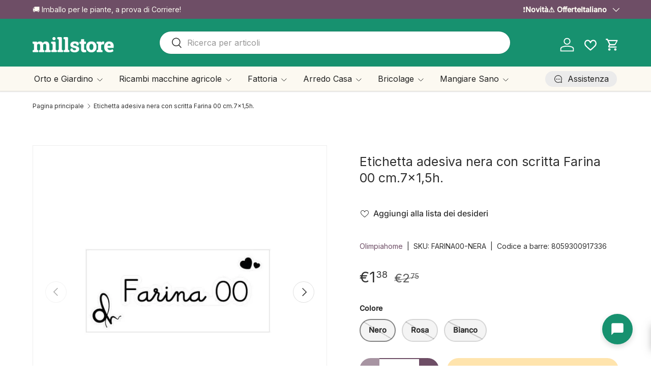

--- FILE ---
content_type: text/html; charset=utf-8
request_url: https://millstore.it/products/etichetta-adesiva-nera-con-scritta-farina-00-cm-7x1-5h
body_size: 96811
content:
<!doctype html>
<html class="no-js" lang="it" dir="ltr">
<head><meta charset="utf-8">
<meta name="viewport" content="width=device-width,initial-scale=1">
<title>Etichetta adesiva nera con scritta Farina 00 cm.7x1,5h. &ndash; Millstore.it</title><link rel="canonical" href="https://millstore.it/products/etichetta-adesiva-nera-con-scritta-farina-00-cm-7x1-5h"><link rel="icon" href="//millstore.it/cdn/shop/files/images.png?crop=center&height=48&v=1735470950&width=48" type="image/png">
  <link rel="apple-touch-icon" href="//millstore.it/cdn/shop/files/images.png?crop=center&height=180&v=1735470950&width=180"><meta name="description" content="Etichetta adesiva con scritta Farina 00 Impermeabili Per vetro ceramica e plastica Lavabile a mano  Non riporre in lavastoviglie Dimensione cm. 7,5 X 1,5 h. Per una casa organizzata Le etichette della linea OH Organizer sono pensate per tutte quelle Olimpiette che amano l&#39;ordine e l&#39;organizzazione. Con le nostre etiche"><meta property="og:site_name" content="Millstore.it">
<meta property="og:url" content="https://millstore.it/products/etichetta-adesiva-nera-con-scritta-farina-00-cm-7x1-5h">
<meta property="og:title" content="Etichetta adesiva nera con scritta Farina 00 cm.7x1,5h.">
<meta property="og:type" content="product">
<meta property="og:description" content="Etichetta adesiva con scritta Farina 00 Impermeabili Per vetro ceramica e plastica Lavabile a mano  Non riporre in lavastoviglie Dimensione cm. 7,5 X 1,5 h. Per una casa organizzata Le etichette della linea OH Organizer sono pensate per tutte quelle Olimpiette che amano l&#39;ordine e l&#39;organizzazione. Con le nostre etiche"><meta property="og:image" content="http://millstore.it/cdn/shop/products/4118778.jpg?crop=center&height=1200&v=1704215232&width=1200">
  <meta property="og:image:secure_url" content="https://millstore.it/cdn/shop/products/4118778.jpg?crop=center&height=1200&v=1704215232&width=1200">
  <meta property="og:image:width" content="800">
  <meta property="og:image:height" content="800"><meta property="og:price:amount" content="1,38">
  <meta property="og:price:currency" content="EUR"><meta name="twitter:site" content="@#"><meta name="twitter:card" content="summary_large_image">
<meta name="twitter:title" content="Etichetta adesiva nera con scritta Farina 00 cm.7x1,5h.">
<meta name="twitter:description" content="Etichetta adesiva con scritta Farina 00 Impermeabili Per vetro ceramica e plastica Lavabile a mano  Non riporre in lavastoviglie Dimensione cm. 7,5 X 1,5 h. Per una casa organizzata Le etichette della linea OH Organizer sono pensate per tutte quelle Olimpiette che amano l&#39;ordine e l&#39;organizzazione. Con le nostre etiche">
<link href="//millstore.it/cdn/shop/t/47/assets/main.css?v=50053969458004402661768061962" rel="stylesheet" type="text/css" media="all" />
<style data-shopify>
@font-face {
  font-family: Inter;
  font-weight: 400;
  font-style: normal;
  font-display: swap;
  src: url("//millstore.it/cdn/fonts/inter/inter_n4.b2a3f24c19b4de56e8871f609e73ca7f6d2e2bb9.woff2") format("woff2"),
       url("//millstore.it/cdn/fonts/inter/inter_n4.af8052d517e0c9ffac7b814872cecc27ae1fa132.woff") format("woff");
}
@font-face {
  font-family: Inter;
  font-weight: 500;
  font-style: normal;
  font-display: swap;
  src: url("//millstore.it/cdn/fonts/inter/inter_n5.d7101d5e168594dd06f56f290dd759fba5431d97.woff2") format("woff2"),
       url("//millstore.it/cdn/fonts/inter/inter_n5.5332a76bbd27da00474c136abb1ca3cbbf259068.woff") format("woff");
}
@font-face {
  font-family: Inter;
  font-weight: 400;
  font-style: italic;
  font-display: swap;
  src: url("//millstore.it/cdn/fonts/inter/inter_i4.feae1981dda792ab80d117249d9c7e0f1017e5b3.woff2") format("woff2"),
       url("//millstore.it/cdn/fonts/inter/inter_i4.62773b7113d5e5f02c71486623cf828884c85c6e.woff") format("woff");
}
@font-face {
  font-family: Inter;
  font-weight: 500;
  font-style: italic;
  font-display: swap;
  src: url("//millstore.it/cdn/fonts/inter/inter_i5.4474f48e6ab2b1e01aa2b6d942dd27fa24f2d99f.woff2") format("woff2"),
       url("//millstore.it/cdn/fonts/inter/inter_i5.493dbd6ee8e49f4ad722ebb68d92f201af2c2f56.woff") format("woff");
}
@font-face {
  font-family: Inter;
  font-weight: 400;
  font-style: normal;
  font-display: swap;
  src: url("//millstore.it/cdn/fonts/inter/inter_n4.b2a3f24c19b4de56e8871f609e73ca7f6d2e2bb9.woff2") format("woff2"),
       url("//millstore.it/cdn/fonts/inter/inter_n4.af8052d517e0c9ffac7b814872cecc27ae1fa132.woff") format("woff");
}
@font-face {
  font-family: Inter;
  font-weight: 400;
  font-style: normal;
  font-display: swap;
  src: url("//millstore.it/cdn/fonts/inter/inter_n4.b2a3f24c19b4de56e8871f609e73ca7f6d2e2bb9.woff2") format("woff2"),
       url("//millstore.it/cdn/fonts/inter/inter_n4.af8052d517e0c9ffac7b814872cecc27ae1fa132.woff") format("woff");
}
:root {
      --bg-color: 255 255 255 / 1.0;
      --bg-color-og: 255 255 255 / 1.0;
      --heading-color: 48 48 48;
      --text-color: 48 48 48;
      --text-color-og: 48 48 48;
      --scrollbar-color: 48 48 48;
      --link-color: 110 78 102;
      --link-color-og: 110 78 102;
      --star-color: 23 145 111;
      --sale-price-color: 255 170 0;--swatch-border-color-default: 214 214 214;
        --swatch-border-color-active: 152 152 152;
        --swatch-card-size: 24px;
        --swatch-variant-picker-size: 28px;--color-scheme-1-bg: 252 249 241 / 1.0;
      --color-scheme-1-grad: ;
      --color-scheme-1-heading: 48 48 48;
      --color-scheme-1-text: 48 48 48;
      --color-scheme-1-btn-bg: 110 78 102;
      --color-scheme-1-btn-text: 255 255 255;
      --color-scheme-1-btn-bg-hover: 141 112 133;--color-scheme-2-bg: 110 78 102 / 1.0;
      --color-scheme-2-grad: ;
      --color-scheme-2-heading: 252 249 241;
      --color-scheme-2-text: 252 249 241;
      --color-scheme-2-btn-bg: 255 255 255;
      --color-scheme-2-btn-text: 110 78 102;
      --color-scheme-2-btn-bg-hover: 240 236 239;--color-scheme-3-bg: 69 19 44 / 1.0;
      --color-scheme-3-grad: ;
      --color-scheme-3-heading: 255 255 255;
      --color-scheme-3-text: 255 255 255;
      --color-scheme-3-btn-bg: 224 44 80;
      --color-scheme-3-btn-text: 255 255 255;
      --color-scheme-3-btn-bg-hover: 231 89 117;

      --drawer-bg-color: 255 255 255 / 1.0;
      --drawer-text-color: 48 48 48;

      --panel-bg-color: 252 249 241 / 1.0;
      --panel-heading-color: 48 48 48;
      --panel-text-color: 48 48 48;

      --in-stock-text-color: 44 126 63;
      --low-stock-text-color: 210 134 26;
      --very-low-stock-text-color: 180 12 28;
      --no-stock-text-color: 119 119 119;
      --no-stock-backordered-text-color: 224 44 80;

      --error-bg-color: 244 216 220;
      --error-text-color: 224 44 80;
      --success-bg-color: 232 246 234;
      --success-text-color: 44 126 63;
      --info-bg-color: 228 237 250;
      --info-text-color: 26 102 210;

      --heading-font-family: Inter, sans-serif;
      --heading-font-style: normal;
      --heading-font-weight: 400;
      --heading-scale-start: 2;
      --heading-letter-spacing: 0.0em;

      --navigation-font-family: Inter, sans-serif;
      --navigation-font-style: normal;
      --navigation-font-weight: 400;
      --navigation-letter-spacing: 0.0em;--heading-text-transform: none;
--subheading-text-transform: none;
      --body-font-family: Inter, sans-serif;
      --body-font-style: normal;
      --body-font-weight: 400;
      --body-font-size: 16;
      --body-font-size-px: 16px;
      --body-letter-spacing: 0.0em;

      --section-gap: 48;
      --heading-gap: calc(8 * var(--space-unit));--grid-column-gap: 20px;
      --product-card-gap: 20px;--btn-bg-color: 255 170 0;
      --btn-bg-hover-color: 255 188 53;
      --btn-text-color: 255 255 255;
      --btn-bg-color-og: 255 170 0;
      --btn-text-color-og: 255 255 255;
      --btn-alt-bg-color: 255 255 255;
      --btn-alt-bg-alpha: 1.0;
      --btn-alt-text-color: 110 78 102;
      --btn-border-width: 2px;
      --btn-padding-y: 12px;
      --btn-text-size: 0.92em;

      
      --btn-border-radius: 26px;
      

      --btn-lg-border-radius: 50%;
      --btn-icon-border-radius: 50%;
      --input-with-btn-inner-radius: var(--btn-border-radius);

      --input-bg-color: 255 255 255 / 1.0;
      --input-text-color: 48 48 48;
      --input-border-width: 2px;
      --input-border-radius: 24px;
      --textarea-border-radius: 12px;
      --input-border-radius: 26px;
      --input-bg-color-diff-3: #f7f7f7;
      --input-bg-color-diff-6: #f0f0f0;

      --modal-border-radius: 8px;
      --modal-overlay-color: 0 0 0;
      --modal-overlay-opacity: 0.4;
      --drawer-border-radius: 8px;
      --overlay-border-radius: 8px;--custom-label-bg-color: 13 44 84;
      --custom-label-text-color: 255 255 255;--sale-label-bg-color: 224 44 80;
      --sale-label-text-color: 255 255 255;--sold-out-label-bg-color: 48 48 48;
      --sold-out-label-text-color: 255 255 255;--new-label-bg-color: 23 145 111;
      --new-label-text-color: 255 255 255;--preorder-label-bg-color: 0 166 237;
      --preorder-label-text-color: 255 255 255;

      --page-width: 1650px;
      --gutter-sm: 20px;
      --gutter-md: 48px;
      --gutter-lg: 64px;

      --payment-terms-bg-color: #ffffff;

      --coll-card-bg-color: #fcf9f1;
      --coll-card-border-color: #fcf9f1;

      --card-bg-color: 255 255 255;
      --card-text-color: 48 48 48;
      --card-border-color: #dadada;

      --reading-width: 48em;
        --cart-savings-color: 23 145 111
      
    }@media (max-width: 769px) {
      :root {
        --reading-width: 36em;
      }
    }
  </style><link rel="stylesheet" href="//millstore.it/cdn/shop/t/47/assets/main.css?v=50053969458004402661768061962">

  <script src="//millstore.it/cdn/shop/t/47/assets/main.js?v=143274360285165072801767109740" defer="defer"></script><link rel="preload" href="//millstore.it/cdn/fonts/inter/inter_n4.b2a3f24c19b4de56e8871f609e73ca7f6d2e2bb9.woff2" as="font" type="font/woff2" crossorigin fetchpriority="high"><link rel="preload" href="//millstore.it/cdn/fonts/inter/inter_n4.b2a3f24c19b4de56e8871f609e73ca7f6d2e2bb9.woff2" as="font" type="font/woff2" crossorigin fetchpriority="high"><script>window.performance && window.performance.mark && window.performance.mark('shopify.content_for_header.start');</script><meta name="facebook-domain-verification" content="vcq5g1jzuyastoz2nwx1e22mwsdmdn">
<meta id="shopify-digital-wallet" name="shopify-digital-wallet" content="/61521592563/digital_wallets/dialog">
<meta name="shopify-checkout-api-token" content="c2f11468c57aacf8d9754137c128933d">
<meta id="in-context-paypal-metadata" data-shop-id="61521592563" data-venmo-supported="false" data-environment="production" data-locale="it_IT" data-paypal-v4="true" data-currency="EUR">
<link rel="alternate" hreflang="x-default" href="https://millstore.it/products/etichetta-adesiva-nera-con-scritta-farina-00-cm-7x1-5h">
<link rel="alternate" hreflang="it" href="https://millstore.it/products/etichetta-adesiva-nera-con-scritta-farina-00-cm-7x1-5h">
<link rel="alternate" hreflang="en" href="https://millstore.it/en/products/etichetta-adesiva-nera-con-scritta-farina-00-cm-7x1-5h">
<link rel="alternate" hreflang="fr" href="https://millstore.it/fr/products/etichetta-adesiva-nera-con-scritta-farina-00-cm-7x1-5h">
<link rel="alternate" type="application/json+oembed" href="https://millstore.it/products/etichetta-adesiva-nera-con-scritta-farina-00-cm-7x1-5h.oembed">
<script async="async" src="/checkouts/internal/preloads.js?locale=it-IT"></script>
<link rel="preconnect" href="https://shop.app" crossorigin="anonymous">
<script async="async" src="https://shop.app/checkouts/internal/preloads.js?locale=it-IT&shop_id=61521592563" crossorigin="anonymous"></script>
<script id="apple-pay-shop-capabilities" type="application/json">{"shopId":61521592563,"countryCode":"IT","currencyCode":"EUR","merchantCapabilities":["supports3DS"],"merchantId":"gid:\/\/shopify\/Shop\/61521592563","merchantName":"Millstore.it","requiredBillingContactFields":["postalAddress","email","phone"],"requiredShippingContactFields":["postalAddress","email","phone"],"shippingType":"shipping","supportedNetworks":["visa","maestro","masterCard","amex"],"total":{"type":"pending","label":"Millstore.it","amount":"1.00"},"shopifyPaymentsEnabled":true,"supportsSubscriptions":true}</script>
<script id="shopify-features" type="application/json">{"accessToken":"c2f11468c57aacf8d9754137c128933d","betas":["rich-media-storefront-analytics"],"domain":"millstore.it","predictiveSearch":true,"shopId":61521592563,"locale":"it"}</script>
<script>var Shopify = Shopify || {};
Shopify.shop = "millstore-it.myshopify.com";
Shopify.locale = "it";
Shopify.currency = {"active":"EUR","rate":"1.0"};
Shopify.country = "IT";
Shopify.theme = {"name":"millstore-theme-shopify-canopy\/main","id":193166049629,"schema_name":"Canopy","schema_version":"7.1.0","theme_store_id":null,"role":"main"};
Shopify.theme.handle = "null";
Shopify.theme.style = {"id":null,"handle":null};
Shopify.cdnHost = "millstore.it/cdn";
Shopify.routes = Shopify.routes || {};
Shopify.routes.root = "/";</script>
<script type="module">!function(o){(o.Shopify=o.Shopify||{}).modules=!0}(window);</script>
<script>!function(o){function n(){var o=[];function n(){o.push(Array.prototype.slice.apply(arguments))}return n.q=o,n}var t=o.Shopify=o.Shopify||{};t.loadFeatures=n(),t.autoloadFeatures=n()}(window);</script>
<script>
  window.ShopifyPay = window.ShopifyPay || {};
  window.ShopifyPay.apiHost = "shop.app\/pay";
  window.ShopifyPay.redirectState = null;
</script>
<script id="shop-js-analytics" type="application/json">{"pageType":"product"}</script>
<script defer="defer" async type="module" src="//millstore.it/cdn/shopifycloud/shop-js/modules/v2/client.init-shop-cart-sync_CMJqCr78.it.esm.js"></script>
<script defer="defer" async type="module" src="//millstore.it/cdn/shopifycloud/shop-js/modules/v2/chunk.common_Dcn2QxEd.esm.js"></script>
<script defer="defer" async type="module" src="//millstore.it/cdn/shopifycloud/shop-js/modules/v2/chunk.modal_C0MPLyYd.esm.js"></script>
<script type="module">
  await import("//millstore.it/cdn/shopifycloud/shop-js/modules/v2/client.init-shop-cart-sync_CMJqCr78.it.esm.js");
await import("//millstore.it/cdn/shopifycloud/shop-js/modules/v2/chunk.common_Dcn2QxEd.esm.js");
await import("//millstore.it/cdn/shopifycloud/shop-js/modules/v2/chunk.modal_C0MPLyYd.esm.js");

  window.Shopify.SignInWithShop?.initShopCartSync?.({"fedCMEnabled":true,"windoidEnabled":true});

</script>
<script>
  window.Shopify = window.Shopify || {};
  if (!window.Shopify.featureAssets) window.Shopify.featureAssets = {};
  window.Shopify.featureAssets['shop-js'] = {"shop-cart-sync":["modules/v2/client.shop-cart-sync_DSJNZbmo.it.esm.js","modules/v2/chunk.common_Dcn2QxEd.esm.js","modules/v2/chunk.modal_C0MPLyYd.esm.js"],"init-fed-cm":["modules/v2/client.init-fed-cm_B8rXoVJ9.it.esm.js","modules/v2/chunk.common_Dcn2QxEd.esm.js","modules/v2/chunk.modal_C0MPLyYd.esm.js"],"shop-toast-manager":["modules/v2/client.shop-toast-manager_C5ER3ZCd.it.esm.js","modules/v2/chunk.common_Dcn2QxEd.esm.js","modules/v2/chunk.modal_C0MPLyYd.esm.js"],"init-shop-cart-sync":["modules/v2/client.init-shop-cart-sync_CMJqCr78.it.esm.js","modules/v2/chunk.common_Dcn2QxEd.esm.js","modules/v2/chunk.modal_C0MPLyYd.esm.js"],"shop-button":["modules/v2/client.shop-button_lw8c-T_z.it.esm.js","modules/v2/chunk.common_Dcn2QxEd.esm.js","modules/v2/chunk.modal_C0MPLyYd.esm.js"],"init-windoid":["modules/v2/client.init-windoid_ZVn3nWO8.it.esm.js","modules/v2/chunk.common_Dcn2QxEd.esm.js","modules/v2/chunk.modal_C0MPLyYd.esm.js"],"shop-cash-offers":["modules/v2/client.shop-cash-offers_NVXbUQPY.it.esm.js","modules/v2/chunk.common_Dcn2QxEd.esm.js","modules/v2/chunk.modal_C0MPLyYd.esm.js"],"pay-button":["modules/v2/client.pay-button_TutHIYKX.it.esm.js","modules/v2/chunk.common_Dcn2QxEd.esm.js","modules/v2/chunk.modal_C0MPLyYd.esm.js"],"init-customer-accounts":["modules/v2/client.init-customer-accounts_CvovG_84.it.esm.js","modules/v2/client.shop-login-button_BFnx-o-o.it.esm.js","modules/v2/chunk.common_Dcn2QxEd.esm.js","modules/v2/chunk.modal_C0MPLyYd.esm.js"],"avatar":["modules/v2/client.avatar_BTnouDA3.it.esm.js"],"checkout-modal":["modules/v2/client.checkout-modal_BRq4Q6Hj.it.esm.js","modules/v2/chunk.common_Dcn2QxEd.esm.js","modules/v2/chunk.modal_C0MPLyYd.esm.js"],"init-shop-for-new-customer-accounts":["modules/v2/client.init-shop-for-new-customer-accounts_BkE1yo3U.it.esm.js","modules/v2/client.shop-login-button_BFnx-o-o.it.esm.js","modules/v2/chunk.common_Dcn2QxEd.esm.js","modules/v2/chunk.modal_C0MPLyYd.esm.js"],"init-customer-accounts-sign-up":["modules/v2/client.init-customer-accounts-sign-up_BcM4uZcr.it.esm.js","modules/v2/client.shop-login-button_BFnx-o-o.it.esm.js","modules/v2/chunk.common_Dcn2QxEd.esm.js","modules/v2/chunk.modal_C0MPLyYd.esm.js"],"init-shop-email-lookup-coordinator":["modules/v2/client.init-shop-email-lookup-coordinator_B3CRfAFT.it.esm.js","modules/v2/chunk.common_Dcn2QxEd.esm.js","modules/v2/chunk.modal_C0MPLyYd.esm.js"],"shop-follow-button":["modules/v2/client.shop-follow-button_CRnhbJfV.it.esm.js","modules/v2/chunk.common_Dcn2QxEd.esm.js","modules/v2/chunk.modal_C0MPLyYd.esm.js"],"shop-login-button":["modules/v2/client.shop-login-button_BFnx-o-o.it.esm.js","modules/v2/chunk.common_Dcn2QxEd.esm.js","modules/v2/chunk.modal_C0MPLyYd.esm.js"],"shop-login":["modules/v2/client.shop-login_Bouywukp.it.esm.js","modules/v2/chunk.common_Dcn2QxEd.esm.js","modules/v2/chunk.modal_C0MPLyYd.esm.js"],"lead-capture":["modules/v2/client.lead-capture_DujCTHEu.it.esm.js","modules/v2/chunk.common_Dcn2QxEd.esm.js","modules/v2/chunk.modal_C0MPLyYd.esm.js"],"payment-terms":["modules/v2/client.payment-terms_DDGgldMS.it.esm.js","modules/v2/chunk.common_Dcn2QxEd.esm.js","modules/v2/chunk.modal_C0MPLyYd.esm.js"]};
</script>
<script>(function() {
  var isLoaded = false;
  function asyncLoad() {
    if (isLoaded) return;
    isLoaded = true;
    var urls = ["https:\/\/api.fastbundle.co\/scripts\/src.js?shop=millstore-it.myshopify.com","https:\/\/api.fastbundle.co\/scripts\/script_tag.js?shop=millstore-it.myshopify.com","https:\/\/s3.eu-west-1.amazonaws.com\/production-klarna-il-shopify-osm\/0b7fe7c4a98ef8166eeafee767bc667686567a25\/millstore-it.myshopify.com-1767109789244.js?shop=millstore-it.myshopify.com"];
    for (var i = 0; i < urls.length; i++) {
      var s = document.createElement('script');
      s.type = 'text/javascript';
      s.async = true;
      s.src = urls[i];
      var x = document.getElementsByTagName('script')[0];
      x.parentNode.insertBefore(s, x);
    }
  };
  if(window.attachEvent) {
    window.attachEvent('onload', asyncLoad);
  } else {
    window.addEventListener('load', asyncLoad, false);
  }
})();</script>
<script id="__st">var __st={"a":61521592563,"offset":3600,"reqid":"5b045579-261b-4dea-a093-434c21004394-1769532040","pageurl":"millstore.it\/products\/etichetta-adesiva-nera-con-scritta-farina-00-cm-7x1-5h","u":"bb71dd900786","p":"product","rtyp":"product","rid":8507801108829};</script>
<script>window.ShopifyPaypalV4VisibilityTracking = true;</script>
<script id="captcha-bootstrap">!function(){'use strict';const t='contact',e='account',n='new_comment',o=[[t,t],['blogs',n],['comments',n],[t,'customer']],c=[[e,'customer_login'],[e,'guest_login'],[e,'recover_customer_password'],[e,'create_customer']],r=t=>t.map((([t,e])=>`form[action*='/${t}']:not([data-nocaptcha='true']) input[name='form_type'][value='${e}']`)).join(','),a=t=>()=>t?[...document.querySelectorAll(t)].map((t=>t.form)):[];function s(){const t=[...o],e=r(t);return a(e)}const i='password',u='form_key',d=['recaptcha-v3-token','g-recaptcha-response','h-captcha-response',i],f=()=>{try{return window.sessionStorage}catch{return}},m='__shopify_v',_=t=>t.elements[u];function p(t,e,n=!1){try{const o=window.sessionStorage,c=JSON.parse(o.getItem(e)),{data:r}=function(t){const{data:e,action:n}=t;return t[m]||n?{data:e,action:n}:{data:t,action:n}}(c);for(const[e,n]of Object.entries(r))t.elements[e]&&(t.elements[e].value=n);n&&o.removeItem(e)}catch(o){console.error('form repopulation failed',{error:o})}}const l='form_type',E='cptcha';function T(t){t.dataset[E]=!0}const w=window,h=w.document,L='Shopify',v='ce_forms',y='captcha';let A=!1;((t,e)=>{const n=(g='f06e6c50-85a8-45c8-87d0-21a2b65856fe',I='https://cdn.shopify.com/shopifycloud/storefront-forms-hcaptcha/ce_storefront_forms_captcha_hcaptcha.v1.5.2.iife.js',D={infoText:'Protetto da hCaptcha',privacyText:'Privacy',termsText:'Termini'},(t,e,n)=>{const o=w[L][v],c=o.bindForm;if(c)return c(t,g,e,D).then(n);var r;o.q.push([[t,g,e,D],n]),r=I,A||(h.body.append(Object.assign(h.createElement('script'),{id:'captcha-provider',async:!0,src:r})),A=!0)});var g,I,D;w[L]=w[L]||{},w[L][v]=w[L][v]||{},w[L][v].q=[],w[L][y]=w[L][y]||{},w[L][y].protect=function(t,e){n(t,void 0,e),T(t)},Object.freeze(w[L][y]),function(t,e,n,w,h,L){const[v,y,A,g]=function(t,e,n){const i=e?o:[],u=t?c:[],d=[...i,...u],f=r(d),m=r(i),_=r(d.filter((([t,e])=>n.includes(e))));return[a(f),a(m),a(_),s()]}(w,h,L),I=t=>{const e=t.target;return e instanceof HTMLFormElement?e:e&&e.form},D=t=>v().includes(t);t.addEventListener('submit',(t=>{const e=I(t);if(!e)return;const n=D(e)&&!e.dataset.hcaptchaBound&&!e.dataset.recaptchaBound,o=_(e),c=g().includes(e)&&(!o||!o.value);(n||c)&&t.preventDefault(),c&&!n&&(function(t){try{if(!f())return;!function(t){const e=f();if(!e)return;const n=_(t);if(!n)return;const o=n.value;o&&e.removeItem(o)}(t);const e=Array.from(Array(32),(()=>Math.random().toString(36)[2])).join('');!function(t,e){_(t)||t.append(Object.assign(document.createElement('input'),{type:'hidden',name:u})),t.elements[u].value=e}(t,e),function(t,e){const n=f();if(!n)return;const o=[...t.querySelectorAll(`input[type='${i}']`)].map((({name:t})=>t)),c=[...d,...o],r={};for(const[a,s]of new FormData(t).entries())c.includes(a)||(r[a]=s);n.setItem(e,JSON.stringify({[m]:1,action:t.action,data:r}))}(t,e)}catch(e){console.error('failed to persist form',e)}}(e),e.submit())}));const S=(t,e)=>{t&&!t.dataset[E]&&(n(t,e.some((e=>e===t))),T(t))};for(const o of['focusin','change'])t.addEventListener(o,(t=>{const e=I(t);D(e)&&S(e,y())}));const B=e.get('form_key'),M=e.get(l),P=B&&M;t.addEventListener('DOMContentLoaded',(()=>{const t=y();if(P)for(const e of t)e.elements[l].value===M&&p(e,B);[...new Set([...A(),...v().filter((t=>'true'===t.dataset.shopifyCaptcha))])].forEach((e=>S(e,t)))}))}(h,new URLSearchParams(w.location.search),n,t,e,['guest_login'])})(!0,!0)}();</script>
<script integrity="sha256-4kQ18oKyAcykRKYeNunJcIwy7WH5gtpwJnB7kiuLZ1E=" data-source-attribution="shopify.loadfeatures" defer="defer" src="//millstore.it/cdn/shopifycloud/storefront/assets/storefront/load_feature-a0a9edcb.js" crossorigin="anonymous"></script>
<script crossorigin="anonymous" defer="defer" src="//millstore.it/cdn/shopifycloud/storefront/assets/shopify_pay/storefront-65b4c6d7.js?v=20250812"></script>
<script data-source-attribution="shopify.dynamic_checkout.dynamic.init">var Shopify=Shopify||{};Shopify.PaymentButton=Shopify.PaymentButton||{isStorefrontPortableWallets:!0,init:function(){window.Shopify.PaymentButton.init=function(){};var t=document.createElement("script");t.src="https://millstore.it/cdn/shopifycloud/portable-wallets/latest/portable-wallets.it.js",t.type="module",document.head.appendChild(t)}};
</script>
<script data-source-attribution="shopify.dynamic_checkout.buyer_consent">
  function portableWalletsHideBuyerConsent(e){var t=document.getElementById("shopify-buyer-consent"),n=document.getElementById("shopify-subscription-policy-button");t&&n&&(t.classList.add("hidden"),t.setAttribute("aria-hidden","true"),n.removeEventListener("click",e))}function portableWalletsShowBuyerConsent(e){var t=document.getElementById("shopify-buyer-consent"),n=document.getElementById("shopify-subscription-policy-button");t&&n&&(t.classList.remove("hidden"),t.removeAttribute("aria-hidden"),n.addEventListener("click",e))}window.Shopify?.PaymentButton&&(window.Shopify.PaymentButton.hideBuyerConsent=portableWalletsHideBuyerConsent,window.Shopify.PaymentButton.showBuyerConsent=portableWalletsShowBuyerConsent);
</script>
<script data-source-attribution="shopify.dynamic_checkout.cart.bootstrap">document.addEventListener("DOMContentLoaded",(function(){function t(){return document.querySelector("shopify-accelerated-checkout-cart, shopify-accelerated-checkout")}if(t())Shopify.PaymentButton.init();else{new MutationObserver((function(e,n){t()&&(Shopify.PaymentButton.init(),n.disconnect())})).observe(document.body,{childList:!0,subtree:!0})}}));
</script>
<script id='scb4127' type='text/javascript' async='' src='https://millstore.it/cdn/shopifycloud/privacy-banner/storefront-banner.js'></script><link id="shopify-accelerated-checkout-styles" rel="stylesheet" media="screen" href="https://millstore.it/cdn/shopifycloud/portable-wallets/latest/accelerated-checkout-backwards-compat.css" crossorigin="anonymous">
<style id="shopify-accelerated-checkout-cart">
        #shopify-buyer-consent {
  margin-top: 1em;
  display: inline-block;
  width: 100%;
}

#shopify-buyer-consent.hidden {
  display: none;
}

#shopify-subscription-policy-button {
  background: none;
  border: none;
  padding: 0;
  text-decoration: underline;
  font-size: inherit;
  cursor: pointer;
}

#shopify-subscription-policy-button::before {
  box-shadow: none;
}

      </style>
<script id="sections-script" data-sections="header,footer" defer="defer" src="//millstore.it/cdn/shop/t/47/compiled_assets/scripts.js?v=171136"></script>
<script>window.performance && window.performance.mark && window.performance.mark('shopify.content_for_header.end');</script>
<script>document.documentElement.className = document.documentElement.className.replace('no-js', 'js');</script><!-- CC Custom Head Start --><meta name="google-site-verification" content="FJjjzvc4ivpahivQ98ixXIlCCC1pZTR_JZQpa1gqtWM"><!-- CC Custom Head End --><script type="text/javascript">if(typeof window.hulkappsWishlist === 'undefined') {
        window.hulkappsWishlist = {};
        }
        window.hulkappsWishlist.baseURL = '/apps/advanced-wishlist/api';
        window.hulkappsWishlist.hasAppBlockSupport = '1';
        </script>
<!-- BEGIN app block: shopify://apps/dr-stacked-discounts/blocks/instant-load/f428e1ae-8a34-4767-8189-f8339f3ab12b --><!-- For self-installation -->
<script>(() => {const installerKey = 'docapp-discount-auto-install'; const urlParams = new URLSearchParams(window.location.search); if (urlParams.get(installerKey)) {window.sessionStorage.setItem(installerKey, JSON.stringify({integrationId: urlParams.get('docapp-integration-id'), divClass: urlParams.get('docapp-install-class'), check: urlParams.get('docapp-check')}));}})();</script>
<script>(() => {const previewKey = 'docapp-discount-test'; const urlParams = new URLSearchParams(window.location.search); if (urlParams.get(previewKey)) {window.sessionStorage.setItem(previewKey, JSON.stringify({active: true, integrationId: urlParams.get('docapp-discount-inst-test')}));}})();</script>
<script>window.discountOnCartProAppBlock = true;</script>

<!-- App speed-up -->
<script id="docapp-discount-speedup">
    (() => { if (window.discountOnCartProAppLoaded) return; let script = document.createElement('script'); script.src = "https://d9fvwtvqz2fm1.cloudfront.net/shop/js/discount-on-cart-pro.min.js?shop=millstore-it.myshopify.com"; document.getElementById('docapp-discount-speedup').after(script); })();
</script>


<!-- END app block --><!-- BEGIN app block: shopify://apps/fbp-fast-bundle/blocks/fast_bundle/9e87fbe2-9041-4c23-acf5-322413994cef -->
  <!-- BEGIN app snippet: fast_bundle -->




<script>
    if (Math.random() < 0.05) {
      window.FastBundleRenderTimestamp = Date.now();
    }
    const newBaseUrl = 'https://sdk.fastbundle.co'
    const apiURL = 'https://api.fastbundle.co'
    const rbrAppUrl = `${newBaseUrl}/{version}/main.min.js`
    const rbrVendorUrl = `${newBaseUrl}/{version}/vendor.js`
    const rbrCartUrl = `${apiURL}/scripts/cart.js`
    const rbrStyleUrl = `${newBaseUrl}/{version}/main.min.css`

    const legacyRbrAppUrl = `${apiURL}/react-src/static/js/main.min.js`
    const legacyRbrStyleUrl = `${apiURL}/react-src/static/css/main.min.css`

    const previousScriptLoaded = Boolean(document.querySelectorAll(`script[src*="${newBaseUrl}"]`).length)
    const previousLegacyScriptLoaded = Boolean(document.querySelectorAll(`script[src*="${legacyRbrAppUrl}"]`).length)

    if (!(previousScriptLoaded || previousLegacyScriptLoaded)) {
        const FastBundleConf = {"enable_bap_modal":false,"frontend_version":"1.22.12","storefront_record_submitted":false,"use_shopify_prices":false,"currencies":[{"id":1602755115,"code":"CZK","conversion_fee":1.0,"roundup_number":0.0,"rounding_enabled":true},{"id":1602755116,"code":"DKK","conversion_fee":1.0,"roundup_number":0.0,"rounding_enabled":true},{"id":1602755117,"code":"EUR","conversion_fee":1.0,"roundup_number":0.95,"rounding_enabled":true},{"id":1602755118,"code":"HUF","conversion_fee":1.0,"roundup_number":0.0,"rounding_enabled":true},{"id":1602755119,"code":"PLN","conversion_fee":1.0,"roundup_number":0.0,"rounding_enabled":true},{"id":1602755120,"code":"RON","conversion_fee":1.0,"roundup_number":0.0,"rounding_enabled":true},{"id":1602755121,"code":"SEK","conversion_fee":1.0,"roundup_number":0.0,"rounding_enabled":true}],"is_active":true,"override_product_page_forms":true,"allow_funnel":true,"translations":[],"pid":"","bap_ids":[],"active_bundles_count":1,"use_color_swatch":false,"use_shop_price":false,"dropdown_color_swatch":true,"option_config":null,"enable_subscriptions":false,"has_fbt_bundle":false,"use_shopify_function_discount":true,"use_bundle_builder_modal":true,"use_cart_hidden_attributes":true,"bap_override_fetch":true,"invalid_bap_override_fetch":true,"volume_discount_add_on_override_fetch":true,"pmm_new_design":true,"merged_mix_and_match":false,"change_vd_product_picture":false,"buy_it_now":true,"rgn":824994,"baps":{},"has_multilingual_permission":true,"use_vd_templating":true,"use_payload_variant_id_in_fetch_override":false,"use_compare_at_price":false,"storefront_access_token":"b3a4e1b9221320e83817faf3ebb1cf2c","serverless_vd_display":false,"serverless_vd_discount":false,"products_with_add_on":{},"collections_with_add_on":{},"has_required_plan":true,"bundleBox":{"id":67626,"bundle_page_enabled":true,"bundle_page_style":null,"currency":"EUR","currency_format":"€%s","percentage_format":"%s%","show_sold_out":true,"track_inventory":true,"shop_page_external_script":"","page_external_script":"","shop_page_style":null,"shop_page_title":null,"shop_page_description":null,"app_version":"v2","show_logo":false,"show_info":false,"money_format":"amount_with_comma_separator","tax_factor":1.0,"primary_locale":"it","discount_code_prefix":"BUNDLE","is_active":true,"created":"2024-06-21T15:08:14.893732Z","updated":"2024-06-21T16:00:14.324233Z","title":"Don't miss this offer","style":null,"inject_selector":null,"mix_inject_selector":null,"fbt_inject_selector":null,"volume_inject_selector":null,"volume_variant_selector":null,"button_title":"Buy this bundle","bogo_button_title":"Buy {quantity} items","price_description":"Add bundle to cart | Save {discount}","version":"v2.3","bogo_version":"v1","nth_child":1,"redirect_to_cart":true,"column_numbers":3,"color":null,"btn_font_color":"white","add_to_cart_selector":null,"cart_info_version":"v2","button_position":"bottom","bundle_page_shape":"row","add_bundle_action":"cart-page","requested_bundle_action":null,"request_action_text":null,"cart_drawer_function":"","cart_drawer_function_svelte":"","theme_template":"light","external_script":"","pre_add_script":"","shop_external_script":"","shop_style":"","bap_inject_selector":"","bap_none_selector":"","bap_form_script":"","bap_button_selector":"","bap_style_object":{"fbt":{"box":{"error":{"fill":"#D72C0D","color":"#D72C0D","fontSize":14,"fontFamily":"Raleway","borderColor":"#E0B5B2","borderRadius":8,"backgroundColor":"#FFF4FA"},"title":{"color":"#191919","fontSize":22,"fontFamily":"Raleway","fontWeight":600},"selected":{"borderColor":"#FE7701","borderWidth":1,"borderRadius":12,"separator_line_style":{"backgroundColor":"rgba(254, 119, 1, 0.2)"}},"poweredBy":{"color":"#191919","fontSize":14,"fontFamily":"Raleway","fontWeight":400},"fastBundle":{"color":"#FE7701","fontSize":14,"fontFamily":"Raleway","fontWeight":400},"description":{"color":"#191919","fontSize":18,"fontFamily":"Raleway","fontWeight":500},"notSelected":{"borderColor":"rgba(203, 203, 203, 0.4)","borderWidth":1,"borderRadius":12,"separator_line_style":{"backgroundColor":"rgba(203, 203, 203, 0.2)"}},"sellingPlan":{"color":"#FE7701","fontSize":18,"fontFamily":"Raleway","fontWeight":400,"borderColor":"#FE7701","borderRadius":8,"backgroundColor":"transparent"}},"button":{"button_position":{"position":"bottom"}},"innerBox":{"border":{"borderColor":"rgba(203, 203, 203, 0.4)","borderRadius":8},"background":{"backgroundColor":"transparent"}},"product_detail":{"price_style":{"color":"#191919","fontSize":16,"fontFamily":"Raleway"},"title_style":{"color":"#191919","fontSize":16,"fontFamily":"Raleway"},"image_border":{"borderColor":"rgba(203, 203, 203, 0.4)","borderRadius":6},"checkbox_style":{"checked_color":"#FE7701"},"subtitle_style":{"color":"#191919","fontSize":14,"fontFamily":"Raleway"},"separator_line_style":{"backgroundColor":"rgba(203, 203, 203, 0.2)"},"variant_selector_style":{"color":"#000000","borderColor":"#EBEBEB","borderRadius":6,"backgroundColor":"#fafafa"}},"discount_options":{"applied":{"color":"#13A165","backgroundColor":"#E0FAEF"},"unApplied":{"color":"#5E5E5E","backgroundColor":"#F1F1F1"}},"title_and_description":{"description_style":{"color":"rgba(25, 25, 25, 0.7)","fontSize":16,"fontFamily":"Raleway","fontWeight":400}}},"bogo":{"box":{"error":{"fill":"#D72C0D","color":"#D72C0D","fontSize":14,"fontFamily":"Raleway","borderColor":"#E0B5B2","borderRadius":8,"backgroundColor":"#FFF4FA"},"title":{"color":"#191919","fontSize":22,"fontFamily":"Raleway","fontWeight":600},"selected":{"borderColor":"#FE7701","borderWidth":1,"borderRadius":12,"separator_line_style":{"backgroundColor":"rgba(254, 119, 1, 0.2)"}},"poweredBy":{"color":"#191919","fontSize":14,"fontFamily":"Raleway","fontWeight":400},"fastBundle":{"color":"#FE7701","fontSize":14,"fontFamily":"Raleway","fontWeight":400},"description":{"color":"#191919","fontSize":18,"fontFamily":"Raleway","fontWeight":500},"notSelected":{"borderColor":"rgba(203, 203, 203, 0.4)","borderWidth":1,"borderRadius":12,"separator_line_style":{"backgroundColor":"rgba(203, 203, 203, 0.2)"}},"sellingPlan":{"color":"#FE7701","fontSize":18,"fontFamily":"Raleway","fontWeight":400,"borderColor":"#FE7701","borderRadius":8,"backgroundColor":"transparent"}},"button":{"button_position":{"position":"bottom"}},"innerBox":{"border":{"borderColor":"rgba(203, 203, 203, 0.4)","borderRadius":8},"background":{"backgroundColor":"transparent"}},"product_detail":{"price_style":{"color":"#191919","fontSize":16,"fontFamily":"Raleway"},"title_style":{"color":"#191919","fontSize":16,"fontFamily":"Raleway"},"image_border":{"borderColor":"rgba(203, 203, 203, 0.4)","borderRadius":6},"checkbox_style":{"checked_color":"#FE7701"},"subtitle_style":{"color":"#191919","fontSize":14,"fontFamily":"Raleway"},"separator_line_style":{"backgroundColor":"rgba(203, 203, 203, 0.2)"},"variant_selector_style":{"color":"#000000","borderColor":"#EBEBEB","borderRadius":6,"backgroundColor":"#fafafa"}},"discount_options":{"applied":{"color":"#13A165","backgroundColor":"#E0FAEF"},"unApplied":{"color":"#5E5E5E","backgroundColor":"#F1F1F1"}},"title_and_description":{"description_style":{"color":"rgba(25, 25, 25, 0.7)","fontSize":16,"fontFamily":"Raleway","fontWeight":400}}},"bxgyf":{"box":{"error":{"fill":"#D72C0D","color":"#D72C0D","fontSize":14,"fontFamily":"Raleway","borderColor":"#E0B5B2","borderRadius":8,"backgroundColor":"#FFF4FA"},"title":{"color":"#191919","fontSize":22,"fontFamily":"Raleway","fontWeight":600},"selected":{"borderColor":"#FE7701","borderWidth":1,"borderRadius":12,"separator_line_style":{"backgroundColor":"rgba(254, 119, 1, 0.2)"}},"poweredBy":{"color":"#191919","fontSize":14,"fontFamily":"Raleway","fontWeight":400},"fastBundle":{"color":"#FE7701","fontSize":14,"fontFamily":"Raleway","fontWeight":400},"description":{"color":"#191919","fontSize":18,"fontFamily":"Raleway","fontWeight":500},"notSelected":{"borderColor":"rgba(203, 203, 203, 0.4)","borderWidth":1,"borderRadius":12,"separator_line_style":{"backgroundColor":"rgba(203, 203, 203, 0.2)"}},"sellingPlan":{"color":"#FE7701","fontSize":18,"fontFamily":"Raleway","fontWeight":400,"borderColor":"#FE7701","borderRadius":8,"backgroundColor":"transparent"}},"button":{"button_position":{"position":"bottom"}},"innerBox":{"border":{"borderColor":"rgba(203, 203, 203, 0.4)","borderRadius":8},"background":{"backgroundColor":"transparent"}},"product_detail":{"price_style":{"color":"#191919","fontSize":16,"fontFamily":"Raleway"},"title_style":{"color":"#191919","fontSize":16,"fontFamily":"Raleway"},"image_border":{"borderColor":"rgba(203, 203, 203, 0.4)","borderRadius":6},"checkbox_style":{"checked_color":"#FE7701"},"subtitle_style":{"color":"#191919","fontSize":14,"fontFamily":"Raleway"},"separator_line_style":{"backgroundColor":"rgba(203, 203, 203, 0.2)"},"variant_selector_style":{"color":"#000000","borderColor":"#EBEBEB","borderRadius":6,"backgroundColor":"#fafafa"}},"discount_options":{"applied":{"color":"#13A165","backgroundColor":"#E0FAEF"},"unApplied":{"color":"#5E5E5E","backgroundColor":"#F1F1F1"}},"title_and_description":{"description_style":{"color":"rgba(25, 25, 25, 0.7)","fontSize":16,"fontFamily":"Raleway","fontWeight":400}}},"standard":{"box":{"error":{"fill":"#D72C0D","color":"#D72C0D","fontSize":14,"fontFamily":"Raleway","borderColor":"#E0B5B2","borderRadius":8,"backgroundColor":"#FFF4FA"},"title":{"color":"#191919","fontSize":22,"fontFamily":"Raleway","fontWeight":600},"selected":{"borderColor":"#FE7701","borderWidth":1,"borderRadius":12,"separator_line_style":{"backgroundColor":"rgba(254, 119, 1, 0.2)"}},"poweredBy":{"color":"#191919","fontSize":14,"fontFamily":"Raleway","fontWeight":400},"fastBundle":{"color":"#FE7701","fontSize":14,"fontFamily":"Raleway","fontWeight":400},"description":{"color":"#191919","fontSize":18,"fontFamily":"Raleway","fontWeight":500},"notSelected":{"borderColor":"rgba(203, 203, 203, 0.4)","borderWidth":1,"borderRadius":12,"separator_line_style":{"backgroundColor":"rgba(203, 203, 203, 0.2)"}},"sellingPlan":{"color":"#FE7701","fontSize":18,"fontFamily":"Raleway","fontWeight":400,"borderColor":"#FE7701","borderRadius":8,"backgroundColor":"transparent"}},"button":{"button_position":{"position":"bottom"}},"innerBox":{"border":{"borderColor":"rgba(203, 203, 203, 0.4)","borderRadius":8},"background":{"backgroundColor":"transparent"}},"product_detail":{"price_style":{"color":"#191919","fontSize":16,"fontFamily":"Raleway"},"title_style":{"color":"#191919","fontSize":16,"fontFamily":"Raleway"},"image_border":{"borderColor":"rgba(203, 203, 203, 0.4)","borderRadius":6},"checkbox_style":{"checked_color":"#FE7701"},"subtitle_style":{"color":"#191919","fontSize":14,"fontFamily":"Raleway"},"separator_line_style":{"backgroundColor":"rgba(203, 203, 203, 0.2)"},"variant_selector_style":{"color":"#000000","borderColor":"#EBEBEB","borderRadius":6,"backgroundColor":"#fafafa"}},"discount_options":{"applied":{"color":"#13A165","backgroundColor":"#E0FAEF"},"unApplied":{"color":"#5E5E5E","backgroundColor":"#F1F1F1"}},"title_and_description":{"description_style":{"color":"rgba(25, 25, 25, 0.7)","fontSize":16,"fontFamily":"Raleway","fontWeight":400}}},"mix_and_match":{"box":{"error":{"fill":"#D72C0D","color":"#D72C0D","fontSize":14,"fontFamily":"Raleway","borderColor":"#E0B5B2","borderRadius":8,"backgroundColor":"#FFF4FA"},"title":{"color":"#191919","fontSize":22,"fontFamily":"Raleway","fontWeight":600},"selected":{"borderColor":"#FE7701","borderWidth":1,"borderRadius":12,"separator_line_style":{"backgroundColor":"rgba(254, 119, 1, 0.2)"}},"poweredBy":{"color":"#191919","fontSize":14,"fontFamily":"Raleway","fontWeight":400},"fastBundle":{"color":"#FE7701","fontSize":14,"fontFamily":"Raleway","fontWeight":400},"description":{"color":"#191919","fontSize":18,"fontFamily":"Raleway","fontWeight":500},"notSelected":{"borderColor":"rgba(203, 203, 203, 0.4)","borderWidth":1,"borderRadius":12,"separator_line_style":{"backgroundColor":"rgba(203, 203, 203, 0.2)"}},"sellingPlan":{"color":"#FE7701","fontSize":18,"fontFamily":"Raleway","fontWeight":400,"borderColor":"#FE7701","borderRadius":8,"backgroundColor":"transparent"}},"button":{"button_position":{"position":"bottom"}},"innerBox":{"border":{"borderColor":"rgba(203, 203, 203, 0.4)","borderRadius":8},"background":{"backgroundColor":"transparent"}},"product_detail":{"price_style":{"color":"#191919","fontSize":16,"fontFamily":"Raleway"},"title_style":{"color":"#191919","fontSize":16,"fontFamily":"Raleway"},"image_border":{"borderColor":"rgba(203, 203, 203, 0.4)","borderRadius":6},"checkbox_style":{"checked_color":"#FE7701"},"subtitle_style":{"color":"#191919","fontSize":14,"fontFamily":"Raleway"},"separator_line_style":{"backgroundColor":"rgba(203, 203, 203, 0.2)"},"variant_selector_style":{"color":"#000000","borderColor":"#EBEBEB","borderRadius":6,"backgroundColor":"#fafafa"}},"discount_options":{"applied":{"color":"#13A165","backgroundColor":"#E0FAEF"},"unApplied":{"color":"#5E5E5E","backgroundColor":"#F1F1F1"}},"title_and_description":{"description_style":{"color":"rgba(25, 25, 25, 0.7)","fontSize":16,"fontFamily":"Raleway","fontWeight":400}}},"col_mix_and_match":{"box":{"error":{"fill":"#D72C0D","color":"#D72C0D","fontSize":14,"fontFamily":"Raleway","borderColor":"#E0B5B2","borderRadius":8,"backgroundColor":"#FFF4FA"},"title":{"color":"#191919","fontSize":22,"fontFamily":"Raleway","fontWeight":600},"selected":{"borderColor":"#FE7701","borderWidth":1,"borderRadius":12,"separator_line_style":{"backgroundColor":"rgba(254, 119, 1, 0.2)"}},"poweredBy":{"color":"#191919","fontSize":14,"fontFamily":"Raleway","fontWeight":400},"fastBundle":{"color":"#FE7701","fontSize":14,"fontFamily":"Raleway","fontWeight":400},"description":{"color":"#191919","fontSize":18,"fontFamily":"Raleway","fontWeight":500},"notSelected":{"borderColor":"rgba(203, 203, 203, 0.4)","borderWidth":1,"borderRadius":12,"separator_line_style":{"backgroundColor":"rgba(203, 203, 203, 0.2)"}},"sellingPlan":{"color":"#FE7701","fontSize":18,"fontFamily":"Raleway","fontWeight":400,"borderColor":"#FE7701","borderRadius":8,"backgroundColor":"transparent"}},"button":{"button_position":{"position":"bottom"}},"innerBox":{"border":{"borderColor":"rgba(203, 203, 203, 0.4)","borderRadius":8},"background":{"backgroundColor":"transparent"}},"product_detail":{"price_style":{"color":"#191919","fontSize":16,"fontFamily":"Raleway"},"title_style":{"color":"#191919","fontSize":16,"fontFamily":"Raleway"},"image_border":{"borderColor":"rgba(203, 203, 203, 0.4)","borderRadius":6},"checkbox_style":{"checked_color":"#FE7701"},"subtitle_style":{"color":"#191919","fontSize":14,"fontFamily":"Raleway"},"separator_line_style":{"backgroundColor":"rgba(203, 203, 203, 0.2)"},"variant_selector_style":{"color":"#000000","borderColor":"#EBEBEB","borderRadius":6,"backgroundColor":"#fafafa"}},"discount_options":{"applied":{"color":"#13A165","backgroundColor":"#E0FAEF"},"unApplied":{"color":"#5E5E5E","backgroundColor":"#F1F1F1"}},"title_and_description":{"description_style":{"color":"rgba(25, 25, 25, 0.7)","fontSize":16,"fontFamily":"Raleway","fontWeight":400}}}},"bundles_page_style_object":null,"style_object":{"fbt":{"box":{"error":{"fill":"#D72C0D","color":"#D72C0D","fontSize":14,"fontFamily":"Raleway","borderColor":"#E0B5B2","borderRadius":8,"backgroundColor":"#FFF4FA"},"title":{"color":"#191919","fontSize":22,"fontFamily":"Raleway","fontWeight":600},"border":{"borderColor":"#CBCBCB","borderWidth":1,"borderRadius":12},"selected":{"borderColor":"#FE7701","borderWidth":1,"borderRadius":12,"separator_line_style":{"backgroundColor":"rgba(254, 119, 1, 0.2)"}},"poweredBy":{"color":"#191919","fontSize":14,"fontFamily":"Raleway","fontWeight":400},"background":{"backgroundColor":"transparent"},"fastBundle":{"color":"#FE7701","fontSize":14,"fontFamily":"Raleway","fontWeight":400},"description":{"color":"#191919","fontSize":18,"fontFamily":"Raleway","fontWeight":500},"notSelected":{"borderColor":"rgba(203, 203, 203, 0.4)","borderWidth":1,"borderRadius":12,"separator_line_style":{"backgroundColor":"rgba(203, 203, 203, 0.2)"}},"sellingPlan":{"color":"#FE7701","fontSize":18,"fontFamily":"Raleway","fontWeight":400,"borderColor":"#FE7701","borderRadius":8,"backgroundColor":"transparent"}},"plus":{"style":{"fill":"#FFFFFF","backgroundColor":"#FE7701"}},"title":{"style":{"color":"#191919","fontSize":18,"fontFamily":"Raleway","fontWeight":500},"alignment":{"textAlign":"center"}},"button":{"border":{"borderColor":"transparent","borderRadius":8},"background":{"backgroundColor":"#FE7701"},"button_label":{"color":"#FFFFFF","fontSize":18,"fontFamily":"Raleway","fontWeight":500},"button_position":{"position":"bottom"},"backgroundSecondary":{"backgroundColor":"rgba(254, 119, 1, 0.7)"},"button_labelSecondary":{"color":"#FFFFFF","fontSize":18,"fontFamily":"Raleway","fontWeight":500}},"design":{"main":{"design":"modern"}},"option":{"final_price_style":{"color":"#191919","fontSize":16,"fontFamily":"Raleway","fontWeight":500},"option_text_style":{"color":"#191919","fontSize":16,"fontFamily":"Raleway"},"original_price_style":{"color":"rgba(25, 25, 25, 0.5)","fontSize":14,"fontFamily":"Raleway"}},"innerBox":{"border":{"borderColor":"rgba(203, 203, 203, 0.4)","borderRadius":8},"background":{"backgroundColor":"transparent"}},"custom_code":{"main":{"custom_js":"","custom_css":""}},"soldOutBadge":{"background":{"backgroundColor":"#E8144B","borderTopRightRadius":8}},"total_section":{"text":{"color":"#191919","fontSize":16,"fontFamily":"Raleway"},"border":{"borderRadius":8},"background":{"backgroundColor":"rgba(254, 119, 1, 0.05)"},"final_price_style":{"color":"#191919","fontSize":16,"fontFamily":"Raleway"},"original_price_style":{"color":"rgba(25, 25, 25, 0.5)","fontSize":16,"fontFamily":"Raleway"}},"discount_badge":{"background":{"backgroundColor":"#E8144B","borderTopLeftRadius":8},"text_style":{"color":"#FFFFFF","fontSize":14,"fontFamily":"Raleway"}},"product_detail":{"price_style":{"color":"#191919","fontSize":16,"fontFamily":"Raleway"},"title_style":{"color":"#191919","fontSize":16,"fontFamily":"Raleway"},"image_border":{"borderColor":"rgba(203, 203, 203, 0.4)","borderRadius":6},"pluses_style":{"fill":"#FFFFFF","backgroundColor":"#FE7701"},"checkbox_style":{"checked_color":"#FE7701"},"subtitle_style":{"color":"rgba(25, 25, 25, 0.7)","fontSize":14,"fontFamily":"Raleway","fontWeight":400},"final_price_style":{"color":"#191919","fontSize":16,"fontFamily":"Raleway"},"original_price_style":{"color":"rgba(25, 25, 25, 0.5)","fontSize":16,"fontFamily":"Raleway"},"separator_line_style":{"backgroundColor":"rgba(203, 203, 203, 0.2)"},"variant_selector_style":{"color":"#000000","borderColor":"#EBEBEB","borderRadius":6,"backgroundColor":"#fafafa"},"quantities_selector_style":{"color":"#000000","borderColor":"#EBEBEB","borderRadius":6,"backgroundColor":"#fafafa"}},"discount_options":{"applied":{"color":"#13A165","backgroundColor":"#E0FAEF"},"unApplied":{"color":"#5E5E5E","backgroundColor":"#F1F1F1"}},"collection_details":{"title_style":{"color":"#191919","fontSize":16,"fontFamily":"Raleway"},"pluses_style":{"fill":"#FFFFFF","backgroundColor":"#FE7701"},"subtitle_style":{"color":"rgba(25, 25, 25, 0.7)","fontSize":14,"fontFamily":"Raleway","fontWeight":400},"description_style":{"color":"rgba(25, 25, 25, 0.7)","fontSize":14,"fontFamily":"Raleway","fontWeight":400},"separator_line_style":{"backgroundColor":"rgba(203, 203, 203, 0.2)"},"collection_image_border":{"borderColor":"rgba(203, 203, 203, 0.4)"}},"title_and_description":{"alignment":{"textAlign":"center"},"title_style":{"color":"#191919","fontSize":18,"fontFamily":"Raleway","fontWeight":500},"subtitle_style":{"color":"rgba(25, 25, 25, 0.7)","fontSize":16,"fontFamily":"Raleway","fontWeight":400},"description_style":{"color":"rgba(25, 25, 25, 0.7)","fontSize":16,"fontFamily":"Raleway","fontWeight":400}}},"bogo":{"box":{"error":{"fill":"#D72C0D","color":"#D72C0D","fontSize":14,"fontFamily":"Raleway","borderColor":"#E0B5B2","borderRadius":8,"backgroundColor":"#FFF4FA"},"title":{"color":"#191919","fontSize":22,"fontFamily":"Raleway","fontWeight":600},"border":{"borderColor":"#CBCBCB","borderWidth":1,"borderRadius":12},"selected":{"borderColor":"#FE7701","borderWidth":1,"borderRadius":12,"separator_line_style":{"backgroundColor":"rgba(254, 119, 1, 0.2)"}},"poweredBy":{"color":"#191919","fontSize":14,"fontFamily":"Raleway","fontWeight":400},"background":{"backgroundColor":"transparent"},"fastBundle":{"color":"#FE7701","fontSize":14,"fontFamily":"Raleway","fontWeight":400},"description":{"color":"#191919","fontSize":18,"fontFamily":"Raleway","fontWeight":500},"notSelected":{"borderColor":"rgba(203, 203, 203, 0.4)","borderWidth":1,"borderRadius":12,"separator_line_style":{"backgroundColor":"rgba(203, 203, 203, 0.2)"}},"sellingPlan":{"color":"#FE7701","fontSize":18,"fontFamily":"Raleway","fontWeight":400,"borderColor":"#FE7701","borderRadius":8,"backgroundColor":"transparent"}},"plus":{"style":{"fill":"#FFFFFF","backgroundColor":"#FE7701"}},"title":{"style":{"color":"#191919","fontSize":18,"fontFamily":"Raleway","fontWeight":500},"alignment":{"textAlign":"center"}},"button":{"border":{"borderColor":"transparent","borderRadius":8},"background":{"backgroundColor":"#FE7701"},"button_label":{"color":"#FFFFFF","fontSize":18,"fontFamily":"Raleway","fontWeight":500},"button_position":{"position":"bottom"},"backgroundSecondary":{"backgroundColor":"rgba(254, 119, 1, 0.7)"},"button_labelSecondary":{"color":"#FFFFFF","fontSize":18,"fontFamily":"Raleway","fontWeight":500}},"design":{"main":{"design":"modern"}},"option":{"final_price_style":{"color":"#191919","fontSize":16,"fontFamily":"Raleway","fontWeight":500},"option_text_style":{"color":"#191919","fontSize":16,"fontFamily":"Raleway"},"original_price_style":{"color":"rgba(25, 25, 25, 0.5)","fontSize":14,"fontFamily":"Raleway"}},"innerBox":{"border":{"borderColor":"rgba(203, 203, 203, 0.4)","borderRadius":8},"background":{"backgroundColor":"transparent"}},"custom_code":{"main":{"custom_js":"","custom_css":""}},"soldOutBadge":{"background":{"backgroundColor":"#E8144B","borderTopRightRadius":8}},"total_section":{"text":{"color":"#191919","fontSize":16,"fontFamily":"Raleway"},"border":{"borderRadius":8},"background":{"backgroundColor":"rgba(254, 119, 1, 0.05)"},"final_price_style":{"color":"#191919","fontSize":16,"fontFamily":"Raleway"},"original_price_style":{"color":"rgba(25, 25, 25, 0.5)","fontSize":16,"fontFamily":"Raleway"}},"discount_badge":{"background":{"backgroundColor":"#E8144B","borderTopLeftRadius":8},"text_style":{"color":"#FFFFFF","fontSize":14,"fontFamily":"Raleway"}},"discount_label":{"background":{"backgroundColor":"#FE7701"},"text_style":{"color":"#FFFFFF"}},"product_detail":{"price_style":{"color":"#191919","fontSize":16,"fontFamily":"Raleway"},"title_style":{"color":"#191919","fontSize":16,"fontFamily":"Raleway"},"image_border":{"borderColor":"rgba(203, 203, 203, 0.4)","borderRadius":6},"pluses_style":{"fill":"#FFFFFF","backgroundColor":"#FE7701"},"checkbox_style":{"checked_color":"#FE7701"},"subtitle_style":{"color":"rgba(25, 25, 25, 0.7)","fontSize":14,"fontFamily":"Raleway","fontWeight":400},"final_price_style":{"color":"#191919","fontSize":16,"fontFamily":"Raleway"},"original_price_style":{"color":"rgba(25, 25, 25, 0.5)","fontSize":16,"fontFamily":"Raleway"},"separator_line_style":{"backgroundColor":"rgba(203, 203, 203, 0.2)"},"variant_selector_style":{"color":"#000000","borderColor":"#EBEBEB","borderRadius":6,"backgroundColor":"#fafafa"},"quantities_selector_style":{"color":"#000000","borderColor":"#EBEBEB","borderRadius":6,"backgroundColor":"#fafafa"}},"discount_options":{"applied":{"color":"#13A165","backgroundColor":"#E0FAEF"},"unApplied":{"color":"#5E5E5E","backgroundColor":"#F1F1F1"}},"collection_details":{"title_style":{"color":"#191919","fontSize":16,"fontFamily":"Raleway"},"pluses_style":{"fill":"#FFFFFF","backgroundColor":"#FE7701"},"subtitle_style":{"color":"rgba(25, 25, 25, 0.7)","fontSize":14,"fontFamily":"Raleway","fontWeight":400},"description_style":{"color":"rgba(25, 25, 25, 0.7)","fontSize":14,"fontFamily":"Raleway","fontWeight":400},"separator_line_style":{"backgroundColor":"rgba(203, 203, 203, 0.2)"},"collection_image_border":{"borderColor":"rgba(203, 203, 203, 0.4)"}},"title_and_description":{"alignment":{"textAlign":"center"},"title_style":{"color":"#191919","fontSize":18,"fontFamily":"Raleway","fontWeight":500},"subtitle_style":{"color":"rgba(25, 25, 25, 0.7)","fontSize":16,"fontFamily":"Raleway","fontWeight":400},"description_style":{"color":"rgba(25, 25, 25, 0.7)","fontSize":16,"fontFamily":"Raleway","fontWeight":400}}},"bxgyf":{"box":{"error":{"fill":"#D72C0D","color":"#D72C0D","fontSize":14,"fontFamily":"Raleway","borderColor":"#E0B5B2","borderRadius":8,"backgroundColor":"#FFF4FA"},"title":{"color":"#191919","fontSize":22,"fontFamily":"Raleway","fontWeight":600},"border":{"borderColor":"#CBCBCB","borderWidth":1,"borderRadius":12},"selected":{"borderColor":"#FE7701","borderWidth":1,"borderRadius":12,"separator_line_style":{"backgroundColor":"rgba(254, 119, 1, 0.2)"}},"poweredBy":{"color":"#191919","fontSize":14,"fontFamily":"Raleway","fontWeight":400},"background":{"backgroundColor":"transparent"},"fastBundle":{"color":"#FE7701","fontSize":14,"fontFamily":"Raleway","fontWeight":400},"description":{"color":"#191919","fontSize":18,"fontFamily":"Raleway","fontWeight":500},"notSelected":{"borderColor":"rgba(203, 203, 203, 0.4)","borderWidth":1,"borderRadius":12,"separator_line_style":{"backgroundColor":"rgba(203, 203, 203, 0.2)"}},"sellingPlan":{"color":"#FE7701","fontSize":18,"fontFamily":"Raleway","fontWeight":400,"borderColor":"#FE7701","borderRadius":8,"backgroundColor":"transparent"}},"plus":{"style":{"fill":"#FFFFFF","backgroundColor":"#FE7701"}},"title":{"style":{"color":"#191919","fontSize":18,"fontFamily":"Raleway","fontWeight":500},"alignment":{"textAlign":"center"}},"button":{"border":{"borderColor":"transparent","borderRadius":8},"background":{"backgroundColor":"#FE7701"},"button_label":{"color":"#FFFFFF","fontSize":18,"fontFamily":"Raleway","fontWeight":500},"button_position":{"position":"bottom"},"backgroundSecondary":{"backgroundColor":"rgba(254, 119, 1, 0.7)"},"button_labelSecondary":{"color":"#FFFFFF","fontSize":18,"fontFamily":"Raleway","fontWeight":500}},"design":{"main":{"design":"modern"}},"option":{"final_price_style":{"color":"#191919","fontSize":16,"fontFamily":"Raleway","fontWeight":500},"option_text_style":{"color":"#191919","fontSize":16,"fontFamily":"Raleway"},"original_price_style":{"color":"rgba(25, 25, 25, 0.5)","fontSize":14,"fontFamily":"Raleway"}},"innerBox":{"border":{"borderColor":"rgba(203, 203, 203, 0.4)","borderRadius":8},"background":{"backgroundColor":"transparent"}},"custom_code":{"main":{"custom_js":"","custom_css":""}},"soldOutBadge":{"background":{"backgroundColor":"#E8144B","borderTopRightRadius":8}},"total_section":{"text":{"color":"#191919","fontSize":16,"fontFamily":"Raleway"},"border":{"borderRadius":8},"background":{"backgroundColor":"rgba(254, 119, 1, 0.05)"},"final_price_style":{"color":"#191919","fontSize":16,"fontFamily":"Raleway"},"original_price_style":{"color":"rgba(25, 25, 25, 0.5)","fontSize":16,"fontFamily":"Raleway"}},"discount_badge":{"background":{"backgroundColor":"#E8144B","borderTopLeftRadius":8},"text_style":{"color":"#FFFFFF","fontSize":14,"fontFamily":"Raleway"}},"product_detail":{"price_style":{"color":"#191919","fontSize":16,"fontFamily":"Raleway"},"title_style":{"color":"#191919","fontSize":16,"fontFamily":"Raleway"},"image_border":{"borderColor":"rgba(203, 203, 203, 0.4)","borderRadius":6},"pluses_style":{"fill":"#FFFFFF","backgroundColor":"#FE7701"},"checkbox_style":{"checked_color":"#FE7701"},"subtitle_style":{"color":"rgba(25, 25, 25, 0.7)","fontSize":14,"fontFamily":"Raleway","fontWeight":400},"final_price_style":{"color":"#191919","fontSize":16,"fontFamily":"Raleway"},"original_price_style":{"color":"rgba(25, 25, 25, 0.5)","fontSize":16,"fontFamily":"Raleway"},"separator_line_style":{"backgroundColor":"rgba(203, 203, 203, 0.2)"},"variant_selector_style":{"color":"#000000","borderColor":"#EBEBEB","borderRadius":6,"backgroundColor":"#fafafa"},"quantities_selector_style":{"color":"#000000","borderColor":"#EBEBEB","borderRadius":6,"backgroundColor":"#fafafa"}},"discount_options":{"applied":{"color":"#13A165","backgroundColor":"#E0FAEF"},"unApplied":{"color":"#5E5E5E","backgroundColor":"#F1F1F1"}},"collection_details":{"title_style":{"color":"#191919","fontSize":16,"fontFamily":"Raleway"},"pluses_style":{"fill":"#FFFFFF","backgroundColor":"#FE7701"},"subtitle_style":{"color":"rgba(25, 25, 25, 0.7)","fontSize":14,"fontFamily":"Raleway","fontWeight":400},"description_style":{"color":"rgba(25, 25, 25, 0.7)","fontSize":14,"fontFamily":"Raleway","fontWeight":400},"separator_line_style":{"backgroundColor":"rgba(203, 203, 203, 0.2)"},"collection_image_border":{"borderColor":"rgba(203, 203, 203, 0.4)"}},"title_and_description":{"alignment":{"textAlign":"center"},"title_style":{"color":"#191919","fontSize":18,"fontFamily":"Raleway","fontWeight":500},"subtitle_style":{"color":"rgba(25, 25, 25, 0.7)","fontSize":16,"fontFamily":"Raleway","fontWeight":400},"description_style":{"color":"rgba(25, 25, 25, 0.7)","fontSize":16,"fontFamily":"Raleway","fontWeight":400}}},"general":{"customJS":"","fontSize":2,"customCSS":"","textColor":"#191919","badgeColor":"#E8144B","fontFamily":"Raleway","borderColor":"#CBCBCB","borderWidth":2,"buttonColor":"#FE7701","borderRadius":3,"titleAlignment":"center","backgroundColor":"transparent","buttonTextColor":"#000000","bundlesPageLayout":"horizontal","variantSelectorType":"dropdown","bundlesPageAlignment":"bottom","variantSelectorTextColor":"#000000","variantSelectorBorderColor":"#EBEBEB","variantSelectorBackgroundColor":"#fafafa","discountAppliedOptionsTextColor":"#13A165","discountUnappliedOptionsTextColor":"#5E5E5E","discountAppliedOptionsBackgroundColor":"#E0FAEF","discountUnappliedOptionsBackgroundColor":"#F1F1F1"},"standard":{"box":{"error":{"fill":"#D72C0D","color":"#D72C0D","fontSize":14,"fontFamily":"Raleway","borderColor":"#E0B5B2","borderRadius":8,"backgroundColor":"#FFF4FA"},"title":{"color":"#191919","fontSize":22,"fontFamily":"Raleway","fontWeight":600},"border":{"borderColor":"#CBCBCB","borderWidth":1,"borderRadius":12},"selected":{"borderColor":"#FE7701","borderWidth":1,"borderRadius":12,"separator_line_style":{"backgroundColor":"rgba(254, 119, 1, 0.2)"}},"poweredBy":{"color":"#191919","fontSize":14,"fontFamily":"Raleway","fontWeight":400},"background":{"backgroundColor":"transparent"},"fastBundle":{"color":"#FE7701","fontSize":14,"fontFamily":"Raleway","fontWeight":400},"description":{"color":"#191919","fontSize":18,"fontFamily":"Raleway","fontWeight":500},"notSelected":{"borderColor":"rgba(203, 203, 203, 0.4)","borderWidth":1,"borderRadius":12,"separator_line_style":{"backgroundColor":"rgba(203, 203, 203, 0.2)"}},"sellingPlan":{"color":"#FE7701","fontSize":18,"fontFamily":"Raleway","fontWeight":400,"borderColor":"#FE7701","borderRadius":8,"backgroundColor":"transparent"}},"plus":{"style":{"fill":"#FFFFFF","backgroundColor":"#FE7701"}},"title":{"style":{"color":"#191919","fontSize":18,"fontFamily":"Raleway","fontWeight":500},"alignment":{"textAlign":"center"}},"button":{"border":{"borderColor":"transparent","borderRadius":8},"background":{"backgroundColor":"#FE7701"},"button_label":{"color":"#FFFFFF","fontSize":18,"fontFamily":"Raleway","fontWeight":500},"button_position":{"position":"bottom"},"backgroundSecondary":{"backgroundColor":"rgba(254, 119, 1, 0.7)"},"button_labelSecondary":{"color":"#FFFFFF","fontSize":18,"fontFamily":"Raleway","fontWeight":500}},"design":{"main":{"design":"modern"}},"option":{"final_price_style":{"color":"#191919","fontSize":16,"fontFamily":"Raleway","fontWeight":500},"option_text_style":{"color":"#191919","fontSize":16,"fontFamily":"Raleway"},"original_price_style":{"color":"rgba(25, 25, 25, 0.5)","fontSize":14,"fontFamily":"Raleway"}},"innerBox":{"border":{"borderColor":"rgba(203, 203, 203, 0.4)","borderRadius":8},"background":{"backgroundColor":"transparent"}},"custom_code":{"main":{"custom_js":"","custom_css":""}},"soldOutBadge":{"background":{"backgroundColor":"#E8144B","borderTopRightRadius":8}},"total_section":{"text":{"color":"#191919","fontSize":16,"fontFamily":"Raleway"},"border":{"borderRadius":8},"background":{"backgroundColor":"rgba(254, 119, 1, 0.05)"},"final_price_style":{"color":"#191919","fontSize":16,"fontFamily":"Raleway"},"original_price_style":{"color":"rgba(25, 25, 25, 0.5)","fontSize":16,"fontFamily":"Raleway"}},"discount_badge":{"background":{"backgroundColor":"#E8144B","borderTopLeftRadius":8},"text_style":{"color":"#FFFFFF","fontSize":14,"fontFamily":"Raleway"}},"discount_label":{"background":{"backgroundColor":"#FE7701"},"text_style":{"color":"#FFFFFF"}},"product_detail":{"price_style":{"color":"#191919","fontSize":16,"fontFamily":"Raleway"},"title_style":{"color":"#191919","fontSize":16,"fontFamily":"Raleway"},"image_border":{"borderColor":"rgba(203, 203, 203, 0.4)","borderRadius":6},"pluses_style":{"fill":"#FFFFFF","backgroundColor":"#FE7701"},"checkbox_style":{"checked_color":"#FE7701"},"subtitle_style":{"color":"rgba(25, 25, 25, 0.7)","fontSize":14,"fontFamily":"Raleway","fontWeight":400},"final_price_style":{"color":"#191919","fontSize":16,"fontFamily":"Raleway"},"original_price_style":{"color":"rgba(25, 25, 25, 0.5)","fontSize":16,"fontFamily":"Raleway"},"separator_line_style":{"backgroundColor":"rgba(203, 203, 203, 0.2)"},"variant_selector_style":{"color":"#000000","borderColor":"#EBEBEB","borderRadius":6,"backgroundColor":"#fafafa"},"quantities_selector_style":{"color":"#000000","borderColor":"#EBEBEB","borderRadius":6,"backgroundColor":"#fafafa"}},"discount_options":{"applied":{"color":"#13A165","backgroundColor":"#E0FAEF"},"unApplied":{"color":"#5E5E5E","backgroundColor":"#F1F1F1"}},"collection_details":{"title_style":{"color":"#191919","fontSize":16,"fontFamily":"Raleway"},"pluses_style":{"fill":"#FFFFFF","backgroundColor":"#FE7701"},"subtitle_style":{"color":"rgba(25, 25, 25, 0.7)","fontSize":14,"fontFamily":"Raleway","fontWeight":400},"description_style":{"color":"rgba(25, 25, 25, 0.7)","fontSize":14,"fontFamily":"Raleway","fontWeight":400},"separator_line_style":{"backgroundColor":"rgba(203, 203, 203, 0.2)"},"collection_image_border":{"borderColor":"rgba(203, 203, 203, 0.4)"}},"title_and_description":{"alignment":{"textAlign":"center"},"title_style":{"color":"#191919","fontSize":18,"fontFamily":"Raleway","fontWeight":500},"subtitle_style":{"color":"rgba(25, 25, 25, 0.7)","fontSize":16,"fontFamily":"Raleway","fontWeight":400},"description_style":{"color":"rgba(25, 25, 25, 0.7)","fontSize":16,"fontFamily":"Raleway","fontWeight":400}}},"mix_and_match":{"box":{"error":{"fill":"#D72C0D","color":"#D72C0D","fontSize":14,"fontFamily":"Raleway","borderColor":"#E0B5B2","borderRadius":8,"backgroundColor":"#FFF4FA"},"title":{"color":"#191919","fontSize":22,"fontFamily":"Raleway","fontWeight":600},"border":{"borderColor":"#CBCBCB","borderWidth":1,"borderRadius":12},"selected":{"borderColor":"#FE7701","borderWidth":1,"borderRadius":12,"separator_line_style":{"backgroundColor":"rgba(254, 119, 1, 0.2)"}},"poweredBy":{"color":"#191919","fontSize":14,"fontFamily":"Raleway","fontWeight":400},"background":{"backgroundColor":"transparent"},"fastBundle":{"color":"#FE7701","fontSize":14,"fontFamily":"Raleway","fontWeight":400},"description":{"color":"#191919","fontSize":18,"fontFamily":"Raleway","fontWeight":500},"notSelected":{"borderColor":"rgba(203, 203, 203, 0.4)","borderWidth":1,"borderRadius":12,"separator_line_style":{"backgroundColor":"rgba(203, 203, 203, 0.2)"}},"sellingPlan":{"color":"#FE7701","fontSize":18,"fontFamily":"Raleway","fontWeight":400,"borderColor":"#FE7701","borderRadius":8,"backgroundColor":"transparent"}},"plus":{"style":{"fill":"#FFFFFF","backgroundColor":"#FE7701"}},"title":{"style":{"color":"#191919","fontSize":18,"fontFamily":"Raleway","fontWeight":500},"alignment":{"textAlign":"center"}},"button":{"border":{"borderColor":"transparent","borderRadius":8},"background":{"backgroundColor":"#FE7701"},"button_label":{"color":"#FFFFFF","fontSize":18,"fontFamily":"Raleway","fontWeight":500},"button_position":{"position":"bottom"},"backgroundSecondary":{"backgroundColor":"rgba(254, 119, 1, 0.7)"},"button_labelSecondary":{"color":"#FFFFFF","fontSize":18,"fontFamily":"Raleway","fontWeight":500}},"design":{"main":{"design":"modern"}},"option":{"final_price_style":{"color":"#191919","fontSize":16,"fontFamily":"Raleway","fontWeight":500},"option_text_style":{"color":"#191919","fontSize":16,"fontFamily":"Raleway"},"original_price_style":{"color":"rgba(25, 25, 25, 0.5)","fontSize":14,"fontFamily":"Raleway"}},"innerBox":{"border":{"borderColor":"rgba(203, 203, 203, 0.4)","borderRadius":8},"background":{"backgroundColor":"transparent"}},"custom_code":{"main":{"custom_js":"","custom_css":""}},"soldOutBadge":{"background":{"backgroundColor":"#E8144B","borderTopRightRadius":8}},"total_section":{"text":{"color":"#191919","fontSize":16,"fontFamily":"Raleway"},"border":{"borderRadius":8},"background":{"backgroundColor":"rgba(254, 119, 1, 0.05)"},"final_price_style":{"color":"#191919","fontSize":16,"fontFamily":"Raleway"},"original_price_style":{"color":"rgba(25, 25, 25, 0.5)","fontSize":16,"fontFamily":"Raleway"}},"discount_badge":{"background":{"backgroundColor":"#E8144B","borderTopLeftRadius":8},"text_style":{"color":"#FFFFFF","fontSize":14,"fontFamily":"Raleway"}},"product_detail":{"price_style":{"color":"#191919","fontSize":16,"fontFamily":"Raleway"},"title_style":{"color":"#191919","fontSize":16,"fontFamily":"Raleway"},"image_border":{"borderColor":"rgba(203, 203, 203, 0.4)","borderRadius":6},"pluses_style":{"fill":"#FFFFFF","backgroundColor":"#FE7701"},"checkbox_style":{"checked_color":"#FE7701"},"subtitle_style":{"color":"rgba(25, 25, 25, 0.7)","fontSize":14,"fontFamily":"Raleway","fontWeight":400},"final_price_style":{"color":"#191919","fontSize":16,"fontFamily":"Raleway"},"original_price_style":{"color":"rgba(25, 25, 25, 0.5)","fontSize":16,"fontFamily":"Raleway"},"separator_line_style":{"backgroundColor":"rgba(203, 203, 203, 0.2)"},"variant_selector_style":{"color":"#000000","borderColor":"#EBEBEB","borderRadius":6,"backgroundColor":"#fafafa"},"quantities_selector_style":{"color":"#000000","borderColor":"#EBEBEB","borderRadius":6,"backgroundColor":"#fafafa"}},"discount_options":{"applied":{"color":"#13A165","backgroundColor":"#E0FAEF"},"unApplied":{"color":"#5E5E5E","backgroundColor":"#F1F1F1"}},"collection_details":{"title_style":{"color":"#191919","fontSize":16,"fontFamily":"Raleway"},"pluses_style":{"fill":"#FFFFFF","backgroundColor":"#FE7701"},"subtitle_style":{"color":"rgba(25, 25, 25, 0.7)","fontSize":14,"fontFamily":"Raleway","fontWeight":400},"description_style":{"color":"rgba(25, 25, 25, 0.7)","fontSize":14,"fontFamily":"Raleway","fontWeight":400},"separator_line_style":{"backgroundColor":"rgba(203, 203, 203, 0.2)"},"collection_image_border":{"borderColor":"rgba(203, 203, 203, 0.4)"}},"title_and_description":{"alignment":{"textAlign":"center"},"title_style":{"color":"#191919","fontSize":18,"fontFamily":"Raleway","fontWeight":500},"subtitle_style":{"color":"rgba(25, 25, 25, 0.7)","fontSize":16,"fontFamily":"Raleway","fontWeight":400},"description_style":{"color":"rgba(25, 25, 25, 0.7)","fontSize":16,"fontFamily":"Raleway","fontWeight":400}}},"col_mix_and_match":{"box":{"error":{"fill":"#D72C0D","color":"#D72C0D","fontSize":14,"fontFamily":"Raleway","borderColor":"#E0B5B2","borderRadius":8,"backgroundColor":"#FFF4FA"},"title":{"color":"#191919","fontSize":22,"fontFamily":"Raleway","fontWeight":600},"border":{"borderColor":"#CBCBCB","borderWidth":1,"borderRadius":12},"selected":{"borderColor":"#FE7701","borderWidth":1,"borderRadius":12,"separator_line_style":{"backgroundColor":"rgba(254, 119, 1, 0.2)"}},"poweredBy":{"color":"#191919","fontSize":14,"fontFamily":"Raleway","fontWeight":400},"background":{"backgroundColor":"transparent"},"fastBundle":{"color":"#FE7701","fontSize":14,"fontFamily":"Raleway","fontWeight":400},"description":{"color":"#191919","fontSize":18,"fontFamily":"Raleway","fontWeight":500},"notSelected":{"borderColor":"rgba(203, 203, 203, 0.4)","borderWidth":1,"borderRadius":12,"separator_line_style":{"backgroundColor":"rgba(203, 203, 203, 0.2)"}},"sellingPlan":{"color":"#FE7701","fontSize":18,"fontFamily":"Raleway","fontWeight":400,"borderColor":"#FE7701","borderRadius":8,"backgroundColor":"transparent"}},"plus":{"style":{"fill":"#FFFFFF","backgroundColor":"#FE7701"}},"title":{"style":{"color":"#191919","fontSize":18,"fontFamily":"Raleway","fontWeight":500},"alignment":{"textAlign":"center"}},"button":{"border":{"borderColor":"transparent","borderRadius":8},"background":{"backgroundColor":"#FE7701"},"button_label":{"color":"#FFFFFF","fontSize":18,"fontFamily":"Raleway","fontWeight":500},"button_position":{"position":"bottom"},"backgroundSecondary":{"backgroundColor":"rgba(254, 119, 1, 0.7)"},"button_labelSecondary":{"color":"#FFFFFF","fontSize":18,"fontFamily":"Raleway","fontWeight":500}},"design":{"main":{"design":"modern"}},"option":{"final_price_style":{"color":"#191919","fontSize":16,"fontFamily":"Raleway","fontWeight":500},"option_text_style":{"color":"#191919","fontSize":16,"fontFamily":"Raleway"},"original_price_style":{"color":"rgba(25, 25, 25, 0.5)","fontSize":14,"fontFamily":"Raleway"}},"innerBox":{"border":{"borderColor":"rgba(203, 203, 203, 0.4)","borderRadius":8},"background":{"backgroundColor":"transparent"}},"custom_code":{"main":{"custom_js":"","custom_css":""}},"soldOutBadge":{"background":{"backgroundColor":"#E8144B","borderTopRightRadius":8}},"total_section":{"text":{"color":"#191919","fontSize":16,"fontFamily":"Raleway"},"border":{"borderRadius":8},"background":{"backgroundColor":"rgba(254, 119, 1, 0.05)"},"final_price_style":{"color":"#191919","fontSize":16,"fontFamily":"Raleway"},"original_price_style":{"color":"rgba(25, 25, 25, 0.5)","fontSize":16,"fontFamily":"Raleway"}},"discount_badge":{"background":{"backgroundColor":"#E8144B","borderTopLeftRadius":8},"text_style":{"color":"#FFFFFF","fontSize":14,"fontFamily":"Raleway"}},"product_detail":{"price_style":{"color":"#191919","fontSize":16,"fontFamily":"Raleway"},"title_style":{"color":"#191919","fontSize":16,"fontFamily":"Raleway"},"image_border":{"borderColor":"rgba(203, 203, 203, 0.4)","borderRadius":6},"pluses_style":{"fill":"#FFFFFF","backgroundColor":"#FE7701"},"checkbox_style":{"checked_color":"#FE7701"},"subtitle_style":{"color":"rgba(25, 25, 25, 0.7)","fontSize":14,"fontFamily":"Raleway","fontWeight":400},"final_price_style":{"color":"#191919","fontSize":16,"fontFamily":"Raleway"},"original_price_style":{"color":"rgba(25, 25, 25, 0.5)","fontSize":16,"fontFamily":"Raleway"},"separator_line_style":{"backgroundColor":"rgba(203, 203, 203, 0.2)"},"variant_selector_style":{"color":"#000000","borderColor":"#EBEBEB","borderRadius":6,"backgroundColor":"#fafafa"},"quantities_selector_style":{"color":"#000000","borderColor":"#EBEBEB","borderRadius":6,"backgroundColor":"#fafafa"}},"discount_options":{"applied":{"color":"#13A165","backgroundColor":"#E0FAEF"},"unApplied":{"color":"#5E5E5E","backgroundColor":"#F1F1F1"}},"collection_details":{"title_style":{"color":"#191919","fontSize":16,"fontFamily":"Raleway"},"pluses_style":{"fill":"#FFFFFF","backgroundColor":"#FE7701"},"subtitle_style":{"color":"rgba(25, 25, 25, 0.7)","fontSize":14,"fontFamily":"Raleway","fontWeight":400},"description_style":{"color":"rgba(25, 25, 25, 0.7)","fontSize":14,"fontFamily":"Raleway","fontWeight":400},"separator_line_style":{"backgroundColor":"rgba(203, 203, 203, 0.2)"},"collection_image_border":{"borderColor":"rgba(203, 203, 203, 0.4)"}},"title_and_description":{"alignment":{"textAlign":"center"},"title_style":{"color":"#191919","fontSize":18,"fontFamily":"Raleway","fontWeight":500},"subtitle_style":{"color":"rgba(25, 25, 25, 0.7)","fontSize":16,"fontFamily":"Raleway","fontWeight":400},"description_style":{"color":"rgba(25, 25, 25, 0.7)","fontSize":16,"fontFamily":"Raleway","fontWeight":400}}}},"old_style_object":null,"zero_discount_btn_title":"Add to cart","mix_btn_title":"Add selected to cart","collection_btn_title":"Add selected to cart","cart_page_issue":null,"cart_drawer_issue":null,"volume_btn_title":"Add {quantity} | save {discount}","badge_color":"#C30000","badge_price_description":"Save {discount}!","use_discount_on_cookie":true,"show_bap_buy_button":false,"bap_version":"v1","bap_price_selector":null,"bap_compare_price_selector":null,"bundles_display":"vertical","use_first_variant":false,"shop":21722},"bundlePageInfo":{"title":null,"description":null,"enabled":true,"handle":"fastbundles","shop_style":null,"shop_external_script":"","style":null,"external_script":"","bundles_alignment":"bottom","bundles_display":"horizontal"},"cartInfo":{"id":67640,"currency":"EUR","currency_format":"€%s","box_discount_description":"Add bundle to cart | Save {discount}","box_button_title":"Buy this bundle","free_shipping_translation":null,"shipping_cost_translation":null,"is_reference":false,"subtotal_selector":null,"subtotal_price_selector":null,"subtotal_title_selector":null,"line_items_selector":null,"discount_tag_html":null,"free_shipping_tag":null,"form_subtotal_selector":null,"form_subtotal_price_selector":null,"form_line_items_selector":null,"form_discount_html_tag":null,"form_free_shipping_tag":null,"external_script":"","funnel_show_method":"three_seconds","funnel_popup_title":"Complete your cart with this bundle and save","funnel_alert":"This item is already in your cart.","funnel_discount_description":"save {discount}","style":"","shop_style":null,"shop_external_script":"","funnel_color":"","funnel_badge_color":"","style_object":{"fbt":{"box":{"error":{"fill":"#D72C0D","color":"#D72C0D","fontSize":14,"fontFamily":"Raleway","borderColor":"#E0B5B2","borderRadius":8,"backgroundColor":"#FFF4FA"},"title":{"color":"#191919","fontSize":22,"fontFamily":"Raleway","fontWeight":600},"border":{"borderColor":"#CBCBCB","borderWidth":1,"borderRadius":12},"selected":{"borderColor":"#FE7701","borderWidth":1,"borderRadius":12,"separator_line_style":{"backgroundColor":"rgba(254, 119, 1, 0.2)"}},"poweredBy":{"color":"#191919","fontSize":14,"fontFamily":"Raleway","fontWeight":400},"background":{"backgroundColor":"transparent"},"fastBundle":{"color":"#FE7701","fontSize":14,"fontFamily":"Raleway","fontWeight":400},"description":{"color":"#191919","fontSize":18,"fontFamily":"Raleway","fontWeight":500},"notSelected":{"borderColor":"rgba(203, 203, 203, 0.4)","borderWidth":1,"borderRadius":12,"separator_line_style":{"backgroundColor":"rgba(203, 203, 203, 0.2)"}},"sellingPlan":{"color":"#FE7701","fontSize":18,"fontFamily":"Raleway","fontWeight":400,"borderColor":"#FE7701","borderRadius":8,"backgroundColor":"transparent"}},"plus":{"style":{"fill":"#FFFFFF","backgroundColor":"#FE7701"}},"title":{"style":{"color":"#191919","fontSize":18,"fontFamily":"Raleway","fontWeight":500},"alignment":{"textAlign":"center"}},"button":{"border":{"borderColor":"transparent","borderRadius":8},"background":{"backgroundColor":"#FE7701"},"button_label":{"color":"#FFFFFF","fontSize":18,"fontFamily":"Raleway","fontWeight":500},"button_position":{"position":"bottom"},"backgroundSecondary":{"backgroundColor":"rgba(254, 119, 1, 0.7)"},"button_labelSecondary":{"color":"#FFFFFF","fontSize":18,"fontFamily":"Raleway","fontWeight":500}},"design":{"main":{"design":"modern"}},"option":{"final_price_style":{"color":"#191919","fontSize":16,"fontFamily":"Raleway","fontWeight":500},"option_text_style":{"color":"#191919","fontSize":16,"fontFamily":"Raleway"},"original_price_style":{"color":"rgba(25, 25, 25, 0.5)","fontSize":14,"fontFamily":"Raleway"}},"innerBox":{"border":{"borderColor":"rgba(203, 203, 203, 0.4)","borderRadius":8},"background":{"backgroundColor":"transparent"}},"custom_code":{"main":{"custom_js":"","custom_css":""}},"soldOutBadge":{"background":{"backgroundColor":"#E8144B","borderTopRightRadius":8}},"total_section":{"text":{"color":"#191919","fontSize":16,"fontFamily":"Raleway"},"border":{"borderRadius":8},"background":{"backgroundColor":"rgba(254, 119, 1, 0.05)"},"final_price_style":{"color":"#191919","fontSize":16,"fontFamily":"Raleway"},"original_price_style":{"color":"rgba(25, 25, 25, 0.5)","fontSize":16,"fontFamily":"Raleway"}},"discount_badge":{"background":{"backgroundColor":"#E8144B","borderTopLeftRadius":8},"text_style":{"color":"#FFFFFF","fontSize":14,"fontFamily":"Raleway"}},"product_detail":{"price_style":{"color":"#191919","fontSize":16,"fontFamily":"Raleway"},"title_style":{"color":"#191919","fontSize":16,"fontFamily":"Raleway"},"image_border":{"borderColor":"rgba(203, 203, 203, 0.4)","borderRadius":6},"pluses_style":{"fill":"#FFFFFF","backgroundColor":"#FE7701"},"checkbox_style":{"checked_color":"#FE7701"},"subtitle_style":{"color":"rgba(25, 25, 25, 0.7)","fontSize":14,"fontFamily":"Raleway","fontWeight":400},"final_price_style":{"color":"#191919","fontSize":16,"fontFamily":"Raleway"},"original_price_style":{"color":"rgba(25, 25, 25, 0.5)","fontSize":16,"fontFamily":"Raleway"},"separator_line_style":{"backgroundColor":"rgba(203, 203, 203, 0.2)"},"variant_selector_style":{"color":"#000000","borderColor":"#EBEBEB","borderRadius":6,"backgroundColor":"#fafafa"},"quantities_selector_style":{"color":"#000000","borderColor":"#EBEBEB","borderRadius":6,"backgroundColor":"#fafafa"}},"discount_options":{"applied":{"color":"#13A165","backgroundColor":"#E0FAEF"},"unApplied":{"color":"#5E5E5E","backgroundColor":"#F1F1F1"}},"collection_details":{"title_style":{"color":"#191919","fontSize":16,"fontFamily":"Raleway"},"pluses_style":{"fill":"#FFFFFF","backgroundColor":"#FE7701"},"subtitle_style":{"color":"rgba(25, 25, 25, 0.7)","fontSize":14,"fontFamily":"Raleway","fontWeight":400},"description_style":{"color":"rgba(25, 25, 25, 0.7)","fontSize":14,"fontFamily":"Raleway","fontWeight":400},"separator_line_style":{"backgroundColor":"rgba(203, 203, 203, 0.2)"},"collection_image_border":{"borderColor":"rgba(203, 203, 203, 0.4)"}},"title_and_description":{"alignment":{"textAlign":"center"},"title_style":{"color":"#191919","fontSize":18,"fontFamily":"Raleway","fontWeight":500},"subtitle_style":{"color":"rgba(25, 25, 25, 0.7)","fontSize":16,"fontFamily":"Raleway","fontWeight":400},"description_style":{"color":"rgba(25, 25, 25, 0.7)","fontSize":16,"fontFamily":"Raleway","fontWeight":400}}},"bogo":{"box":{"error":{"fill":"#D72C0D","color":"#D72C0D","fontSize":14,"fontFamily":"Raleway","borderColor":"#E0B5B2","borderRadius":8,"backgroundColor":"#FFF4FA"},"title":{"color":"#191919","fontSize":22,"fontFamily":"Raleway","fontWeight":600},"border":{"borderColor":"#CBCBCB","borderWidth":1,"borderRadius":12},"selected":{"borderColor":"#FE7701","borderWidth":1,"borderRadius":12,"separator_line_style":{"backgroundColor":"rgba(254, 119, 1, 0.2)"}},"poweredBy":{"color":"#191919","fontSize":14,"fontFamily":"Raleway","fontWeight":400},"background":{"backgroundColor":"transparent"},"fastBundle":{"color":"#FE7701","fontSize":14,"fontFamily":"Raleway","fontWeight":400},"description":{"color":"#191919","fontSize":18,"fontFamily":"Raleway","fontWeight":500},"notSelected":{"borderColor":"rgba(203, 203, 203, 0.4)","borderWidth":1,"borderRadius":12,"separator_line_style":{"backgroundColor":"rgba(203, 203, 203, 0.2)"}},"sellingPlan":{"color":"#FE7701","fontSize":18,"fontFamily":"Raleway","fontWeight":400,"borderColor":"#FE7701","borderRadius":8,"backgroundColor":"transparent"}},"plus":{"style":{"fill":"#FFFFFF","backgroundColor":"#FE7701"}},"title":{"style":{"color":"#191919","fontSize":18,"fontFamily":"Raleway","fontWeight":500},"alignment":{"textAlign":"center"}},"button":{"border":{"borderColor":"transparent","borderRadius":8},"background":{"backgroundColor":"#FE7701"},"button_label":{"color":"#FFFFFF","fontSize":18,"fontFamily":"Raleway","fontWeight":500},"button_position":{"position":"bottom"},"backgroundSecondary":{"backgroundColor":"rgba(254, 119, 1, 0.7)"},"button_labelSecondary":{"color":"#FFFFFF","fontSize":18,"fontFamily":"Raleway","fontWeight":500}},"design":{"main":{"design":"modern"}},"option":{"final_price_style":{"color":"#191919","fontSize":16,"fontFamily":"Raleway","fontWeight":500},"option_text_style":{"color":"#191919","fontSize":16,"fontFamily":"Raleway"},"original_price_style":{"color":"rgba(25, 25, 25, 0.5)","fontSize":14,"fontFamily":"Raleway"}},"innerBox":{"border":{"borderColor":"rgba(203, 203, 203, 0.4)","borderRadius":8},"background":{"backgroundColor":"transparent"}},"custom_code":{"main":{"custom_js":"","custom_css":""}},"soldOutBadge":{"background":{"backgroundColor":"#E8144B","borderTopRightRadius":8}},"total_section":{"text":{"color":"#191919","fontSize":16,"fontFamily":"Raleway"},"border":{"borderRadius":8},"background":{"backgroundColor":"rgba(254, 119, 1, 0.05)"},"final_price_style":{"color":"#191919","fontSize":16,"fontFamily":"Raleway"},"original_price_style":{"color":"rgba(25, 25, 25, 0.5)","fontSize":16,"fontFamily":"Raleway"}},"discount_badge":{"background":{"backgroundColor":"#E8144B","borderTopLeftRadius":8},"text_style":{"color":"#FFFFFF","fontSize":14,"fontFamily":"Raleway"}},"product_detail":{"price_style":{"color":"#191919","fontSize":16,"fontFamily":"Raleway"},"title_style":{"color":"#191919","fontSize":16,"fontFamily":"Raleway"},"image_border":{"borderColor":"rgba(203, 203, 203, 0.4)","borderRadius":6},"pluses_style":{"fill":"#FFFFFF","backgroundColor":"#FE7701"},"checkbox_style":{"checked_color":"#FE7701"},"subtitle_style":{"color":"rgba(25, 25, 25, 0.7)","fontSize":14,"fontFamily":"Raleway","fontWeight":400},"final_price_style":{"color":"#191919","fontSize":16,"fontFamily":"Raleway"},"original_price_style":{"color":"rgba(25, 25, 25, 0.5)","fontSize":16,"fontFamily":"Raleway"},"separator_line_style":{"backgroundColor":"rgba(203, 203, 203, 0.2)"},"variant_selector_style":{"color":"#000000","borderColor":"#EBEBEB","borderRadius":6,"backgroundColor":"#fafafa"},"quantities_selector_style":{"color":"#000000","borderColor":"#EBEBEB","borderRadius":6,"backgroundColor":"#fafafa"}},"discount_options":{"applied":{"color":"#13A165","backgroundColor":"#E0FAEF"},"unApplied":{"color":"#5E5E5E","backgroundColor":"#F1F1F1"}},"collection_details":{"title_style":{"color":"#191919","fontSize":16,"fontFamily":"Raleway"},"pluses_style":{"fill":"#FFFFFF","backgroundColor":"#FE7701"},"subtitle_style":{"color":"rgba(25, 25, 25, 0.7)","fontSize":14,"fontFamily":"Raleway","fontWeight":400},"description_style":{"color":"rgba(25, 25, 25, 0.7)","fontSize":14,"fontFamily":"Raleway","fontWeight":400},"separator_line_style":{"backgroundColor":"rgba(203, 203, 203, 0.2)"},"collection_image_border":{"borderColor":"rgba(203, 203, 203, 0.4)"}},"title_and_description":{"alignment":{"textAlign":"center"},"title_style":{"color":"#191919","fontSize":18,"fontFamily":"Raleway","fontWeight":500},"subtitle_style":{"color":"rgba(25, 25, 25, 0.7)","fontSize":16,"fontFamily":"Raleway","fontWeight":400},"description_style":{"color":"rgba(25, 25, 25, 0.7)","fontSize":16,"fontFamily":"Raleway","fontWeight":400}}},"bxgyf":{"box":{"error":{"fill":"#D72C0D","color":"#D72C0D","fontSize":14,"fontFamily":"Raleway","borderColor":"#E0B5B2","borderRadius":8,"backgroundColor":"#FFF4FA"},"title":{"color":"#191919","fontSize":22,"fontFamily":"Raleway","fontWeight":600},"border":{"borderColor":"#CBCBCB","borderWidth":1,"borderRadius":12},"selected":{"borderColor":"#FE7701","borderWidth":1,"borderRadius":12,"separator_line_style":{"backgroundColor":"rgba(254, 119, 1, 0.2)"}},"poweredBy":{"color":"#191919","fontSize":14,"fontFamily":"Raleway","fontWeight":400},"background":{"backgroundColor":"transparent"},"fastBundle":{"color":"#FE7701","fontSize":14,"fontFamily":"Raleway","fontWeight":400},"description":{"color":"#191919","fontSize":18,"fontFamily":"Raleway","fontWeight":500},"notSelected":{"borderColor":"rgba(203, 203, 203, 0.4)","borderWidth":1,"borderRadius":12,"separator_line_style":{"backgroundColor":"rgba(203, 203, 203, 0.2)"}},"sellingPlan":{"color":"#FE7701","fontSize":18,"fontFamily":"Raleway","fontWeight":400,"borderColor":"#FE7701","borderRadius":8,"backgroundColor":"transparent"}},"plus":{"style":{"fill":"#FFFFFF","backgroundColor":"#FE7701"}},"title":{"style":{"color":"#191919","fontSize":18,"fontFamily":"Raleway","fontWeight":500},"alignment":{"textAlign":"center"}},"button":{"border":{"borderColor":"transparent","borderRadius":8},"background":{"backgroundColor":"#FE7701"},"button_label":{"color":"#FFFFFF","fontSize":18,"fontFamily":"Raleway","fontWeight":500},"button_position":{"position":"bottom"},"backgroundSecondary":{"backgroundColor":"rgba(254, 119, 1, 0.7)"},"button_labelSecondary":{"color":"#FFFFFF","fontSize":18,"fontFamily":"Raleway","fontWeight":500}},"design":{"main":{"design":"modern"}},"option":{"final_price_style":{"color":"#191919","fontSize":16,"fontFamily":"Raleway","fontWeight":500},"option_text_style":{"color":"#191919","fontSize":16,"fontFamily":"Raleway"},"original_price_style":{"color":"rgba(25, 25, 25, 0.5)","fontSize":14,"fontFamily":"Raleway"}},"innerBox":{"border":{"borderColor":"rgba(203, 203, 203, 0.4)","borderRadius":8},"background":{"backgroundColor":"transparent"}},"custom_code":{"main":{"custom_js":"","custom_css":""}},"soldOutBadge":{"background":{"backgroundColor":"#E8144B","borderTopRightRadius":8}},"total_section":{"text":{"color":"#191919","fontSize":16,"fontFamily":"Raleway"},"border":{"borderRadius":8},"background":{"backgroundColor":"rgba(254, 119, 1, 0.05)"},"final_price_style":{"color":"#191919","fontSize":16,"fontFamily":"Raleway"},"original_price_style":{"color":"rgba(25, 25, 25, 0.5)","fontSize":16,"fontFamily":"Raleway"}},"discount_badge":{"background":{"backgroundColor":"#E8144B","borderTopLeftRadius":8},"text_style":{"color":"#FFFFFF","fontSize":14,"fontFamily":"Raleway"}},"product_detail":{"price_style":{"color":"#191919","fontSize":16,"fontFamily":"Raleway"},"title_style":{"color":"#191919","fontSize":16,"fontFamily":"Raleway"},"image_border":{"borderColor":"rgba(203, 203, 203, 0.4)","borderRadius":6},"pluses_style":{"fill":"#FFFFFF","backgroundColor":"#FE7701"},"checkbox_style":{"checked_color":"#FE7701"},"subtitle_style":{"color":"rgba(25, 25, 25, 0.7)","fontSize":14,"fontFamily":"Raleway","fontWeight":400},"final_price_style":{"color":"#191919","fontSize":16,"fontFamily":"Raleway"},"original_price_style":{"color":"rgba(25, 25, 25, 0.5)","fontSize":16,"fontFamily":"Raleway"},"separator_line_style":{"backgroundColor":"rgba(203, 203, 203, 0.2)"},"variant_selector_style":{"color":"#000000","borderColor":"#EBEBEB","borderRadius":6,"backgroundColor":"#fafafa"},"quantities_selector_style":{"color":"#000000","borderColor":"#EBEBEB","borderRadius":6,"backgroundColor":"#fafafa"}},"discount_options":{"applied":{"color":"#13A165","backgroundColor":"#E0FAEF"},"unApplied":{"color":"#5E5E5E","backgroundColor":"#F1F1F1"}},"collection_details":{"title_style":{"color":"#191919","fontSize":16,"fontFamily":"Raleway"},"pluses_style":{"fill":"#FFFFFF","backgroundColor":"#FE7701"},"subtitle_style":{"color":"rgba(25, 25, 25, 0.7)","fontSize":14,"fontFamily":"Raleway","fontWeight":400},"description_style":{"color":"rgba(25, 25, 25, 0.7)","fontSize":14,"fontFamily":"Raleway","fontWeight":400},"separator_line_style":{"backgroundColor":"rgba(203, 203, 203, 0.2)"},"collection_image_border":{"borderColor":"rgba(203, 203, 203, 0.4)"}},"title_and_description":{"alignment":{"textAlign":"center"},"title_style":{"color":"#191919","fontSize":18,"fontFamily":"Raleway","fontWeight":500},"subtitle_style":{"color":"rgba(25, 25, 25, 0.7)","fontSize":16,"fontFamily":"Raleway","fontWeight":400},"description_style":{"color":"rgba(25, 25, 25, 0.7)","fontSize":16,"fontFamily":"Raleway","fontWeight":400}}},"general":{"box":{"error":{"fill":"#D72C0D","color":"#D72C0D","fontSize":14,"fontFamily":"Raleway","borderColor":"#E0B5B2","borderRadius":8,"backgroundColor":"#FFF4FA"},"title":{"color":"#191919","fontSize":22,"fontFamily":"Raleway","fontWeight":600},"border":{"borderColor":"#CBCBCB","borderWidth":1,"borderRadius":12},"selected":{"borderColor":"#FE7701","borderWidth":1,"borderRadius":12,"separator_line_style":{"backgroundColor":"rgba(254, 119, 1, 0.2)"}},"poweredBy":{"color":"#191919","fontSize":14,"fontFamily":"Raleway","fontWeight":400},"background":{"backgroundColor":"transparent"},"fastBundle":{"color":"#FE7701","fontSize":14,"fontFamily":"Raleway","fontWeight":400},"description":{"color":"#191919","fontSize":18,"fontFamily":"Raleway","fontWeight":500},"notSelected":{"borderColor":"rgba(203, 203, 203, 0.4)","borderWidth":1,"borderRadius":12,"separator_line_style":{"backgroundColor":"rgba(203, 203, 203, 0.2)"}},"sellingPlan":{"color":"#FE7701","fontSize":18,"fontFamily":"Raleway","fontWeight":400,"borderColor":"#FE7701","borderRadius":8,"backgroundColor":"transparent"}},"plus":{"style":{"fill":"#FFFFFF","backgroundColor":"#FE7701"}},"title":{"style":{"color":"#191919","fontSize":18,"fontFamily":"Raleway","fontWeight":500},"alignment":{"textAlign":"center"}},"button":{"border":{"borderColor":"transparent","borderRadius":8},"background":{"backgroundColor":"#FE7701"},"button_label":{"color":"#FFFFFF","fontSize":18,"fontFamily":"Raleway","fontWeight":500},"button_position":{"position":"bottom"},"backgroundSecondary":{"backgroundColor":"rgba(254, 119, 1, 0.7)"},"button_labelSecondary":{"color":"#FFFFFF","fontSize":18,"fontFamily":"Raleway","fontWeight":500}},"design":{"main":{"design":"modern"}},"option":{"final_price_style":{"color":"#191919","fontSize":16,"fontFamily":"Raleway","fontWeight":500},"option_text_style":{"color":"#191919","fontSize":16,"fontFamily":"Raleway"},"original_price_style":{"color":"rgba(25, 25, 25, 0.5)","fontSize":14,"fontFamily":"Raleway"}},"customJS":"","fontSize":2,"innerBox":{"border":{"borderColor":"rgba(203, 203, 203, 0.4)","borderRadius":8},"background":{"backgroundColor":"transparent"}},"customCSS":"","textColor":"#191919","badgeColor":"#E8144B","fontFamily":"Raleway","borderColor":"#CBCBCB","borderWidth":2,"buttonColor":"#FE7701","custom_code":{"main":{"custom_js":"","custom_css":""}},"borderRadius":3,"soldOutBadge":{"background":{"backgroundColor":"#E8144B","borderTopRightRadius":8}},"total_section":{"text":{"color":"#191919","fontSize":16,"fontFamily":"Raleway"},"border":{"borderRadius":8},"background":{"backgroundColor":"rgba(254, 119, 1, 0.05)"},"final_price_style":{"color":"#191919","fontSize":16,"fontFamily":"Raleway"},"original_price_style":{"color":"rgba(25, 25, 25, 0.5)","fontSize":16,"fontFamily":"Raleway"}},"discount_badge":{"background":{"backgroundColor":"#E8144B","borderTopLeftRadius":8},"text_style":{"color":"#FFFFFF","fontSize":14,"fontFamily":"Raleway"}},"product_detail":{"price_style":{"color":"#191919","fontSize":16,"fontFamily":"Raleway"},"title_style":{"color":"#191919","fontSize":16,"fontFamily":"Raleway"},"image_border":{"borderColor":"rgba(203, 203, 203, 0.4)","borderRadius":6},"pluses_style":{"fill":"#FFFFFF","backgroundColor":"#FE7701"},"checkbox_style":{"checked_color":"#FE7701"},"subtitle_style":{"color":"rgba(25, 25, 25, 0.7)","fontSize":14,"fontFamily":"Raleway","fontWeight":400},"final_price_style":{"color":"#191919","fontSize":16,"fontFamily":"Raleway"},"original_price_style":{"color":"rgba(25, 25, 25, 0.5)","fontSize":16,"fontFamily":"Raleway"},"separator_line_style":{"backgroundColor":"rgba(203, 203, 203, 0.2)"},"variant_selector_style":{"color":"#000000","borderColor":"#EBEBEB","borderRadius":6,"backgroundColor":"#fafafa"},"quantities_selector_style":{"color":"#000000","borderColor":"#EBEBEB","borderRadius":6,"backgroundColor":"#fafafa"}},"titleAlignment":"left","backgroundColor":"transparent","buttonTextColor":"#000000","discount_options":{"applied":{"color":"#13A165","backgroundColor":"#E0FAEF"},"unApplied":{"color":"#5E5E5E","backgroundColor":"#F1F1F1"}},"bundlesPageLayout":"horizontal","collection_details":{"title_style":{"color":"#191919","fontSize":16,"fontFamily":"Raleway"},"pluses_style":{"fill":"#FFFFFF","backgroundColor":"#FE7701"},"subtitle_style":{"color":"rgba(25, 25, 25, 0.7)","fontSize":14,"fontFamily":"Raleway","fontWeight":400},"description_style":{"color":"rgba(25, 25, 25, 0.7)","fontSize":14,"fontFamily":"Raleway","fontWeight":400},"separator_line_style":{"backgroundColor":"rgba(203, 203, 203, 0.2)"},"collection_image_border":{"borderColor":"rgba(203, 203, 203, 0.4)"}},"variantSelectorType":"dropdown","bundlesPageAlignment":"bottom","title_and_description":{"alignment":{"textAlign":"center"},"title_style":{"color":"#191919","fontSize":18,"fontFamily":"Raleway","fontWeight":500},"subtitle_style":{"color":"rgba(25, 25, 25, 0.7)","fontSize":16,"fontFamily":"Raleway","fontWeight":400},"description_style":{"color":"rgba(25, 25, 25, 0.7)","fontSize":16,"fontFamily":"Raleway","fontWeight":400}},"variantSelectorTextColor":"#000000","variantSelectorBorderColor":"#EBEBEB","variantSelectorBackgroundColor":"#fafafa","discountAppliedOptionsTextColor":"#13A165","discountUnappliedOptionsTextColor":"#5E5E5E","discountAppliedOptionsBackgroundColor":"#E0FAEF","discountUnappliedOptionsBackgroundColor":"#F1F1F1"},"standard":{"box":{"error":{"fill":"#D72C0D","color":"#D72C0D","fontSize":14,"fontFamily":"Raleway","borderColor":"#E0B5B2","borderRadius":8,"backgroundColor":"#FFF4FA"},"title":{"color":"#191919","fontSize":22,"fontFamily":"Raleway","fontWeight":600},"border":{"borderColor":"#CBCBCB","borderWidth":1,"borderRadius":12},"selected":{"borderColor":"#FE7701","borderWidth":1,"borderRadius":12,"separator_line_style":{"backgroundColor":"rgba(254, 119, 1, 0.2)"}},"poweredBy":{"color":"#191919","fontSize":14,"fontFamily":"Raleway","fontWeight":400},"background":{"backgroundColor":"transparent"},"fastBundle":{"color":"#FE7701","fontSize":14,"fontFamily":"Raleway","fontWeight":400},"description":{"color":"#191919","fontSize":18,"fontFamily":"Raleway","fontWeight":500},"notSelected":{"borderColor":"rgba(203, 203, 203, 0.4)","borderWidth":1,"borderRadius":12,"separator_line_style":{"backgroundColor":"rgba(203, 203, 203, 0.2)"}},"sellingPlan":{"color":"#FE7701","fontSize":18,"fontFamily":"Raleway","fontWeight":400,"borderColor":"#FE7701","borderRadius":8,"backgroundColor":"transparent"}},"plus":{"style":{"fill":"#FFFFFF","backgroundColor":"#FE7701"}},"title":{"style":{"color":"#191919","fontSize":18,"fontFamily":"Raleway","fontWeight":500},"alignment":{"textAlign":"center"}},"button":{"border":{"borderColor":"transparent","borderRadius":8},"background":{"backgroundColor":"#FE7701"},"button_label":{"color":"#FFFFFF","fontSize":18,"fontFamily":"Raleway","fontWeight":500},"button_position":{"position":"bottom"},"backgroundSecondary":{"backgroundColor":"rgba(254, 119, 1, 0.7)"},"button_labelSecondary":{"color":"#FFFFFF","fontSize":18,"fontFamily":"Raleway","fontWeight":500}},"design":{"main":{"design":"modern"}},"option":{"final_price_style":{"color":"#191919","fontSize":16,"fontFamily":"Raleway","fontWeight":500},"option_text_style":{"color":"#191919","fontSize":16,"fontFamily":"Raleway"},"original_price_style":{"color":"rgba(25, 25, 25, 0.5)","fontSize":14,"fontFamily":"Raleway"}},"innerBox":{"border":{"borderColor":"rgba(203, 203, 203, 0.4)","borderRadius":8},"background":{"backgroundColor":"transparent"}},"custom_code":{"main":{"custom_js":"","custom_css":""}},"soldOutBadge":{"background":{"backgroundColor":"#E8144B","borderTopRightRadius":8}},"total_section":{"text":{"color":"#191919","fontSize":16,"fontFamily":"Raleway"},"border":{"borderRadius":8},"background":{"backgroundColor":"rgba(254, 119, 1, 0.05)"},"final_price_style":{"color":"#191919","fontSize":16,"fontFamily":"Raleway"},"original_price_style":{"color":"rgba(25, 25, 25, 0.5)","fontSize":16,"fontFamily":"Raleway"}},"discount_badge":{"background":{"backgroundColor":"#E8144B","borderTopLeftRadius":8},"text_style":{"color":"#FFFFFF","fontSize":14,"fontFamily":"Raleway"}},"product_detail":{"price_style":{"color":"#191919","fontSize":16,"fontFamily":"Raleway"},"title_style":{"color":"#191919","fontSize":16,"fontFamily":"Raleway"},"image_border":{"borderColor":"rgba(203, 203, 203, 0.4)","borderRadius":6},"pluses_style":{"fill":"#FFFFFF","backgroundColor":"#FE7701"},"checkbox_style":{"checked_color":"#FE7701"},"subtitle_style":{"color":"rgba(25, 25, 25, 0.7)","fontSize":14,"fontFamily":"Raleway","fontWeight":400},"final_price_style":{"color":"#191919","fontSize":16,"fontFamily":"Raleway"},"original_price_style":{"color":"rgba(25, 25, 25, 0.5)","fontSize":16,"fontFamily":"Raleway"},"separator_line_style":{"backgroundColor":"rgba(203, 203, 203, 0.2)"},"variant_selector_style":{"color":"#000000","borderColor":"#EBEBEB","borderRadius":6,"backgroundColor":"#fafafa"},"quantities_selector_style":{"color":"#000000","borderColor":"#EBEBEB","borderRadius":6,"backgroundColor":"#fafafa"}},"discount_options":{"applied":{"color":"#13A165","backgroundColor":"#E0FAEF"},"unApplied":{"color":"#5E5E5E","backgroundColor":"#F1F1F1"}},"collection_details":{"title_style":{"color":"#191919","fontSize":16,"fontFamily":"Raleway"},"pluses_style":{"fill":"#FFFFFF","backgroundColor":"#FE7701"},"subtitle_style":{"color":"rgba(25, 25, 25, 0.7)","fontSize":14,"fontFamily":"Raleway","fontWeight":400},"description_style":{"color":"rgba(25, 25, 25, 0.7)","fontSize":14,"fontFamily":"Raleway","fontWeight":400},"separator_line_style":{"backgroundColor":"rgba(203, 203, 203, 0.2)"},"collection_image_border":{"borderColor":"rgba(203, 203, 203, 0.4)"}},"title_and_description":{"alignment":{"textAlign":"center"},"title_style":{"color":"#191919","fontSize":18,"fontFamily":"Raleway","fontWeight":500},"subtitle_style":{"color":"rgba(25, 25, 25, 0.7)","fontSize":16,"fontFamily":"Raleway","fontWeight":400},"description_style":{"color":"rgba(25, 25, 25, 0.7)","fontSize":16,"fontFamily":"Raleway","fontWeight":400}}},"mix_and_match":{"box":{"error":{"fill":"#D72C0D","color":"#D72C0D","fontSize":14,"fontFamily":"Raleway","borderColor":"#E0B5B2","borderRadius":8,"backgroundColor":"#FFF4FA"},"title":{"color":"#191919","fontSize":22,"fontFamily":"Raleway","fontWeight":600},"border":{"borderColor":"#CBCBCB","borderWidth":1,"borderRadius":12},"selected":{"borderColor":"#FE7701","borderWidth":1,"borderRadius":12,"separator_line_style":{"backgroundColor":"rgba(254, 119, 1, 0.2)"}},"poweredBy":{"color":"#191919","fontSize":14,"fontFamily":"Raleway","fontWeight":400},"background":{"backgroundColor":"transparent"},"fastBundle":{"color":"#FE7701","fontSize":14,"fontFamily":"Raleway","fontWeight":400},"description":{"color":"#191919","fontSize":18,"fontFamily":"Raleway","fontWeight":500},"notSelected":{"borderColor":"rgba(203, 203, 203, 0.4)","borderWidth":1,"borderRadius":12,"separator_line_style":{"backgroundColor":"rgba(203, 203, 203, 0.2)"}},"sellingPlan":{"color":"#FE7701","fontSize":18,"fontFamily":"Raleway","fontWeight":400,"borderColor":"#FE7701","borderRadius":8,"backgroundColor":"transparent"}},"plus":{"style":{"fill":"#FFFFFF","backgroundColor":"#FE7701"}},"title":{"style":{"color":"#191919","fontSize":18,"fontFamily":"Raleway","fontWeight":500},"alignment":{"textAlign":"center"}},"button":{"border":{"borderColor":"transparent","borderRadius":8},"background":{"backgroundColor":"#FE7701"},"button_label":{"color":"#FFFFFF","fontSize":18,"fontFamily":"Raleway","fontWeight":500},"button_position":{"position":"bottom"},"backgroundSecondary":{"backgroundColor":"rgba(254, 119, 1, 0.7)"},"button_labelSecondary":{"color":"#FFFFFF","fontSize":18,"fontFamily":"Raleway","fontWeight":500}},"design":{"main":{"design":"modern"}},"option":{"final_price_style":{"color":"#191919","fontSize":16,"fontFamily":"Raleway","fontWeight":500},"option_text_style":{"color":"#191919","fontSize":16,"fontFamily":"Raleway"},"original_price_style":{"color":"rgba(25, 25, 25, 0.5)","fontSize":14,"fontFamily":"Raleway"}},"innerBox":{"border":{"borderColor":"rgba(203, 203, 203, 0.4)","borderRadius":8},"background":{"backgroundColor":"transparent"}},"custom_code":{"main":{"custom_js":"","custom_css":""}},"soldOutBadge":{"background":{"backgroundColor":"#E8144B","borderTopRightRadius":8}},"total_section":{"text":{"color":"#191919","fontSize":16,"fontFamily":"Raleway"},"border":{"borderRadius":8},"background":{"backgroundColor":"rgba(254, 119, 1, 0.05)"},"final_price_style":{"color":"#191919","fontSize":16,"fontFamily":"Raleway"},"original_price_style":{"color":"rgba(25, 25, 25, 0.5)","fontSize":16,"fontFamily":"Raleway"}},"discount_badge":{"background":{"backgroundColor":"#E8144B","borderTopLeftRadius":8},"text_style":{"color":"#FFFFFF","fontSize":14,"fontFamily":"Raleway"}},"product_detail":{"price_style":{"color":"#191919","fontSize":16,"fontFamily":"Raleway"},"title_style":{"color":"#191919","fontSize":16,"fontFamily":"Raleway"},"image_border":{"borderColor":"rgba(203, 203, 203, 0.4)","borderRadius":6},"pluses_style":{"fill":"#FFFFFF","backgroundColor":"#FE7701"},"checkbox_style":{"checked_color":"#FE7701"},"subtitle_style":{"color":"rgba(25, 25, 25, 0.7)","fontSize":14,"fontFamily":"Raleway","fontWeight":400},"final_price_style":{"color":"#191919","fontSize":16,"fontFamily":"Raleway"},"original_price_style":{"color":"rgba(25, 25, 25, 0.5)","fontSize":16,"fontFamily":"Raleway"},"separator_line_style":{"backgroundColor":"rgba(203, 203, 203, 0.2)"},"variant_selector_style":{"color":"#000000","borderColor":"#EBEBEB","borderRadius":6,"backgroundColor":"#fafafa"},"quantities_selector_style":{"color":"#000000","borderColor":"#EBEBEB","borderRadius":6,"backgroundColor":"#fafafa"}},"discount_options":{"applied":{"color":"#13A165","backgroundColor":"#E0FAEF"},"unApplied":{"color":"#5E5E5E","backgroundColor":"#F1F1F1"}},"collection_details":{"title_style":{"color":"#191919","fontSize":16,"fontFamily":"Raleway"},"pluses_style":{"fill":"#FFFFFF","backgroundColor":"#FE7701"},"subtitle_style":{"color":"rgba(25, 25, 25, 0.7)","fontSize":14,"fontFamily":"Raleway","fontWeight":400},"description_style":{"color":"rgba(25, 25, 25, 0.7)","fontSize":14,"fontFamily":"Raleway","fontWeight":400},"separator_line_style":{"backgroundColor":"rgba(203, 203, 203, 0.2)"},"collection_image_border":{"borderColor":"rgba(203, 203, 203, 0.4)"}},"title_and_description":{"alignment":{"textAlign":"center"},"title_style":{"color":"#191919","fontSize":18,"fontFamily":"Raleway","fontWeight":500},"subtitle_style":{"color":"rgba(25, 25, 25, 0.7)","fontSize":16,"fontFamily":"Raleway","fontWeight":400},"description_style":{"color":"rgba(25, 25, 25, 0.7)","fontSize":16,"fontFamily":"Raleway","fontWeight":400}}},"col_mix_and_match":{"box":{"error":{"fill":"#D72C0D","color":"#D72C0D","fontSize":14,"fontFamily":"Raleway","borderColor":"#E0B5B2","borderRadius":8,"backgroundColor":"#FFF4FA"},"title":{"color":"#191919","fontSize":22,"fontFamily":"Raleway","fontWeight":600},"border":{"borderColor":"#CBCBCB","borderWidth":1,"borderRadius":12},"selected":{"borderColor":"#FE7701","borderWidth":1,"borderRadius":12,"separator_line_style":{"backgroundColor":"rgba(254, 119, 1, 0.2)"}},"poweredBy":{"color":"#191919","fontSize":14,"fontFamily":"Raleway","fontWeight":400},"background":{"backgroundColor":"transparent"},"fastBundle":{"color":"#FE7701","fontSize":14,"fontFamily":"Raleway","fontWeight":400},"description":{"color":"#191919","fontSize":18,"fontFamily":"Raleway","fontWeight":500},"notSelected":{"borderColor":"rgba(203, 203, 203, 0.4)","borderWidth":1,"borderRadius":12,"separator_line_style":{"backgroundColor":"rgba(203, 203, 203, 0.2)"}},"sellingPlan":{"color":"#FE7701","fontSize":18,"fontFamily":"Raleway","fontWeight":400,"borderColor":"#FE7701","borderRadius":8,"backgroundColor":"transparent"}},"plus":{"style":{"fill":"#FFFFFF","backgroundColor":"#FE7701"}},"title":{"style":{"color":"#191919","fontSize":18,"fontFamily":"Raleway","fontWeight":500},"alignment":{"textAlign":"center"}},"button":{"border":{"borderColor":"transparent","borderRadius":8},"background":{"backgroundColor":"#FE7701"},"button_label":{"color":"#FFFFFF","fontSize":18,"fontFamily":"Raleway","fontWeight":500},"button_position":{"position":"bottom"},"backgroundSecondary":{"backgroundColor":"rgba(254, 119, 1, 0.7)"},"button_labelSecondary":{"color":"#FFFFFF","fontSize":18,"fontFamily":"Raleway","fontWeight":500}},"design":{"main":{"design":"modern"}},"option":{"final_price_style":{"color":"#191919","fontSize":16,"fontFamily":"Raleway","fontWeight":500},"option_text_style":{"color":"#191919","fontSize":16,"fontFamily":"Raleway"},"original_price_style":{"color":"rgba(25, 25, 25, 0.5)","fontSize":14,"fontFamily":"Raleway"}},"innerBox":{"border":{"borderColor":"rgba(203, 203, 203, 0.4)","borderRadius":8},"background":{"backgroundColor":"transparent"}},"custom_code":{"main":{"custom_js":"","custom_css":""}},"soldOutBadge":{"background":{"backgroundColor":"#E8144B","borderTopRightRadius":8}},"total_section":{"text":{"color":"#191919","fontSize":16,"fontFamily":"Raleway"},"border":{"borderRadius":8},"background":{"backgroundColor":"rgba(254, 119, 1, 0.05)"},"final_price_style":{"color":"#191919","fontSize":16,"fontFamily":"Raleway"},"original_price_style":{"color":"rgba(25, 25, 25, 0.5)","fontSize":16,"fontFamily":"Raleway"}},"discount_badge":{"background":{"backgroundColor":"#E8144B","borderTopLeftRadius":8},"text_style":{"color":"#FFFFFF","fontSize":14,"fontFamily":"Raleway"}},"product_detail":{"price_style":{"color":"#191919","fontSize":16,"fontFamily":"Raleway"},"title_style":{"color":"#191919","fontSize":16,"fontFamily":"Raleway"},"image_border":{"borderColor":"rgba(203, 203, 203, 0.4)","borderRadius":6},"pluses_style":{"fill":"#FFFFFF","backgroundColor":"#FE7701"},"checkbox_style":{"checked_color":"#FE7701"},"subtitle_style":{"color":"rgba(25, 25, 25, 0.7)","fontSize":14,"fontFamily":"Raleway","fontWeight":400},"final_price_style":{"color":"#191919","fontSize":16,"fontFamily":"Raleway"},"original_price_style":{"color":"rgba(25, 25, 25, 0.5)","fontSize":16,"fontFamily":"Raleway"},"separator_line_style":{"backgroundColor":"rgba(203, 203, 203, 0.2)"},"variant_selector_style":{"color":"#000000","borderColor":"#EBEBEB","borderRadius":6,"backgroundColor":"#fafafa"},"quantities_selector_style":{"color":"#000000","borderColor":"#EBEBEB","borderRadius":6,"backgroundColor":"#fafafa"}},"discount_options":{"applied":{"color":"#13A165","backgroundColor":"#E0FAEF"},"unApplied":{"color":"#5E5E5E","backgroundColor":"#F1F1F1"}},"collection_details":{"title_style":{"color":"#191919","fontSize":16,"fontFamily":"Raleway"},"pluses_style":{"fill":"#FFFFFF","backgroundColor":"#FE7701"},"subtitle_style":{"color":"rgba(25, 25, 25, 0.7)","fontSize":14,"fontFamily":"Raleway","fontWeight":400},"description_style":{"color":"rgba(25, 25, 25, 0.7)","fontSize":14,"fontFamily":"Raleway","fontWeight":400},"separator_line_style":{"backgroundColor":"rgba(203, 203, 203, 0.2)"},"collection_image_border":{"borderColor":"rgba(203, 203, 203, 0.4)"}},"title_and_description":{"alignment":{"textAlign":"center"},"title_style":{"color":"#191919","fontSize":18,"fontFamily":"Raleway","fontWeight":500},"subtitle_style":{"color":"rgba(25, 25, 25, 0.7)","fontSize":16,"fontFamily":"Raleway","fontWeight":400},"description_style":{"color":"rgba(25, 25, 25, 0.7)","fontSize":16,"fontFamily":"Raleway","fontWeight":400}}}},"old_style_object":null,"funnel_button_description":"Buy this bundle | Save {discount}","funnel_injection_constraint":"","show_discount_section":false,"discount_section_style":null,"discount_section_selector":null,"reload_after_change_detection":false,"app_version":"v2","show_info":false,"box_zero_discount_title":"Add to cart"}};
        FastBundleConf.pid = '8507801108829';
        FastBundleConf.domain = 'millstore-it.myshopify.com';
        window.FastBundleConf = FastBundleConf;

        // add random generated number query parameter to clear the cache
        const urlQueryParameter = `?rgn=${FastBundleConf?.rgn}`
        const version = FastBundleConf?.frontend_version || '1.0.0'

        const preconnectLink = document.createElement('link');
        preconnectLink.rel = 'preconnect';
        preconnectLink.href = newBaseUrl;

        const vendorScript = document.createElement('link')
        vendorScript.rel = 'modulepreload'
        vendorScript.href = rbrVendorUrl.replace('{version}', version)

        const appScript = document.createElement('script');
        appScript.src = rbrAppUrl.replace('{version}', version);
        appScript.defer = true;
        appScript.type = 'module';

        const cartScript = document.createElement('script');
        cartScript.src = rbrCartUrl + urlQueryParameter;
        cartScript.defer = true;
        cartScript.type = 'text/javascript';

        const style = document.createElement('link')
        style.rel = 'stylesheet'
        style.href = rbrStyleUrl.replace('{version}', version);

        document.head.appendChild(preconnectLink);
        document.head.appendChild(vendorScript)
        document.head.appendChild(appScript)
        document.head.appendChild(cartScript)
        document.head.appendChild(style)
    }
    // if the product id is set and the bap_override_fetch is not set, we add the style to the theme to hide the add to cart buttons
    if (window.FastBundleConf?.pid && !window.FastBundleConf?.bap_override_fetch) {
        if (window.FastBundleConf.bap_ids.includes(+window.FastBundleConf.pid)) {
            const styleElement = document.createElement('style')
            let bundleBox = window.FastBundleConf?.bundleBox
            styleElement.id = 'fb-bap-style'
            let externalSelector = bundleBox?.bap_button_selector ? `, ${bundleBox?.bap_button_selector}` : ''
            styleElement.innerHTML = `
                button[name="add"], form[action="/cart/add"] button[type="submit"], input[name="add"] ${externalSelector}{
                    display: none !important;
                }`
            document.head.appendChild(styleElement)
        }
    }
  </script>

<!-- END app snippet -->
  <!-- BEGIN app snippet: fast_bundle_shared --><script>
  (function(){
    const FastBundleConf = window?.FastBundleConf || {};
    const shopDomain = FastBundleConf?.shop_domain || Shopify.shop;
    const countryByMarket = "IT";
    const countryByLocale = null;
    const countryCode = countryByMarket || countryByLocale || FastBundleConf?.country_code || 'US';
    const language = {"shop_locale":{"locale":"it","enabled":true,"primary":true,"published":true}};
    const shopLocale = language.shop_locale.locale || null;
    const firstRawLanguage = "it"; 
    const SecondRawLanguage = "it";
    const langCandidates = [
      firstRawLanguage,
      SecondRawLanguage,
      navigator.language,
      navigator.userLanguage,
      null,
    ];
    let shopLanguage = null;
    for (const candidate of langCandidates) {
      shopLanguage = fastBundleExtractValidLanguage(candidate);
      if (shopLanguage) break;
    }
    if (!shopLanguage) shopLanguage = "EN";
    const storefrontAccessToken = FastBundleConf?.storefront_access_token || '';
    const mainProduct = {"id":8507801108829,"title":"Etichetta adesiva nera con scritta Farina 00 cm.7x1,5h.","handle":"etichetta-adesiva-nera-con-scritta-farina-00-cm-7x1-5h","description":"\u003cspan style=\"color: #000000;\"\u003e\u003cmeta charset=\"utf-8\"\u003e \u003c\/span\u003e\u003cdiv data-mce-fragment=\"1\" class=\"short-description\"\u003e\n\u003cdiv data-mce-fragment=\"1\" class=\"row block-style1\" style=\"text-align: center;\"\u003e\n\u003ch4 data-mce-fragment=\"1\" class=\"container clearfix block-features hero\" style=\"text-align: center;\"\u003eEtichetta adesiva con scritta Farina 00\u003c\/h4\u003e\n\u003cmeta charset=\"UTF-8\"\u003e\n\u003cp data-mce-fragment=\"1\" style=\"text-align: center;\" data-mce-style=\"text-align: center;\"\u003eImpermeabili\u003c\/p\u003e\n\u003cp data-mce-fragment=\"1\" style=\"text-align: center;\" data-mce-style=\"text-align: center;\"\u003ePer vetro ceramica e plastica\u003c\/p\u003e\n\u003cp data-mce-fragment=\"1\" style=\"text-align: center;\" data-mce-style=\"text-align: center;\"\u003eLavabile a mano \u003c\/p\u003e\n\u003cp data-mce-fragment=\"1\" style=\"text-align: center;\" data-mce-style=\"text-align: center;\"\u003eNon riporre in lavastoviglie\u003c\/p\u003e\n\u003cp data-mce-fragment=\"1\" style=\"text-align: center;\" data-mce-style=\"text-align: center;\"\u003e\u003cspan data-mce-fragment=\"1\"\u003eDimensione cm. 7,5 X 1,5 h.\u003c\/span\u003e\u003c\/p\u003e\n\u003c\/div\u003e\n\u003cdiv data-mce-fragment=\"1\" class=\"row block-style1\" style=\"text-align: center;\"\u003e\u003ch4\u003e\u003cbr\u003e\u003c\/h4\u003e\u003c\/div\u003e\n\u003c\/div\u003e\u003cdiv class=\"container-fluid clearfix block-2coltxtimg\"\u003e\u003cdiv class=\"col-md-6 col-xs-12 block-2coltxtimg-txt\"\u003e\u003cdiv class=\"container-fluid clearfix block-2coltxtimg\"\u003e\u003cdiv class=\"col-md-6 col-xs-12 block-2coltxtimg-txt\"\u003e\u003cdiv class=\"container-fluid clearfix block-2coltxtimg\"\u003e\u003cdiv class=\"col-md-6 col-xs-12 block-2coltxtimg-txt\"\u003e\u003cdiv class=\"container-fluid clearfix block-2coltxtimg\"\u003e\u003cdiv class=\"col-md-6 col-xs-12 block-2coltxtimg-txt\"\u003e\u003cdiv class=\"container-fluid clearfix block-2coltxtimg\"\u003e\u003cdiv class=\"col-md-6 col-xs-12 block-2coltxtimg-txt\"\u003e\u003cdiv class=\"container-fluid clearfix block-2coltxtimg\"\u003e\u003cdiv class=\"col-md-6 col-xs-12 block-2coltxtimg-txt\"\u003e\u003cdiv class=\"container-fluid clearfix block-2coltxtimg\"\u003e\u003cdiv class=\"col-md-6 col-xs-12 block-2coltxtimg-txt\"\u003e\u003cdiv class=\"container-fluid clearfix block-2coltxtimg\"\u003e\u003cdiv class=\"col-md-6 col-xs-12 block-2coltxtimg-txt\"\u003e\u003cdiv\u003e\n\u003ch4 style=\"text-align: center;\"\u003ePer una casa organizzata\u003c\/h4\u003e\n\u003cp style=\"text-align: center;\"\u003eLe etichette della linea OH Organizer sono pensate per tutte quelle Olimpiette che amano l'ordine e l'organizzazione.\u003c\/p\u003e\n\u003cp style=\"text-align: center;\"\u003eCon le nostre etichette potrai sistemare in modo ordinato dalla dispensa al bagno, in maniera facile e veloce.\u003cspan\u003e Questi adesivi renderanno la tua casa più scintillante ed organizzata.\u003c\/span\u003e \u003c\/p\u003e\n\u003ch4 style=\"text-align: center;\"\u003eCome lavare i contenitori con etichette OH Organizer\u003c\/h4\u003e\n\u003cp style=\"text-align: center;\"\u003e\u003cspan\u003eLe etichette adesive sono realizzate in vinile di alta qualità e sono impermeabili, infatti è possibile lavarle a mano. Ti basterà mettere il contenitore sotto l'acqua corrente, possibilmente non troppo calda.\u003c\/span\u003e\u003c\/p\u003e\n\u003ch4 style=\"text-align: center;\"\u003eCome applicare le etichette OH Organizer\u003c\/h4\u003e\n\u003cp style=\"text-align: center;\"\u003eAttaccarle è molto semplice, assicurati di aver pulito bene il contenitore e che sia completamente asciutto. Una volta fatto ciò, stacca la scritta dalla targhetta e attaccala sul barattolo.\u003c\/p\u003e\n\u003cp style=\"text-align: center;\"\u003eNella targhetta troverai anche dei cuoricini e il simbolo OH che potrai mettere a tuo piacimento attaccato al barattolo.\u003c\/p\u003e\n\u003cp style=\"text-align: center;\"\u003e\u003cspan style=\"letter-spacing: 0px;\"\u003e\u003cspan\u003eTi ricordiamo che le etichette sono rimuovibili ma non si potranno più mettere in un nuovo contenitore.\u003c\/span\u003e\u003c\/span\u003e\u003c\/p\u003e\n\u003c\/div\u003e\u003c\/div\u003e\u003c\/div\u003e\u003c\/div\u003e\u003c\/div\u003e\u003c\/div\u003e\u003c\/div\u003e\u003c\/div\u003e\u003c\/div\u003e\u003c\/div\u003e\u003c\/div\u003e\u003c\/div\u003e\u003c\/div\u003e\u003c\/div\u003e\u003c\/div\u003e\u003c\/div\u003e\u003c\/div\u003e\u003cdiv class=\"container-fluid clearfix block-2coltxtimg\"\u003e\u003cdiv class=\"col-md-6 col-xs-12 block-2coltxtimg-txt\"\u003e\u003c\/div\u003e\u003c\/div\u003e","published_at":"2023-07-19T10:23:16+02:00","created_at":"2023-07-19T10:23:16+02:00","vendor":"Olimpiahome","type":"Le novità per l'Orto e il Giardino","tags":["arredo casa","ATTIVI","Decorazioni e oggettistica","etichetta adesiva","Etichette adesive","offerta","offerte","Oh Organizer","olimpiahome","Organizer"],"price":138,"price_min":138,"price_max":138,"available":false,"price_varies":false,"compare_at_price":275,"compare_at_price_min":275,"compare_at_price_max":275,"compare_at_price_varies":false,"variants":[{"id":48048895557981,"title":"Nero","option1":"Nero","option2":null,"option3":null,"sku":"FARINA00-NERA","requires_shipping":true,"taxable":true,"featured_image":{"id":54215414481245,"product_id":8507801108829,"position":1,"created_at":"2024-01-02T18:07:12+01:00","updated_at":"2024-01-02T18:07:12+01:00","alt":"Etichetta adesiva nera con scritta Farina 00 cm.7x1,5h. | OlimpiaHome. (3818949)","width":800,"height":800,"src":"\/\/millstore.it\/cdn\/shop\/products\/4118778.jpg?v=1704215232","variant_ids":[48048895557981]},"available":false,"name":"Etichetta adesiva nera con scritta Farina 00 cm.7x1,5h. - Nero","public_title":"Nero","options":["Nero"],"price":138,"weight":0,"compare_at_price":275,"inventory_management":"shopify","barcode":"8059300917336","featured_media":{"alt":"Etichetta adesiva nera con scritta Farina 00 cm.7x1,5h. | OlimpiaHome. (3818949)","id":46851977085277,"position":1,"preview_image":{"aspect_ratio":1.0,"height":800,"width":800,"src":"\/\/millstore.it\/cdn\/shop\/products\/4118778.jpg?v=1704215232"}},"requires_selling_plan":false,"selling_plan_allocations":[]},{"id":48048895525213,"title":"Rosa","option1":"Rosa","option2":null,"option3":null,"sku":"FARINA00-ROSA","requires_shipping":true,"taxable":true,"featured_image":null,"available":false,"name":"Etichetta adesiva nera con scritta Farina 00 cm.7x1,5h. - Rosa","public_title":"Rosa","options":["Rosa"],"price":138,"weight":0,"compare_at_price":275,"inventory_management":"shopify","barcode":"8059300917350","requires_selling_plan":false,"selling_plan_allocations":[]},{"id":48048895590749,"title":"Bianco","option1":"Bianco","option2":null,"option3":null,"sku":"FARINA00-BIANCA","requires_shipping":true,"taxable":true,"featured_image":{"id":54215414514013,"product_id":8507801108829,"position":2,"created_at":"2024-01-02T18:07:12+01:00","updated_at":"2024-01-02T18:07:12+01:00","alt":"OH Organizer Bianco Etichetta adesiva nera con scritta Farina 00 cm.7x1,5h. (3818950)","width":800,"height":800,"src":"\/\/millstore.it\/cdn\/shop\/products\/4118779.jpg?v=1704215232","variant_ids":[48048895590749]},"available":false,"name":"Etichetta adesiva nera con scritta Farina 00 cm.7x1,5h. - Bianco","public_title":"Bianco","options":["Bianco"],"price":138,"weight":0,"compare_at_price":275,"inventory_management":"shopify","barcode":"8059300917343","featured_media":{"alt":"OH Organizer Bianco Etichetta adesiva nera con scritta Farina 00 cm.7x1,5h. (3818950)","id":46851977216349,"position":2,"preview_image":{"aspect_ratio":1.0,"height":800,"width":800,"src":"\/\/millstore.it\/cdn\/shop\/products\/4118779.jpg?v=1704215232"}},"requires_selling_plan":false,"selling_plan_allocations":[]}],"images":["\/\/millstore.it\/cdn\/shop\/products\/4118778.jpg?v=1704215232","\/\/millstore.it\/cdn\/shop\/products\/4118779.jpg?v=1704215232","\/\/millstore.it\/cdn\/shop\/products\/4118780.jpg?v=1704215232"],"featured_image":"\/\/millstore.it\/cdn\/shop\/products\/4118778.jpg?v=1704215232","options":["Colore"],"media":[{"alt":"Etichetta adesiva nera con scritta Farina 00 cm.7x1,5h. | OlimpiaHome. (3818949)","id":46851977085277,"position":1,"preview_image":{"aspect_ratio":1.0,"height":800,"width":800,"src":"\/\/millstore.it\/cdn\/shop\/products\/4118778.jpg?v=1704215232"},"aspect_ratio":1.0,"height":800,"media_type":"image","src":"\/\/millstore.it\/cdn\/shop\/products\/4118778.jpg?v=1704215232","width":800},{"alt":"OH Organizer Bianco Etichetta adesiva nera con scritta Farina 00 cm.7x1,5h. (3818950)","id":46851977216349,"position":2,"preview_image":{"aspect_ratio":1.0,"height":800,"width":800,"src":"\/\/millstore.it\/cdn\/shop\/products\/4118779.jpg?v=1704215232"},"aspect_ratio":1.0,"height":800,"media_type":"image","src":"\/\/millstore.it\/cdn\/shop\/products\/4118779.jpg?v=1704215232","width":800},{"alt":"OH Organizer Etichetta adesiva nera con scritta Farina 00 cm.7x1,5h. (3818951)","id":46851977281885,"position":3,"preview_image":{"aspect_ratio":1.0,"height":800,"width":800,"src":"\/\/millstore.it\/cdn\/shop\/products\/4118780.jpg?v=1704215232"},"aspect_ratio":1.0,"height":800,"media_type":"image","src":"\/\/millstore.it\/cdn\/shop\/products\/4118780.jpg?v=1704215232","width":800}],"requires_selling_plan":false,"selling_plan_groups":[],"content":"\u003cspan style=\"color: #000000;\"\u003e\u003cmeta charset=\"utf-8\"\u003e \u003c\/span\u003e\u003cdiv data-mce-fragment=\"1\" class=\"short-description\"\u003e\n\u003cdiv data-mce-fragment=\"1\" class=\"row block-style1\" style=\"text-align: center;\"\u003e\n\u003ch4 data-mce-fragment=\"1\" class=\"container clearfix block-features hero\" style=\"text-align: center;\"\u003eEtichetta adesiva con scritta Farina 00\u003c\/h4\u003e\n\u003cmeta charset=\"UTF-8\"\u003e\n\u003cp data-mce-fragment=\"1\" style=\"text-align: center;\" data-mce-style=\"text-align: center;\"\u003eImpermeabili\u003c\/p\u003e\n\u003cp data-mce-fragment=\"1\" style=\"text-align: center;\" data-mce-style=\"text-align: center;\"\u003ePer vetro ceramica e plastica\u003c\/p\u003e\n\u003cp data-mce-fragment=\"1\" style=\"text-align: center;\" data-mce-style=\"text-align: center;\"\u003eLavabile a mano \u003c\/p\u003e\n\u003cp data-mce-fragment=\"1\" style=\"text-align: center;\" data-mce-style=\"text-align: center;\"\u003eNon riporre in lavastoviglie\u003c\/p\u003e\n\u003cp data-mce-fragment=\"1\" style=\"text-align: center;\" data-mce-style=\"text-align: center;\"\u003e\u003cspan data-mce-fragment=\"1\"\u003eDimensione cm. 7,5 X 1,5 h.\u003c\/span\u003e\u003c\/p\u003e\n\u003c\/div\u003e\n\u003cdiv data-mce-fragment=\"1\" class=\"row block-style1\" style=\"text-align: center;\"\u003e\u003ch4\u003e\u003cbr\u003e\u003c\/h4\u003e\u003c\/div\u003e\n\u003c\/div\u003e\u003cdiv class=\"container-fluid clearfix block-2coltxtimg\"\u003e\u003cdiv class=\"col-md-6 col-xs-12 block-2coltxtimg-txt\"\u003e\u003cdiv class=\"container-fluid clearfix block-2coltxtimg\"\u003e\u003cdiv class=\"col-md-6 col-xs-12 block-2coltxtimg-txt\"\u003e\u003cdiv class=\"container-fluid clearfix block-2coltxtimg\"\u003e\u003cdiv class=\"col-md-6 col-xs-12 block-2coltxtimg-txt\"\u003e\u003cdiv class=\"container-fluid clearfix block-2coltxtimg\"\u003e\u003cdiv class=\"col-md-6 col-xs-12 block-2coltxtimg-txt\"\u003e\u003cdiv class=\"container-fluid clearfix block-2coltxtimg\"\u003e\u003cdiv class=\"col-md-6 col-xs-12 block-2coltxtimg-txt\"\u003e\u003cdiv class=\"container-fluid clearfix block-2coltxtimg\"\u003e\u003cdiv class=\"col-md-6 col-xs-12 block-2coltxtimg-txt\"\u003e\u003cdiv class=\"container-fluid clearfix block-2coltxtimg\"\u003e\u003cdiv class=\"col-md-6 col-xs-12 block-2coltxtimg-txt\"\u003e\u003cdiv class=\"container-fluid clearfix block-2coltxtimg\"\u003e\u003cdiv class=\"col-md-6 col-xs-12 block-2coltxtimg-txt\"\u003e\u003cdiv\u003e\n\u003ch4 style=\"text-align: center;\"\u003ePer una casa organizzata\u003c\/h4\u003e\n\u003cp style=\"text-align: center;\"\u003eLe etichette della linea OH Organizer sono pensate per tutte quelle Olimpiette che amano l'ordine e l'organizzazione.\u003c\/p\u003e\n\u003cp style=\"text-align: center;\"\u003eCon le nostre etichette potrai sistemare in modo ordinato dalla dispensa al bagno, in maniera facile e veloce.\u003cspan\u003e Questi adesivi renderanno la tua casa più scintillante ed organizzata.\u003c\/span\u003e \u003c\/p\u003e\n\u003ch4 style=\"text-align: center;\"\u003eCome lavare i contenitori con etichette OH Organizer\u003c\/h4\u003e\n\u003cp style=\"text-align: center;\"\u003e\u003cspan\u003eLe etichette adesive sono realizzate in vinile di alta qualità e sono impermeabili, infatti è possibile lavarle a mano. Ti basterà mettere il contenitore sotto l'acqua corrente, possibilmente non troppo calda.\u003c\/span\u003e\u003c\/p\u003e\n\u003ch4 style=\"text-align: center;\"\u003eCome applicare le etichette OH Organizer\u003c\/h4\u003e\n\u003cp style=\"text-align: center;\"\u003eAttaccarle è molto semplice, assicurati di aver pulito bene il contenitore e che sia completamente asciutto. Una volta fatto ciò, stacca la scritta dalla targhetta e attaccala sul barattolo.\u003c\/p\u003e\n\u003cp style=\"text-align: center;\"\u003eNella targhetta troverai anche dei cuoricini e il simbolo OH che potrai mettere a tuo piacimento attaccato al barattolo.\u003c\/p\u003e\n\u003cp style=\"text-align: center;\"\u003e\u003cspan style=\"letter-spacing: 0px;\"\u003e\u003cspan\u003eTi ricordiamo che le etichette sono rimuovibili ma non si potranno più mettere in un nuovo contenitore.\u003c\/span\u003e\u003c\/span\u003e\u003c\/p\u003e\n\u003c\/div\u003e\u003c\/div\u003e\u003c\/div\u003e\u003c\/div\u003e\u003c\/div\u003e\u003c\/div\u003e\u003c\/div\u003e\u003c\/div\u003e\u003c\/div\u003e\u003c\/div\u003e\u003c\/div\u003e\u003c\/div\u003e\u003c\/div\u003e\u003c\/div\u003e\u003c\/div\u003e\u003c\/div\u003e\u003c\/div\u003e\u003cdiv class=\"container-fluid clearfix block-2coltxtimg\"\u003e\u003cdiv class=\"col-md-6 col-xs-12 block-2coltxtimg-txt\"\u003e\u003c\/div\u003e\u003c\/div\u003e"};
    window.FastBundleShared = window.FastBundleShared || {};
    window.FastBundleShared.functions = window.FastBundleShared.functions || {};

    function fastBundleFormatMoney(amount, currency = 'USD') {
      return new Intl.NumberFormat('en-US', {
        style: 'currency',
        currency,
      }).format(amount);
    }

    function fastBundleExtractValidLanguage(raw) {
    if (!raw || typeof raw !== "string") return null;
    const clean = raw.trim().toLowerCase();
    if (/^[a-z]{2}$/.test(clean)) {
      return clean.toUpperCase();
    }
    if (/^[a-z]{2}-[a-z0-9]+$/.test(clean)) {
      return clean.split('-')[0].toUpperCase();
    }
    if (/^[a-z]{2}_[a-z0-9]+$/.test(clean)) {
      return clean.split('_')[0].toUpperCase();
    }
    return null;
  }

    function fastBundleSanitizeStorefrontProduct(product, overrideItemId) {
      const sanitized = {};
      sanitized.id = Number(product?.id.split('/').pop());
      sanitized.availableForSale = product?.availableForSale;
      sanitized.title = product?.title;
      sanitized.body_html = product?.description || '';
      sanitized.handle = product?.handle;
      sanitized.image = product?.featuredImage?.url || null;
      sanitized.published_at = product?.publishedAt || null;
      const defaultVariant = product?.variants?.edges[0]?.node;
      sanitized.raw_price = defaultVariant ? parseFloat(defaultVariant?.price?.amount) * 100 : null;
      sanitized.price = defaultVariant
        ? fastBundleFormatMoney(defaultVariant?.price?.amount, defaultVariant?.price?.currencyCode)
        : '';
      sanitized.raw_compare_at_price =
        defaultVariant && defaultVariant?.compareAtPrice
          ? parseFloat(defaultVariant.compareAtPrice.amount) * 100
          : sanitized.raw_price;
      sanitized.compare_at_price =
        defaultVariant && defaultVariant.compareAtPrice
          ? fastBundleFormatMoney(defaultVariant?.compareAtPrice?.amount, defaultVariant?.compareAtPrice?.currencyCode)
          : sanitized.price;
      sanitized.variants = product?.variants?.edges?.map((edge) => {
        const v = edge?.node;
        return {
          id: Number(v?.id?.split('/').pop()),
          title: v?.title,
          raw_price: parseFloat(v?.price?.amount) * 100,
          price: fastBundleFormatMoney(v?.price?.amount, v?.price?.currencyCode),
          raw_compare_at_price: v?.compareAtPrice
            ? parseFloat(v?.compareAtPrice?.amount) * 100
            : parseFloat(v?.price?.amount) * 100,
          compare_at_price: v?.compareAtPrice
            ? fastBundleFormatMoney(v?.compareAtPrice?.amount, v?.compareAtPrice?.currencyCode)
            : fastBundleFormatMoney(v?.price?.amount, v?.price?.currencyCode),
          availableForSale: v?.availableForSale,
          image: v?.image?.url || null,
          quantity: v?.quantityAvailable,
          option1: v?.selectedOptions?.[0]?.value || null,
          option2: v?.selectedOptions?.[1]?.value || null,
          option3: v?.selectedOptions?.[2]?.value || null,
          selectedOptions: v?.selectedOptions
        };
      });
      sanitized.options = product?.options?.map((o) => {
        return {
          id: Number(o?.id.split('/').pop()),
          name: o?.name,
          values: o?.values,
        };
      });
      if (!overrideItemId) {
        delete sanitized.id
      }
      return sanitized;
    }

    window.FastBundleShared.defineFunction = function (name, fn) {
      if (!window.FastBundleShared.functions[name]) {
        window.FastBundleShared.functions[name] = fn;
      } else {
        console.warn(`Function "${name}" is already defined.`);
      }
    };

    window.FastBundleShared.defineFunction('getMainProduct', function () {
      if (!mainProduct) return null;
      mainProduct.collections = [{"id":395015258355,"handle":"arredo-casa-online","title":"Arredo Casa Online: Soluzioni Chic e Spedizioni Veloci","updated_at":"2026-01-26T13:10:43+01:00","body_html":"\u003ch2\u003eArredo Casa Online: Soluzioni Chic e Spedizioni Veloci\u003c\/h2\u003e\n\u003cp\u003eBenvenuto nella nostra categoria dedicata all' \u003cstrong\u003eArredo Casa Online: Soluzioni Chic e Spedizioni Veloci\u003c\/strong\u003e. Qui puoi trovare una selezione esclusiva di arredamenti e decorazioni pensate per trasformare il tuo spazio in un ambiente accogliente e stiloso. Che tu stia cercando profumatori eleganti per i tuoi tessuti, decorazioni luminose per le festività o accessori che aggiungono un tocco di classe alla tua casa, sei nel posto giusto. Scopri come l'arredamento può riflettere la tua personalità e migliorare la qualità della vita quotidiana. La nostra gamma è progettata per soddisfare ogni gusto, abbinando funzionalità a un design ricercato.\u003c\/p\u003e\n\n\u003cp\u003eOgni prodotto nella nostra collezione è scelto con attenzione per offrirti non solo estetica, ma anche praticità. Scegli tra profumatori bucato come il \u003cstrong\u003eDiamante\u003c\/strong\u003e e profumatori spray natalizi come il \u003cstrong\u003eCandy Pop\u003c\/strong\u003e per creare un'atmosfera festosa e accogliente. Oppure, illumina i tuoi spazi con le nostre figure luminose e alberi decorativi, perfetti per creare un'atmosfera magica durante le festività. Con \u003cstrong\u003eMillstore\u003c\/strong\u003e, l'acquisto di arredo casa è semplice e conveniente, grazie alla nostra velocità di spedizione e alla vasta scelta di marchi.\u003c\/p\u003e\n\n\u003ch3\u003eMarchi Disponibili\u003c\/h3\u003e\n\u003cul\u003e\n    \u003cli\u003eOlimpiahome\u003c\/li\u003e\n    \u003cli\u003eAd Trend\u003c\/li\u003e\n    \u003cli\u003eBoltze\u003c\/li\u003e\n    \u003cli\u003eVirginia Casa\u003c\/li\u003e\n    \u003cli\u003eTommy Art\u003c\/li\u003e\n    \u003cli\u003eKomar\u003c\/li\u003e\n    \u003cli\u003eNeva\u003c\/li\u003e\n    \u003cli\u003eKoopman\u003c\/li\u003e\n\u003c\/ul\u003e\n\n\u003ch3\u003eTipologie di Prodotti\u003c\/h3\u003e\n\u003cul\u003e\n    \u003cli\u003eProfumatori bucato\u003c\/li\u003e\n    \u003cli\u003eProfumatori spray per tessuti\u003c\/li\u003e\n    \u003cli\u003eDecorazioni luminose\u003c\/li\u003e\n    \u003cli\u003eAccessori natalizi\u003c\/li\u003e\n\u003c\/ul\u003e\n\n\u003cp\u003eAcquistando da noi, godrai di numerosi vantaggi esclusivi. Approfitta della \u003cstrong\u003espedizione gratuita\u003c\/strong\u003e per ordini superiori a €79 e di una consegna rapida in 24-72 ore. Con oltre 4200 recensioni positive, puoi sentirti sicuro del tuo acquisto. Offriamo pagamenti sicuri e un servizio di assistenza clienti sempre disponibile. Inoltre, hai a disposizione un periodo di reso di 30 giorni, per un acquisto senza pensieri.\u003c\/p\u003e\n\n\u003cp\u003eInizia a decorare la tua casa con stile e scopri l'\u003cstrong\u003eArredo Casa Online: Soluzioni Chic e Spedizioni Veloci\u003c\/strong\u003e su \u003cstrong\u003eMillstore\u003c\/strong\u003e. Scegli i tuoi prodotti preferiti e trasforma il tuo ambiente oggi stesso!\u003c\/p\u003e","published_at":"2022-11-24T11:41:57+01:00","sort_order":"manual","template_suffix":"","disjunctive":true,"rules":[{"column":"tag","relation":"equals","condition":"Arredamento"},{"column":"tag","relation":"equals","condition":"arredo casa"},{"column":"tag","relation":"equals","condition":"arredamento"}],"published_scope":"web"},{"id":606933320029,"handle":"etichette-adesive","title":"Etichette Adesive - Organizzazione e Identificazione Professionale","updated_at":"2026-01-01T16:06:52+01:00","body_html":"\u003ch2\u003eEtichette Adesive - Organizzazione e Identificazione Professionale per Orto e Giardino\u003c\/h2\u003e\n\n\u003cp\u003eNel mondo dell'orto e del giardinaggio, l'organizzazione è fondamentale per ottimizzare ogni fase del tuo lavoro. Con le \u003cstrong\u003eEtichette Adesive - Organizzazione e Identificazione Professionale per Orto e Giardino\u003c\/strong\u003e, puoi identificare facilmente piante, semi e attrezzi, rendendo la tua esperienza di giardinaggio più efficiente e piacevole. Trovi una gamma di etichette adesive che ti permettono di personalizzare ogni tuo progetto, sia che tu sia un appassionato giardiniere o un professionista del settore. Ogni etichetta è pensata per resistere e mantenere la sua leggibilità anche in condizioni di umidità e esposizione al sole, permettendoti di avere sempre sotto controllo il tuo orto o il tuo giardino.\u003c\/p\u003e\n\n\u003cp\u003ePuoi scegliere tra diverse tipologie di etichette, come quelle con scritte specifiche per vari alimenti e piante: Cous-Cous, Fusilli, Cereali, Farina, e molto altro. Ogni etichetta presenta dimensioni pratiche per garantirti una facile applicazione e lettura. Con le etichette adesive giuste, non solo organizzi il tuo spazio, ma rendi anche il tuo giardino un luogo più bello e ordinato.\u003c\/p\u003e\n\n\u003ch3\u003eTipologie di Etichette Disponibili\u003c\/h3\u003e\n\u003cul\u003e\n    \u003cli\u003eEtichette per alimenti\u003c\/li\u003e\n    \u003cli\u003eEtichette per piante\u003c\/li\u003e\n    \u003cli\u003eEtichette generiche per attrezzi\u003c\/li\u003e\n\u003c\/ul\u003e\n\n\u003ch3\u003eVantaggi di Millstore\u003c\/h3\u003e\n\u003cul\u003e\n    \u003cli\u003eSpedizione gratuita per ordini superiori a €79\u003c\/li\u003e\n    \u003cli\u003eConsegna rapida in 24-72 ore\u003c\/li\u003e\n    \u003cli\u003eOltre 4200 recensioni positive dai nostri clienti\u003c\/li\u003e\n    \u003cli\u003ePaga in sicurezza con diverse modalità\u003c\/li\u003e\n    \u003cli\u003eReso facile in 30 giorni\u003c\/li\u003e\n    \u003cli\u003eAssistenza clienti sempre disponibile\u003c\/li\u003e\n\u003c\/ul\u003e\n\n\u003cp\u003eVisita Millstore.it per scoprire come le \u003cstrong\u003eEtichette Adesive - Organizzazione e Identificazione Professionale per Orto e Giardino\u003c\/strong\u003e possono rivoluzionare la tua esperienza di giardinaggio. Rendi ogni tua attività più semplice e organizzata, e goditi un orto ordinato e produttivo!\u003c\/p\u003e","published_at":"2023-07-29T17:16:05+02:00","sort_order":"manual","template_suffix":"","disjunctive":false,"rules":[{"column":"tag","relation":"equals","condition":"Etichette adesive"}],"published_scope":"web"},{"id":403901481203,"handle":"olimpiahome","title":"Olimpiahome","updated_at":"2026-01-07T07:41:26+01:00","body_html":"\u003ch2\u003eOlimpiahome per Orto e Giardino\u003c\/h2\u003e\n\u003cp\u003eScopri Olimpiahome, un brand che si distingue nel mondo dell'orto e giardinaggio grazie alla sua passione per la qualità e l'innovazione. Fondata con l'obiettivo di rendere la cura del tuo giardino un'esperienza semplice e gratificante, Olimpiahome propone una vasta gamma di prodotti pensati per soddisfare le esigenze di ogni appassionato di giardinaggio. Ogni articolo è realizzato con materiali di alta qualità e progettato per durare nel tempo, affinché tu possa prenderti cura del tuo spazio verde con la massima facilità e comfort.\u003c\/p\u003e\n\n\u003cp\u003eQuando scegli Olimpiahome per il tuo orto e giardino, hai a disposizione strumenti e accessori che combinano funzionalità e design. La gamma include tutto ciò di cui hai bisogno per coltivare le tue piante, curare il tuo spazio verde e goderti i frutti del tuo lavoro. Dalle attrezzature per la potatura ai vasi decorativi, ogni prodotto è pensato per aiutarti a ottenere risultati ottimali.\u003c\/p\u003e\n\n\u003ch3\u003eCaratteristiche Distintive di Olimpiahome\u003c\/h3\u003e\n\u003cul\u003e\n    \u003cli\u003e\n\u003cstrong\u003eQualità superiore:\u003c\/strong\u003e Ogni prodotto è realizzato con materiali resistenti e durevoli.\u003c\/li\u003e\n    \u003cli\u003e\n\u003cstrong\u003eInnovazione costante:\u003c\/strong\u003e Olimpiahome si impegna a offrire soluzioni all'avanguardia per il giardinaggio.\u003c\/li\u003e\n    \u003cli\u003e\n\u003cstrong\u003eSostenibilità:\u003c\/strong\u003e Il brand è attento all'ambiente e utilizza pratiche ecosostenibili nella produzione.\u003c\/li\u003e\n    \u003cli\u003e\n\u003cstrong\u003eDesign funzionale:\u003c\/strong\u003e I prodotti non solo sono pratici, ma anche esteticamente gradevoli.\u003c\/li\u003e\n\u003c\/ul\u003e\n\n\u003ch3\u003eVantaggi di Millstore\u003c\/h3\u003e\n\u003cp\u003eAcquistare prodotti Olimpiahome su Millstore ti offre numerosi vantaggi. Approfitta della \u003cstrong\u003espedizione gratuita per ordini sopra i €79\u003c\/strong\u003e e ricevi i tuoi articoli in \u003cstrong\u003e24-72 ore\u003c\/strong\u003e. La sicurezza dei tuoi pagamenti è garantita e, in caso di ripensamenti, puoi effettuare un reso entro \u003cstrong\u003e30 giorni\u003c\/strong\u003e. Inoltre, puoi contare su oltre \u003cstrong\u003e4200 recensioni\u003c\/strong\u003e di clienti soddisfatti, che confermano l'affidabilità del nostro servizio. In caso di domande, il nostro team di assistenza è sempre a tua disposizione.\u003c\/p\u003e\n\n\u003cp\u003eInizia oggi il tuo viaggio nel giardinaggio con Olimpiahome e scopri come la qualità dei nostri prodotti può trasformare il tuo orto e giardino in uno spazio di bellezza e tranquillità.\u003c\/p\u003e","published_at":"2022-07-07T18:46:03+02:00","sort_order":"manual","template_suffix":"brand","disjunctive":false,"rules":[{"column":"vendor","relation":"equals","condition":"Olimpiahome"}],"published_scope":"web","image":{"created_at":"2022-07-07T18:46:02+02:00","alt":"OH Fragrance - Millstore.it","width":198,"height":198,"src":"\/\/millstore.it\/cdn\/shop\/collections\/Schermata_2022-07-07_alle_18.44.04.jpg?v=1657382206"}}];
      mainProduct.body_html = mainProduct.description;
      mainProduct.image = mainProduct.images.length ? mainProduct.images[0] : null;
      mainProduct.raw_price = mainProduct.price / 100;
      mainProduct.price =  "€1,38";
      
        mainProduct.variants[0].raw_price = 1.38;
        mainProduct.variants[0].price = "€1,38";
        mainProduct.variants[0].raw_compare_at_price = 2.75;
        mainProduct.variants[0].compare_at_price = "€2,75";
        mainProduct.variants[0].image = "\/\/millstore.it\/cdn\/shop\/products\/4118778.jpg?v=1704215232";
        mainProduct.variants[0].inventory_policy = "deny";
        mainProduct.variants[0].inventory_quantity = 0;
        mainProduct.variants[0].inventory_management = "shopify";
        mainProduct.variants[0].quantity = 
          0
        ;
        delete mainProduct.variants[0].options;
      
        mainProduct.variants[1].raw_price = 1.38;
        mainProduct.variants[1].price = "€1,38";
        mainProduct.variants[1].raw_compare_at_price = 2.75;
        mainProduct.variants[1].compare_at_price = "€2,75";
        mainProduct.variants[1].image = null;
        mainProduct.variants[1].inventory_policy = "deny";
        mainProduct.variants[1].inventory_quantity = 0;
        mainProduct.variants[1].inventory_management = "shopify";
        mainProduct.variants[1].quantity = 
          0
        ;
        delete mainProduct.variants[1].options;
      
        mainProduct.variants[2].raw_price = 1.38;
        mainProduct.variants[2].price = "€1,38";
        mainProduct.variants[2].raw_compare_at_price = 2.75;
        mainProduct.variants[2].compare_at_price = "€2,75";
        mainProduct.variants[2].image = "\/\/millstore.it\/cdn\/shop\/products\/4118779.jpg?v=1704215232";
        mainProduct.variants[2].inventory_policy = "deny";
        mainProduct.variants[2].inventory_quantity = 0;
        mainProduct.variants[2].inventory_management = "shopify";
        mainProduct.variants[2].quantity = 
          0
        ;
        delete mainProduct.variants[2].options;
      
      mainProduct.options_with_values = [
        
          {
            "name": "Colore",
            "position": 1,
            "values": ["Nero","Rosa","Bianco"],
            "id": Math.floor(Math.random() * 1e10)
          }
        
      ];
      mainProduct.options = mainProduct.options_with_values;
      delete mainProduct.options_with_values
      return mainProduct;
    })

    window.FastBundleShared.defineFunction('fetchProductByID', async function (productId, overrideItemId = true) {
      const endpoint = `https://${shopDomain}/api/2025-07/graphql.json`;
      const GET_PRODUCT_BY_ID = `
        query getProduct($id: ID!) @inContext(country: ${countryCode}, language: ${shopLanguage}) {
          product(id: $id) {
            id
            title
            description
            handle
            availableForSale
            publishedAt
            options {
              id
              name
              values
            }
            featuredImage {
              url
              altText
            }
            variants(first: 250) {
              edges {
                node {
                  id
                  title
                  availableForSale
                  quantityAvailable
                  price {
                    amount
                    currencyCode
                  }
                  compareAtPrice {
                    amount
                    currencyCode
                  }
                  image {
                    url
                  }
                  selectedOptions {
                    name
                    value
                  }
                }
              }
            }
          }
        }
      `;
      try {
        const response = await fetch(endpoint, {
          method: 'POST',
          headers: {
            'Content-Type': 'application/json',
            'X-Shopify-Storefront-Access-Token': storefrontAccessToken,
          },
          body: JSON.stringify({ query: GET_PRODUCT_BY_ID, variables: { id: productId } }),
        });
        const result = await response.json();
        if (result.errors) {
          console.error('Error fetching product:', result.errors);
          return null;
        }
        return result.data.product ? fastBundleSanitizeStorefrontProduct(result.data.product, overrideItemId) : null;
      } catch (err) {
        console.error('Network error:', err);
        return null;
      }
    });

    window.FastBundleShared.defineFunction('excludeVariants', function (product, excludedVariants) {
      let preprocessedProduct = { ...product };
      if (excludedVariants.length) {
        const excludedIds = new Set(excludedVariants.map((id) => Number(id)));
        preprocessedProduct.variants = product.variants.filter((variant) => !excludedIds.has(variant.id));
      }
      return preprocessedProduct;
    });

    window.FastBundleShared.defineFunction('handleTranslations', async function(offer, bundleTranslationKeys, discountTranslationKeys) {
      const translations = offer.translations || {};
      const t = translations[shopLocale] || {};
      bundleTranslationKeys.forEach((key) => {
        if (t[key]) {
          offer[key] = t[key];
        }
      });
      delete offer.translations;
      if (offer.discounts && Array.isArray(offer.discounts)) {
        offer.discounts.forEach((discount, j) => {
          const discountTranslations = discount.translations || {};
          const dt = discountTranslations[shopLocale] || {};
          discountTranslationKeys.forEach((key) => {
            if (dt[key]) {
              offer.discounts[j][key] = dt[key];
            }
          });
          delete discount.translations;
        });
      }
    });

    window.FastBundleShared.defineFunction('isPreview', function(){
      const params = new URLSearchParams(window.location.search.toLowerCase());
      const isPreview = params.get('ispreview') === 'true';
      return isPreview
    })
  })();
</script>
<!-- END app snippet -->
  <!-- BEGIN app snippet: fast_bundle_volume --><script>
  (async function() {
    const FastBundleConf = window?.FastBundleConf || {};
    const fetchProductByID = window.FastBundleShared.functions.fetchProductByID;
    const getMainProduct = window.FastBundleShared.functions.getMainProduct;
    const mainProduct = getMainProduct();
    const excludeVariants = window.FastBundleShared.functions.excludeVariants;
    const handleTranslations = window.FastBundleShared.functions.handleTranslations;
    if (FastBundleConf?.serverless_vd || FastBundleConf?.serverless_vd_display) {
      if (!mainProduct) return;
      window.FastBundleConf.change_vd_product_picture = true;
      let FastBundleVolumeOffers = [];
      for (const offer of FastBundleVolumeOffers) {
        offer.use_compare_at_price = FastBundleConf?.use_compare_at_price;
        offer.discount = offer.discounts[0] || {};
        await handleTranslations(
          offer,
          ['title',
          'description',
          'volume_show_price_per_item_suffix'],
          ['badge',
          'description',
          'label',
          'subtitle']
        );
      }
      window.FastBundleVolumeOffers = FastBundleVolumeOffers;
      async function attachFastBundleFreeGifts() {
        const offersWithDiscounts = window.FastBundleVolumeOffer || [];
        const promises = [];
        offersWithDiscounts.forEach((offer) => {
          if (offer.discounts && Array.isArray(offer.discounts)) {
            offer.discounts.forEach((discount) => {
              if (discount.free_gift && discount.free_gift.product_id) {
                const numericId = discount.free_gift.product_id;
                const gid = `gid://shopify/Product/${numericId}`;
                const p = fetchProductByID(gid).then(product => {
                  if (product) {
                    discount.free_gift.product = product;
                  }
                });
                promises.push(p);
              }
            });
          }
        });

        await Promise.all(promises);
        document.dispatchEvent(new CustomEvent('FastBundleVolumeFreeGiftsReady', { detail: offersWithDiscounts }));
        window.FastBundleVolumeOffer = offersWithDiscounts;
      }
      function isFastBundleOfferActive(offer) {
        const isPreview = window.FastBundleShared.functions.isPreview;
        if (!isPreview() && !offer?.enabled) return false;
        const now = new Date();
        if (offer.start_datetime && new Date(offer.start_datetime) > now) return false;
        if (offer.end_datetime && new Date(offer.end_datetime) < now) return false;
        return true;
      }
      async function determineFastBundlVolumeeOffer() {
        for (const offer of FastBundleVolumeOffers) {
          if (isFastBundleOfferActive(offer)) return offer;
        }
        return {};
      }
      determineFastBundlVolumeeOffer().then(async offer => {
        const excludedVariants = [
          ...(offer?.item?.excluded_variants || []),
          ...(offer?.item?.collect_excluded_variants?.[mainProduct.id] || []),
        ];
        const preprocessedProduct = excludeVariants(mainProduct, excludedVariants);
        preprocessedProduct.item_id = offer?.item?.id || 0;
        offer.items = [preprocessedProduct];
        window.FastBundleVolumeOffer = [offer];
        await attachFastBundleFreeGifts();
        document.dispatchEvent(new CustomEvent('FastBundleVolumeOffersReady', { detail: window.FastBundleVolumeOffer }));
      });
    }
  })();
</script>
<!-- END app snippet -->
  <!-- BEGIN app snippet: fast_bundle_cross_sell --><script>
  (async function(){
    let FastBundleCrossSellOffers = [];
    const FastBundleConf = window?.FastBundleConf || {};
    const handleTranslations = window.FastBundleShared.functions.handleTranslations;
    const isPreview = window.FastBundleShared.functions.isPreview;
    if (isPreview()) {
      const allCrossSellBundles = null;
      const pid = "8507801108829";
      FastBundleCrossSellOffers = allCrossSellBundles?.filter(offer =>
        offer.type === 'cross_sell' &&
        offer.item_type === 'product' &&
        String(offer.main_item_id) === pid
      );
    }
    async function attachFastBundleItems(offer) {
      if (!offer) return;
        const getMainProduct = window.FastBundleShared.functions.getMainProduct;
        const fetchProductByID = window.FastBundleShared.functions.fetchProductByID;
        const mainProduct = getMainProduct();
        const pid = '8507801108829';
        const excludeVariants = window.FastBundleShared.functions.excludeVariants;
        const uniqueChildIds = offer.children?.flatMap(child =>
          (child.items || []).map(item => item.item_id)
        ) || [];
        const uniqueProductIds = [
          ...new Set([
            ...(uniqueChildIds || []),
            offer.main_item_id ? String(offer.main_item_id) : null,
          ].filter(Boolean))
        ]
        const productMap = {};
        try {
          const results = await Promise.all(
            uniqueProductIds.map(async (id) => {
              const gid = id.startsWith('gid://') ? id : `gid://shopify/Product/${id}`;
              const product = await fetchProductByID(gid, false);
              if (product) productMap[id] = product;
            })
          );
        } catch (err) {
          console.error('Error fetching products:', err);
        }
        offer.main_item = productMap[String(offer.main_item_id)] || null;
        const filteredChildren = (offer.children || []).filter(child =>
          (child.items || []).every(item => productMap[item.item_id])
        );
        offer.children = filteredChildren.map(child => ({
          ...child,
          items: child.items.map(item => ({
            ...item,
            ...excludeVariants(productMap[item.item_id], item.excluded_variants) || {},
          })),
          volume_single_variant_selector: offer?.volume_single_variant_selector,
        }));
        window.FastBundleCrossSellOffer = offer;
    }
    if (FastBundleCrossSellOffers?.length) {
      document.dispatchEvent(new CustomEvent('FastBundleCrossSellOfferExists', {
        detail: true
      }));
      await attachFastBundleItems(FastBundleCrossSellOffers[0]);
      await handleTranslations(
        FastBundleCrossSellOffers[0],
        ['title', 'description'],
        ['description']
      );
      FastBundleCrossSellOffers[0].use_compare_at_price = FastBundleConf?.use_compare_at_price;
      for (const child of FastBundleCrossSellOffers[0].children) {
        await handleTranslations(
          child,
          ['title', 'description'],
          ['description']
        );
        child.use_compare_at_price = FastBundleConf?.use_compare_at_price;
        child.is_child = true;
        child.discount = child.discounts[0] || {};
      }
      window.FastBundleCrossSellOffer = [FastBundleCrossSellOffers?.[0]].filter(Boolean);
    } else {
      document.dispatchEvent(new CustomEvent('FastBundleCrossSellOfferExists', {
        detail: false
      }));
      window.FastBundleCrossSellOffer = null;
    }
    
    document.dispatchEvent(new CustomEvent('FastBundleCrossSellOfferReady', {
      detail: window.FastBundleCrossSellOffer || {}
    }));
  })();
</script>
<!-- END app snippet -->
  <!-- BEGIN app snippet: recording_consent --><script type='text/javascript'>
    const isConsented = new URLSearchParams(window.location.search).get('consent') === 'true';
    const recordSubmitted = 'false' === 'true';
    const shopID = '21722';

    function setSessionStorageWithExpiration(name, value, minutes) {
        const expirationTime = new Date().getTime() + (minutes * 60 * 1000); // Current time + minutes
        const item = {
            value: value,
            expiration: expirationTime
        };
        sessionStorage.setItem(name, JSON.stringify(item));
    }

    function getSessionStorageWithExpiration(name) {
        const itemStr = sessionStorage.getItem(name);
        if (!itemStr) return null;

        try {
            const item = JSON.parse(itemStr);
            const currentTime = new Date().getTime();
            if (currentTime > item.expiration) {
                sessionStorage.removeItem(name);
                return null;
            }
            return item.value;
        } catch (e) {
            sessionStorage.removeItem(name);
            return null;
        }
    }

    const sessionName = 'smartlookRecorded';
    const sessionValue = getSessionStorageWithExpiration(sessionName);

    if (sessionValue || (!recordSubmitted && isConsented)) {

        setSessionStorageWithExpiration(sessionName, 'true', 10);

        window.smartlook || (function (d) {
            var o = smartlook = function () {
                o.api.push(arguments)
            }, h = d.getElementsByTagName('head')[0];
            var c = d.createElement('script');
            o.api = new Array();
            c.async = true;
            c.type = 'text/javascript';
            c.charset = 'utf-8';
            c.src = 'https://web-sdk.smartlook.com/recorder.js';
            h.appendChild(c);
        })(document);
        smartlook('init', '8b4334d2d0097558bc84984a05b3731d38c0e771', {region: 'eu'});
        smartlook('record', {forms: true, numbers: true});
        smartlook('identify', window.Shopify.shop);
        if (!sessionValue) {
            window.fetch(`https://api.fastbundle.co/v3/submit-smartlook-record/${shopID}/`, {
                method: 'PATCH',
                body: JSON.stringify({}) // empty object as the body
            })
                .then(response => response.json())
                .then(data => console.log(data))
                .catch(console.log);
        }
    }
</script>
<!-- END app snippet -->



<!-- END app block --><!-- BEGIN app block: shopify://apps/advanced-wishlist/blocks/app/330d9272-08ea-4193-b3e0-475a69fa65fa --><!-- BEGIN app snippet: variables --><script type="text/javascript">
    if(typeof window.hulkappsWishlist === 'undefined') {
        window.hulkappsWishlist = {};
    }
    window.hulkappsWishlist.customerID = null;
    window.hulkappsWishlist.customerName = null;
    window.hulkappsWishlist.domain = "millstore-it.myshopify.com";
    window.hulkappsWishlist.productJSON = {"id":8507801108829,"title":"Etichetta adesiva nera con scritta Farina 00 cm.7x1,5h.","handle":"etichetta-adesiva-nera-con-scritta-farina-00-cm-7x1-5h","description":"\u003cspan style=\"color: #000000;\"\u003e\u003cmeta charset=\"utf-8\"\u003e \u003c\/span\u003e\u003cdiv data-mce-fragment=\"1\" class=\"short-description\"\u003e\n\u003cdiv data-mce-fragment=\"1\" class=\"row block-style1\" style=\"text-align: center;\"\u003e\n\u003ch4 data-mce-fragment=\"1\" class=\"container clearfix block-features hero\" style=\"text-align: center;\"\u003eEtichetta adesiva con scritta Farina 00\u003c\/h4\u003e\n\u003cmeta charset=\"UTF-8\"\u003e\n\u003cp data-mce-fragment=\"1\" style=\"text-align: center;\" data-mce-style=\"text-align: center;\"\u003eImpermeabili\u003c\/p\u003e\n\u003cp data-mce-fragment=\"1\" style=\"text-align: center;\" data-mce-style=\"text-align: center;\"\u003ePer vetro ceramica e plastica\u003c\/p\u003e\n\u003cp data-mce-fragment=\"1\" style=\"text-align: center;\" data-mce-style=\"text-align: center;\"\u003eLavabile a mano \u003c\/p\u003e\n\u003cp data-mce-fragment=\"1\" style=\"text-align: center;\" data-mce-style=\"text-align: center;\"\u003eNon riporre in lavastoviglie\u003c\/p\u003e\n\u003cp data-mce-fragment=\"1\" style=\"text-align: center;\" data-mce-style=\"text-align: center;\"\u003e\u003cspan data-mce-fragment=\"1\"\u003eDimensione cm. 7,5 X 1,5 h.\u003c\/span\u003e\u003c\/p\u003e\n\u003c\/div\u003e\n\u003cdiv data-mce-fragment=\"1\" class=\"row block-style1\" style=\"text-align: center;\"\u003e\u003ch4\u003e\u003cbr\u003e\u003c\/h4\u003e\u003c\/div\u003e\n\u003c\/div\u003e\u003cdiv class=\"container-fluid clearfix block-2coltxtimg\"\u003e\u003cdiv class=\"col-md-6 col-xs-12 block-2coltxtimg-txt\"\u003e\u003cdiv class=\"container-fluid clearfix block-2coltxtimg\"\u003e\u003cdiv class=\"col-md-6 col-xs-12 block-2coltxtimg-txt\"\u003e\u003cdiv class=\"container-fluid clearfix block-2coltxtimg\"\u003e\u003cdiv class=\"col-md-6 col-xs-12 block-2coltxtimg-txt\"\u003e\u003cdiv class=\"container-fluid clearfix block-2coltxtimg\"\u003e\u003cdiv class=\"col-md-6 col-xs-12 block-2coltxtimg-txt\"\u003e\u003cdiv class=\"container-fluid clearfix block-2coltxtimg\"\u003e\u003cdiv class=\"col-md-6 col-xs-12 block-2coltxtimg-txt\"\u003e\u003cdiv class=\"container-fluid clearfix block-2coltxtimg\"\u003e\u003cdiv class=\"col-md-6 col-xs-12 block-2coltxtimg-txt\"\u003e\u003cdiv class=\"container-fluid clearfix block-2coltxtimg\"\u003e\u003cdiv class=\"col-md-6 col-xs-12 block-2coltxtimg-txt\"\u003e\u003cdiv class=\"container-fluid clearfix block-2coltxtimg\"\u003e\u003cdiv class=\"col-md-6 col-xs-12 block-2coltxtimg-txt\"\u003e\u003cdiv\u003e\n\u003ch4 style=\"text-align: center;\"\u003ePer una casa organizzata\u003c\/h4\u003e\n\u003cp style=\"text-align: center;\"\u003eLe etichette della linea OH Organizer sono pensate per tutte quelle Olimpiette che amano l'ordine e l'organizzazione.\u003c\/p\u003e\n\u003cp style=\"text-align: center;\"\u003eCon le nostre etichette potrai sistemare in modo ordinato dalla dispensa al bagno, in maniera facile e veloce.\u003cspan\u003e Questi adesivi renderanno la tua casa più scintillante ed organizzata.\u003c\/span\u003e \u003c\/p\u003e\n\u003ch4 style=\"text-align: center;\"\u003eCome lavare i contenitori con etichette OH Organizer\u003c\/h4\u003e\n\u003cp style=\"text-align: center;\"\u003e\u003cspan\u003eLe etichette adesive sono realizzate in vinile di alta qualità e sono impermeabili, infatti è possibile lavarle a mano. Ti basterà mettere il contenitore sotto l'acqua corrente, possibilmente non troppo calda.\u003c\/span\u003e\u003c\/p\u003e\n\u003ch4 style=\"text-align: center;\"\u003eCome applicare le etichette OH Organizer\u003c\/h4\u003e\n\u003cp style=\"text-align: center;\"\u003eAttaccarle è molto semplice, assicurati di aver pulito bene il contenitore e che sia completamente asciutto. Una volta fatto ciò, stacca la scritta dalla targhetta e attaccala sul barattolo.\u003c\/p\u003e\n\u003cp style=\"text-align: center;\"\u003eNella targhetta troverai anche dei cuoricini e il simbolo OH che potrai mettere a tuo piacimento attaccato al barattolo.\u003c\/p\u003e\n\u003cp style=\"text-align: center;\"\u003e\u003cspan style=\"letter-spacing: 0px;\"\u003e\u003cspan\u003eTi ricordiamo che le etichette sono rimuovibili ma non si potranno più mettere in un nuovo contenitore.\u003c\/span\u003e\u003c\/span\u003e\u003c\/p\u003e\n\u003c\/div\u003e\u003c\/div\u003e\u003c\/div\u003e\u003c\/div\u003e\u003c\/div\u003e\u003c\/div\u003e\u003c\/div\u003e\u003c\/div\u003e\u003c\/div\u003e\u003c\/div\u003e\u003c\/div\u003e\u003c\/div\u003e\u003c\/div\u003e\u003c\/div\u003e\u003c\/div\u003e\u003c\/div\u003e\u003c\/div\u003e\u003cdiv class=\"container-fluid clearfix block-2coltxtimg\"\u003e\u003cdiv class=\"col-md-6 col-xs-12 block-2coltxtimg-txt\"\u003e\u003c\/div\u003e\u003c\/div\u003e","published_at":"2023-07-19T10:23:16+02:00","created_at":"2023-07-19T10:23:16+02:00","vendor":"Olimpiahome","type":"Le novità per l'Orto e il Giardino","tags":["arredo casa","ATTIVI","Decorazioni e oggettistica","etichetta adesiva","Etichette adesive","offerta","offerte","Oh Organizer","olimpiahome","Organizer"],"price":138,"price_min":138,"price_max":138,"available":false,"price_varies":false,"compare_at_price":275,"compare_at_price_min":275,"compare_at_price_max":275,"compare_at_price_varies":false,"variants":[{"id":48048895557981,"title":"Nero","option1":"Nero","option2":null,"option3":null,"sku":"FARINA00-NERA","requires_shipping":true,"taxable":true,"featured_image":{"id":54215414481245,"product_id":8507801108829,"position":1,"created_at":"2024-01-02T18:07:12+01:00","updated_at":"2024-01-02T18:07:12+01:00","alt":"Etichetta adesiva nera con scritta Farina 00 cm.7x1,5h. | OlimpiaHome. (3818949)","width":800,"height":800,"src":"\/\/millstore.it\/cdn\/shop\/products\/4118778.jpg?v=1704215232","variant_ids":[48048895557981]},"available":false,"name":"Etichetta adesiva nera con scritta Farina 00 cm.7x1,5h. - Nero","public_title":"Nero","options":["Nero"],"price":138,"weight":0,"compare_at_price":275,"inventory_management":"shopify","barcode":"8059300917336","featured_media":{"alt":"Etichetta adesiva nera con scritta Farina 00 cm.7x1,5h. | OlimpiaHome. (3818949)","id":46851977085277,"position":1,"preview_image":{"aspect_ratio":1.0,"height":800,"width":800,"src":"\/\/millstore.it\/cdn\/shop\/products\/4118778.jpg?v=1704215232"}},"requires_selling_plan":false,"selling_plan_allocations":[]},{"id":48048895525213,"title":"Rosa","option1":"Rosa","option2":null,"option3":null,"sku":"FARINA00-ROSA","requires_shipping":true,"taxable":true,"featured_image":null,"available":false,"name":"Etichetta adesiva nera con scritta Farina 00 cm.7x1,5h. - Rosa","public_title":"Rosa","options":["Rosa"],"price":138,"weight":0,"compare_at_price":275,"inventory_management":"shopify","barcode":"8059300917350","requires_selling_plan":false,"selling_plan_allocations":[]},{"id":48048895590749,"title":"Bianco","option1":"Bianco","option2":null,"option3":null,"sku":"FARINA00-BIANCA","requires_shipping":true,"taxable":true,"featured_image":{"id":54215414514013,"product_id":8507801108829,"position":2,"created_at":"2024-01-02T18:07:12+01:00","updated_at":"2024-01-02T18:07:12+01:00","alt":"OH Organizer Bianco Etichetta adesiva nera con scritta Farina 00 cm.7x1,5h. (3818950)","width":800,"height":800,"src":"\/\/millstore.it\/cdn\/shop\/products\/4118779.jpg?v=1704215232","variant_ids":[48048895590749]},"available":false,"name":"Etichetta adesiva nera con scritta Farina 00 cm.7x1,5h. - Bianco","public_title":"Bianco","options":["Bianco"],"price":138,"weight":0,"compare_at_price":275,"inventory_management":"shopify","barcode":"8059300917343","featured_media":{"alt":"OH Organizer Bianco Etichetta adesiva nera con scritta Farina 00 cm.7x1,5h. (3818950)","id":46851977216349,"position":2,"preview_image":{"aspect_ratio":1.0,"height":800,"width":800,"src":"\/\/millstore.it\/cdn\/shop\/products\/4118779.jpg?v=1704215232"}},"requires_selling_plan":false,"selling_plan_allocations":[]}],"images":["\/\/millstore.it\/cdn\/shop\/products\/4118778.jpg?v=1704215232","\/\/millstore.it\/cdn\/shop\/products\/4118779.jpg?v=1704215232","\/\/millstore.it\/cdn\/shop\/products\/4118780.jpg?v=1704215232"],"featured_image":"\/\/millstore.it\/cdn\/shop\/products\/4118778.jpg?v=1704215232","options":["Colore"],"media":[{"alt":"Etichetta adesiva nera con scritta Farina 00 cm.7x1,5h. | OlimpiaHome. (3818949)","id":46851977085277,"position":1,"preview_image":{"aspect_ratio":1.0,"height":800,"width":800,"src":"\/\/millstore.it\/cdn\/shop\/products\/4118778.jpg?v=1704215232"},"aspect_ratio":1.0,"height":800,"media_type":"image","src":"\/\/millstore.it\/cdn\/shop\/products\/4118778.jpg?v=1704215232","width":800},{"alt":"OH Organizer Bianco Etichetta adesiva nera con scritta Farina 00 cm.7x1,5h. (3818950)","id":46851977216349,"position":2,"preview_image":{"aspect_ratio":1.0,"height":800,"width":800,"src":"\/\/millstore.it\/cdn\/shop\/products\/4118779.jpg?v=1704215232"},"aspect_ratio":1.0,"height":800,"media_type":"image","src":"\/\/millstore.it\/cdn\/shop\/products\/4118779.jpg?v=1704215232","width":800},{"alt":"OH Organizer Etichetta adesiva nera con scritta Farina 00 cm.7x1,5h. (3818951)","id":46851977281885,"position":3,"preview_image":{"aspect_ratio":1.0,"height":800,"width":800,"src":"\/\/millstore.it\/cdn\/shop\/products\/4118780.jpg?v=1704215232"},"aspect_ratio":1.0,"height":800,"media_type":"image","src":"\/\/millstore.it\/cdn\/shop\/products\/4118780.jpg?v=1704215232","width":800}],"requires_selling_plan":false,"selling_plan_groups":[],"content":"\u003cspan style=\"color: #000000;\"\u003e\u003cmeta charset=\"utf-8\"\u003e \u003c\/span\u003e\u003cdiv data-mce-fragment=\"1\" class=\"short-description\"\u003e\n\u003cdiv data-mce-fragment=\"1\" class=\"row block-style1\" style=\"text-align: center;\"\u003e\n\u003ch4 data-mce-fragment=\"1\" class=\"container clearfix block-features hero\" style=\"text-align: center;\"\u003eEtichetta adesiva con scritta Farina 00\u003c\/h4\u003e\n\u003cmeta charset=\"UTF-8\"\u003e\n\u003cp data-mce-fragment=\"1\" style=\"text-align: center;\" data-mce-style=\"text-align: center;\"\u003eImpermeabili\u003c\/p\u003e\n\u003cp data-mce-fragment=\"1\" style=\"text-align: center;\" data-mce-style=\"text-align: center;\"\u003ePer vetro ceramica e plastica\u003c\/p\u003e\n\u003cp data-mce-fragment=\"1\" style=\"text-align: center;\" data-mce-style=\"text-align: center;\"\u003eLavabile a mano \u003c\/p\u003e\n\u003cp data-mce-fragment=\"1\" style=\"text-align: center;\" data-mce-style=\"text-align: center;\"\u003eNon riporre in lavastoviglie\u003c\/p\u003e\n\u003cp data-mce-fragment=\"1\" style=\"text-align: center;\" data-mce-style=\"text-align: center;\"\u003e\u003cspan data-mce-fragment=\"1\"\u003eDimensione cm. 7,5 X 1,5 h.\u003c\/span\u003e\u003c\/p\u003e\n\u003c\/div\u003e\n\u003cdiv data-mce-fragment=\"1\" class=\"row block-style1\" style=\"text-align: center;\"\u003e\u003ch4\u003e\u003cbr\u003e\u003c\/h4\u003e\u003c\/div\u003e\n\u003c\/div\u003e\u003cdiv class=\"container-fluid clearfix block-2coltxtimg\"\u003e\u003cdiv class=\"col-md-6 col-xs-12 block-2coltxtimg-txt\"\u003e\u003cdiv class=\"container-fluid clearfix block-2coltxtimg\"\u003e\u003cdiv class=\"col-md-6 col-xs-12 block-2coltxtimg-txt\"\u003e\u003cdiv class=\"container-fluid clearfix block-2coltxtimg\"\u003e\u003cdiv class=\"col-md-6 col-xs-12 block-2coltxtimg-txt\"\u003e\u003cdiv class=\"container-fluid clearfix block-2coltxtimg\"\u003e\u003cdiv class=\"col-md-6 col-xs-12 block-2coltxtimg-txt\"\u003e\u003cdiv class=\"container-fluid clearfix block-2coltxtimg\"\u003e\u003cdiv class=\"col-md-6 col-xs-12 block-2coltxtimg-txt\"\u003e\u003cdiv class=\"container-fluid clearfix block-2coltxtimg\"\u003e\u003cdiv class=\"col-md-6 col-xs-12 block-2coltxtimg-txt\"\u003e\u003cdiv class=\"container-fluid clearfix block-2coltxtimg\"\u003e\u003cdiv class=\"col-md-6 col-xs-12 block-2coltxtimg-txt\"\u003e\u003cdiv class=\"container-fluid clearfix block-2coltxtimg\"\u003e\u003cdiv class=\"col-md-6 col-xs-12 block-2coltxtimg-txt\"\u003e\u003cdiv\u003e\n\u003ch4 style=\"text-align: center;\"\u003ePer una casa organizzata\u003c\/h4\u003e\n\u003cp style=\"text-align: center;\"\u003eLe etichette della linea OH Organizer sono pensate per tutte quelle Olimpiette che amano l'ordine e l'organizzazione.\u003c\/p\u003e\n\u003cp style=\"text-align: center;\"\u003eCon le nostre etichette potrai sistemare in modo ordinato dalla dispensa al bagno, in maniera facile e veloce.\u003cspan\u003e Questi adesivi renderanno la tua casa più scintillante ed organizzata.\u003c\/span\u003e \u003c\/p\u003e\n\u003ch4 style=\"text-align: center;\"\u003eCome lavare i contenitori con etichette OH Organizer\u003c\/h4\u003e\n\u003cp style=\"text-align: center;\"\u003e\u003cspan\u003eLe etichette adesive sono realizzate in vinile di alta qualità e sono impermeabili, infatti è possibile lavarle a mano. Ti basterà mettere il contenitore sotto l'acqua corrente, possibilmente non troppo calda.\u003c\/span\u003e\u003c\/p\u003e\n\u003ch4 style=\"text-align: center;\"\u003eCome applicare le etichette OH Organizer\u003c\/h4\u003e\n\u003cp style=\"text-align: center;\"\u003eAttaccarle è molto semplice, assicurati di aver pulito bene il contenitore e che sia completamente asciutto. Una volta fatto ciò, stacca la scritta dalla targhetta e attaccala sul barattolo.\u003c\/p\u003e\n\u003cp style=\"text-align: center;\"\u003eNella targhetta troverai anche dei cuoricini e il simbolo OH che potrai mettere a tuo piacimento attaccato al barattolo.\u003c\/p\u003e\n\u003cp style=\"text-align: center;\"\u003e\u003cspan style=\"letter-spacing: 0px;\"\u003e\u003cspan\u003eTi ricordiamo che le etichette sono rimuovibili ma non si potranno più mettere in un nuovo contenitore.\u003c\/span\u003e\u003c\/span\u003e\u003c\/p\u003e\n\u003c\/div\u003e\u003c\/div\u003e\u003c\/div\u003e\u003c\/div\u003e\u003c\/div\u003e\u003c\/div\u003e\u003c\/div\u003e\u003c\/div\u003e\u003c\/div\u003e\u003c\/div\u003e\u003c\/div\u003e\u003c\/div\u003e\u003c\/div\u003e\u003c\/div\u003e\u003c\/div\u003e\u003c\/div\u003e\u003c\/div\u003e\u003cdiv class=\"container-fluid clearfix block-2coltxtimg\"\u003e\u003cdiv class=\"col-md-6 col-xs-12 block-2coltxtimg-txt\"\u003e\u003c\/div\u003e\u003c\/div\u003e"};
    window.hulkappsWishlist.selectedVariant = 48048895557981;
    window.hulkappsWishlist.buttonStyleSettings = {"theme_color":"#303030","button_icon_type":"default_icon","empty_set_custom_icon":null,"filled_set_custom_icon":null,"button_style":"style_4","button_font_size":16,"button_font_weight":500,"button_border":0,"button_border_radius":0,"button_background_color":"#303030","button_text_color":"#FFFFFF","button_border_color":"#333","hover_button_background_color":"#303030","hover_button_text_color":"#FFFFFF","hover_button_border_color":"#333","position":"auto_inject","view":"grid","button_top_bottom_vertical_space":9,"button_left_right_vertical_space":16,"share_button":"hide","product_share_button":false,"facebook":true,"pinterest":true,"twitter":true,"email":true,"set_icon":"set_1","modal_title":"Or Share Via","wl_floating_button":false,"floating_button_background_color":"#5c6ac4","floating_button_text_color":"#FFFFFF","floating_button_position":"bottom_right","floating_button_type":"icon","floating_button_font_size":14,"floating_button_font_weight":500,"floating_button_top_bottom_vertical_space":10,"floating_button_left_right_vertical_space":10,"hover_floating_button_background_color":"#5c6ac4","hover_floating_button_text_color":"#FFFFFF","hide_floating_button_mobile_version":false,"display_my_wishlist_as":"redirect","floating_my_wishlist_text":"My wishlist","floating_explore_more_products_button_text":"Explore more products","floating_close_button_text":"Close","show_icon_animation":"false","header_type":"header_menu","header_icon_position":"manual_header_icon","header_icon_design":"wishlist_page","header_icon_selector":"a[href='\/cart']","header_icon_color":"#000","header_icon_size":16,"header_icon_weight":500,"icon_type":"outline","icon_size":16,"icon_fill_color":"#ffffff","icon_border_color":"#ffffff","icon_hover_color":"#5c6ac4","icon_background_type":"icon_no_background","icon_background_color":"#cccccc","selected_icon_fill_color":"#5c6ac4","selected_icon_border_color":"#5c6ac4","custom_wishlist_icon":true,"custom_wishlist_icon_right":true,"collection_icon_type":"outline","collection_icon_size":16,"collection_icon_fill_color":"#5c6ac4","collection_icon_border_color":"#5c6ac4","collection_icon_hover_color":"#f5f5f5","collection_icon_background_type":"icon_no_background","collection_icon_background_color":"#cccccc","collection_selected_icon_fill_color":"#5c6ac4","collection_selected_icon_border_color":"#5c6ac4","collection_count_layout":"beside_count","customize_product_icon":false,"customize_collection_icon":false,"collection_count_background_color":"#5c6ac4","collection_count_color":"#ffffff","individual_save_items_text_color":"#000000","individual_save_items_font_size":16,"individual_save_items_font_thickness":500,"save_for_later_type":"individual_button","global_button_bg_color":"#5c6ac4","global_button_text_color":"#ffffff","global_button_border_color":"#5c6ac4","global_button_border_width":0,"global_button_font_size":16,"global_button_font_thickness":500,"global_button_border_radius":0,"global_button_horizontal_space":7,"global_button_vertical_space":10,"save_for_later_status":true,"share_email":true,"individual_button_position":"individual_button_automatic","save_for_later_selector":".cart-item__name","individual_save_items_text_hover_color":"#000000","global_button_position":"global_button_automatic","save_all_for_later_selector":"[name='checkout']","global_button_bg_hover_color":"#5c6ac4","global_button_text_hover_color":"#ffffff"};
    window.hulkappsWishlist.generalSettings = {"facebook_pixel_code":null,"google_conversion_tracking_code":null,"is_guest_enabled":true,"delete_on_move_to_wishlist":true,"public_wishlist_count":"hide","product_compact_numbers":false,"product_page_tooltip":true,"tooltip_message":"This item has been wishlisted","tooltip_time_message":"time(s)","collection_wishlist_count":"hide","collection_compact_numbers":false,"display_zero_counter":false,"wishlist_header_count":"hide","can_share_wishlist":false,"has_multiple_wishlist":false,"can_subscribe_wishlist":false,"monthly_analysis":false,"is_exclude_enabled":false,"css_style":"#shopify-block-ANnYyUFlSb3ZKS1lkN__advanced_wishlist_wishlist_btn_EQWNGT .wishlist-btn.style_3 {\n    padding: 0;\n}","custom_js":null,"stay_WL_page_after_add_cart":true,"is_my_wishlist_custom_title":false,"show_quantity":false,"my_wishlist_custom_title":"My Wishlist","app_proxy_prefix":"apps","app_proxy_path":"advanced-wishlist","account_page_link":true,"button_layout":"simple_button","wl_account_page_link":true,"product_click_option":"show_product_details","header_count_background_color":"#5C6AC4","header_count_color":"#FFFFFF","per_page":12,"wishlist_view":"both","price_color":"#3d4246","date_color":"#69727b","price_font_size":14,"header_font_size":26,"pd_name_font_size":14,"login_message_font_size":26,"date_format":"d F Y","customer_consent":false,"show_variant_picker":true,"save_for_later_status":false,"delete_old_wishlist":false,"delete_wishlist_after_days":7,"remove_share_wl_items":false,"klaviyo":{"status":false,"public_key":null,"private_key":null,"out_of_stock":false},"mailchimp":{"status":false,"api_key":null,"admin_url":null,"audience_id":null,"email":null},"recommend":{"status":false,"type":"newest","collection_id":null,"product_ids":[],"products":[],"quick_add":true,"show_navigation":true,"per_slide":4,"detail_box_color":"white","hover_button_color":"#4c4749","heading_color":"black","arrow_color":"black","product_text_color":"black"},"zapier_integration":false,"shopify_flow_integration":false,"google_sheet_integration":false,"wishlist_products_google_sheet_key":null,"save_later_items_google_sheet_key":null,"shopify_pos":false,"guest_wishlist_share":true,"sorting":false,"total_wishlist_count":false};
    window.hulkappsWishlist.languageSettings = {"it":{"primary_language":true,"button_text":"Aggiungi alla lista dei desideri","tooltip_text":"Questo articolo è stato aggiunto alla lista dei desideri (X) volte","success_button_text":"Aggiunto alla lista dei desideri","save_button_text":"Salva","create_wishlist_button":"Salva","heading_text":"Aggiungi alla lista dei desideri","unsubscribe_button":"Chiudi","unsubscribe_title":"Sei stato disiscritto","unsubscribe_content":"Non riceverai più e-mail riguardanti le attività della lista dei desideri da questo negozio.","wishlist":{"placeholder":"Es. Orologio","choose":"Scegli lista dei desideri","create":"Crea una nuova lista dei desideri","my":"La mia lista dei desideri"},"success_message":{"wishlist_create":"Lista dei desideri creata con successo!","wishlist_update":"Lista dei desideri aggiornata con successo!","wishlist_move":"Lista dei desideri spostata con successo!","subscribe":"Iscritto alla lista dei desideri con successo!","without_login":"Il prodotto è stato aggiunto alla tua lista dei desideri, per favore \u003ca href=\"\/account\"\u003eaccedi\u003c\/a\u003e per salvarlo permanentemente.","for_login_users":"Il prodotto è stato aggiunto con successo alla tua lista dei desideri, vedi \u003ca href=\"\/apps\/advanced-wishlist\"\u003eLa Mia Lista dei Desideri\u003c\/a\u003e.","for_update_login_users":"Il prodotto è stato aggiornato con successo nella tua lista dei desideri, vedi \u003ca href=\"\/apps\/advanced-wishlist\"\u003eLa Mia Lista dei Desideri\u003c\/a\u003e.","for_guest_login_disabled":"Per favore \u003ca href=\"\/account\"\u003eaccedi\u003c\/a\u003e per aggiungere questo prodotto alla tua lista dei desideri.","for_wishlist_removed":"Lista dei desideri eliminata con successo!","for_item_removed":"Il prodotto è stato rimosso con successo dalla tua lista dei desideri.","without_login_latest":"{Product} è stato temporaneamente aggiunto alla tua lista dei desideri, per favore \u003ca href=\"\/account\"\u003eaccedi\u003c\/a\u003e per salvarlo permanentemente.","for_login_users_latest":"{Product} è stato aggiunto con successo alla tua lista dei desideri, vedi \u003ca href=\"\/apps\/advanced-wishlist\"\u003eLa Mia Lista dei Desideri\u003c\/a\u003e.","for_update_login_users_latest":"{Product} è stato aggiornato con successo nella tua lista dei desideri, vedi \u003ca href=\"\/apps\/advanced-wishlist\"\u003eLa Mia Lista dei Desideri\u003c\/a\u003e.","for_multiple_item_removed":"{Count} prodotti sono stati rimossi con successo dalla tua lista dei desideri.","item_move_to_cart":"Prodotto aggiunto al carrello con successo!","variant_changed":"Variante del prodotto cambiata con successo!","variant_changed_latest":"Variante di {Product} cambiata con successo!","quantity_changed":"Quantità del prodotto cambiata con successo!","quantity_changed_latest":"Quantità di {Product} cambiata con successo!"},"guest_share_wishlist":{"title":"Acquirente ospite","description":"Stai attualmente acquistando in modo anonimo!","login_description":"Accedi per salvare la tua lista dei desideri.","copy_link_text":"Copia link per condividere"},"sort_by":{"title":"Ordina per","default":"Ordina per più recente","price_high_to_low":"Ordina per prezzo: dal più alto al più basso","price_low_to_high":"Ordina per prezzo: dal più basso al più alto"},"shared_email":{"title":"Condividi lista via e-mail","send_button":"CONDIVIDI LISTA DEI DESIDERI","subject":"{shopper_name} ha condiviso la sua lista dei desideri!","body":"Ciao! Dai un'occhiata alla mia lista dei desideri:","name":"Nome del mittente*","email":"E-mail del destinatario*","subject_label":"Oggetto*","body_label":"Messaggio*","modal_title":"Condividi la mia lista dei desideri"},"action_button":{"share":"Condividi","subscribe":"Iscriviti","subscribed":"Iscritto","my_account":"Il mio account","account_page":"La mia lista dei desideri","quick_add":"AGGIUNTA RAPIDA","email":"E-mail","help_text":"Scopri di più","save_button_text":"Salva","load_more":"Carica altro"},"no_data_found":"Nessun dato trovato!","placeholder_searchbox":"Cerca prodotti","placeholder__wishlistsearchbox":"Cerca liste dei desideri","date_label":"Aggiunto il","button":{"move_to_cart":"Sposta nel carrello","after_move_to_cart":"Prodotti aggiunti al carrello.","delete":"Elimina","out_of_stock":"Esaurito","save_for_later":"Salva per dopo","save_all_for_later":"Salva tutto per dopo","save_all_for_later_excluded_products":"Tutti i prodotti, eccetto {product-title}, sono stati aggiunti con successo alla tua lista dei desideri.","log_in":"Accedi","add_product":"Torna al negozio","previous":"Precedente","next":"Successivo","delete_yes":"Sì","delete_no":"No"},"subscribe":{"input_field_text":"Inserisci la tua e-mail","input_field":"Vedi dettagli del prodotto","button_text":"Iscriviti"},"title":{"empty_wishlist":"Aggiungi prodotti alla tua lista dei desideri per vederli qui.","login":"Accedi per vedere la tua lista dei desideri!","guest_wishlist_title":"La mia lista dei desideri","new_wishlist_text":"Nuova lista dei desideri","delete_wishlist_text":"Sei sicuro di voler eliminare questa lista dei desideri?","delete_bulk_product_text":"Sei sicuro di voler eliminare i prodotti selezionati?","delete_product_text":"Sei sicuro di voler eliminare questo prodotto?","move_bulk_wishlist_text":"Sei sicuro di voler spostare i prodotti selezionati nel tuo carrello?","move_wishlist_text":"Sei sicuro di voler spostare questo articolo nel tuo carrello?","select_all_text":"Seleziona tutto","move_to_cart_text":"Sposta nel carrello","delete_text":"Elimina","featured_product":"Potrebbero piacerti anche questi","rename_wishlist":"Rinomina","product_share_title":"CONDIVIDI QUESTA CREAZIONE","delete_wishlist":"Elimina","my_wishlist_custom_title":"La mia lista dei desideri"},"popup":{"title":"Iscriviti e ricevi avvisi sulla tua lista dei desideri.","subscribe_message":"Ti informeremo su eventi come scorte basse, cali di prezzo o promemoria generali in modo che tu non perda l'offerta."},"error_message":{"product_detail":"Dettagli del prodotto non trovati!","product_variant_detail":"Dettagli della variante del prodotto non trovati!","wishlist":"Lista dei desideri non trovata!","wishlist_already_use":"Nome della lista dei desideri già in uso! Si prega di utilizzare un altro nome.","can_subscribe_wishlist":"Impossibile iscriversi alla lista dei desideri! Si prega di contattare il proprietario del negozio!","max_wishlist_limit":"Limite massimo di prodotti nella lista dei desideri superato!","subscribe_empty_email":"Si prega di inserire un indirizzo e-mail!","subscribe_invalid_email":"Si prega di inserire un indirizzo e-mail valido!"},"sidebar_widgets":{"floating_my_wishlist_text":"La mia lista dei desideri","floating_explore_more_products_button_text":"Esplora più prodotti","floating_add_products_button_text":"Aggiungi prodotti","floating_close_button_text":"Chiudi"}}};
</script>
<!-- END app snippet -->
<!-- BEGIN app snippet: global --><link href="//cdn.shopify.com/extensions/019bfe45-70d3-7251-a931-63a038b3f46a/app-extension-285/assets/hulkapps-wishlist-styles.css" rel="stylesheet" type="text/css" media="all" />
<script src="https://cdn.shopify.com/extensions/019bfe45-70d3-7251-a931-63a038b3f46a/app-extension-285/assets/hulkapps-wishlist-global.js" async></script>
<script src="https://cdn.shopify.com/extensions/019bfe45-70d3-7251-a931-63a038b3f46a/app-extension-285/assets/hulkapps-wishlist-modals.js" async></script>





<!-- END app snippet -->


<!-- END app block --><!-- BEGIN app block: shopify://apps/klaviyo-email-marketing-sms/blocks/klaviyo-onsite-embed/2632fe16-c075-4321-a88b-50b567f42507 -->












  <script async src="https://static.klaviyo.com/onsite/js/XEKUJr/klaviyo.js?company_id=XEKUJr"></script>
  <script>!function(){if(!window.klaviyo){window._klOnsite=window._klOnsite||[];try{window.klaviyo=new Proxy({},{get:function(n,i){return"push"===i?function(){var n;(n=window._klOnsite).push.apply(n,arguments)}:function(){for(var n=arguments.length,o=new Array(n),w=0;w<n;w++)o[w]=arguments[w];var t="function"==typeof o[o.length-1]?o.pop():void 0,e=new Promise((function(n){window._klOnsite.push([i].concat(o,[function(i){t&&t(i),n(i)}]))}));return e}}})}catch(n){window.klaviyo=window.klaviyo||[],window.klaviyo.push=function(){var n;(n=window._klOnsite).push.apply(n,arguments)}}}}();</script>

  
    <script id="viewed_product">
      if (item == null) {
        var _learnq = _learnq || [];

        var MetafieldReviews = null
        var MetafieldYotpoRating = null
        var MetafieldYotpoCount = null
        var MetafieldLooxRating = null
        var MetafieldLooxCount = null
        var okendoProduct = null
        var okendoProductReviewCount = null
        var okendoProductReviewAverageValue = null
        try {
          // The following fields are used for Customer Hub recently viewed in order to add reviews.
          // This information is not part of __kla_viewed. Instead, it is part of __kla_viewed_reviewed_items
          MetafieldReviews = {};
          MetafieldYotpoRating = null
          MetafieldYotpoCount = null
          MetafieldLooxRating = null
          MetafieldLooxCount = null

          okendoProduct = null
          // If the okendo metafield is not legacy, it will error, which then requires the new json formatted data
          if (okendoProduct && 'error' in okendoProduct) {
            okendoProduct = null
          }
          okendoProductReviewCount = okendoProduct ? okendoProduct.reviewCount : null
          okendoProductReviewAverageValue = okendoProduct ? okendoProduct.reviewAverageValue : null
        } catch (error) {
          console.error('Error in Klaviyo onsite reviews tracking:', error);
        }

        var item = {
          Name: "Etichetta adesiva nera con scritta Farina 00 cm.7x1,5h.",
          ProductID: 8507801108829,
          Categories: ["Arredo Casa Online: Soluzioni Chic e Spedizioni Veloci","Etichette Adesive - Organizzazione e Identificazione Professionale","Olimpiahome"],
          ImageURL: "https://millstore.it/cdn/shop/products/4118778_grande.jpg?v=1704215232",
          URL: "https://millstore.it/products/etichetta-adesiva-nera-con-scritta-farina-00-cm-7x1-5h",
          Brand: "Olimpiahome",
          Price: "€1,38",
          Value: "1,38",
          CompareAtPrice: "€2,75"
        };
        _learnq.push(['track', 'Viewed Product', item]);
        _learnq.push(['trackViewedItem', {
          Title: item.Name,
          ItemId: item.ProductID,
          Categories: item.Categories,
          ImageUrl: item.ImageURL,
          Url: item.URL,
          Metadata: {
            Brand: item.Brand,
            Price: item.Price,
            Value: item.Value,
            CompareAtPrice: item.CompareAtPrice
          },
          metafields:{
            reviews: MetafieldReviews,
            yotpo:{
              rating: MetafieldYotpoRating,
              count: MetafieldYotpoCount,
            },
            loox:{
              rating: MetafieldLooxRating,
              count: MetafieldLooxCount,
            },
            okendo: {
              rating: okendoProductReviewAverageValue,
              count: okendoProductReviewCount,
            }
          }
        }]);
      }
    </script>
  




  <script>
    window.klaviyoReviewsProductDesignMode = false
  </script>



  <!-- BEGIN app snippet: customer-hub-data --><script>
  if (!window.customerHub) {
    window.customerHub = {};
  }
  window.customerHub.storefrontRoutes = {
    login: "https://millstore.it/customer_authentication/redirect?locale=it&region_country=IT?return_url=%2F%23k-hub",
    register: "https://account.millstore.it?locale=it?return_url=%2F%23k-hub",
    logout: "/account/logout",
    profile: "/account",
    addresses: "/account/addresses",
  };
  
  window.customerHub.userId = null;
  
  window.customerHub.storeDomain = "millstore-it.myshopify.com";

  
    window.customerHub.activeProduct = {
      name: "Etichetta adesiva nera con scritta Farina 00 cm.7x1,5h.",
      category: null,
      imageUrl: "https://millstore.it/cdn/shop/products/4118778_grande.jpg?v=1704215232",
      id: "8507801108829",
      link: "https://millstore.it/products/etichetta-adesiva-nera-con-scritta-farina-00-cm-7x1-5h",
      variants: [
        
          {
            id: "48048895557981",
            
            imageUrl: "https://millstore.it/cdn/shop/products/4118778.jpg?v=1704215232&width=500",
            
            price: "138",
            currency: "EUR",
            availableForSale: false,
            title: "Nero",
          },
        
          {
            id: "48048895525213",
            
            imageUrl: null,
            
            price: "138",
            currency: "EUR",
            availableForSale: false,
            title: "Rosa",
          },
        
          {
            id: "48048895590749",
            
            imageUrl: "https://millstore.it/cdn/shop/products/4118779.jpg?v=1704215232&width=500",
            
            price: "138",
            currency: "EUR",
            availableForSale: false,
            title: "Bianco",
          },
        
      ],
    };
    window.customerHub.activeProduct.variants.forEach((variant) => {
        
        variant.price = `${variant.price.slice(0, -2)}.${variant.price.slice(-2)}`;
    });
  

  
    window.customerHub.storeLocale = {
        currentLanguage: 'it',
        currentCountry: 'IT',
        availableLanguages: [
          
            {
              iso_code: 'it',
              endonym_name: 'Italiano'
            },
          
            {
              iso_code: 'en',
              endonym_name: 'English'
            },
          
            {
              iso_code: 'fr',
              endonym_name: 'français'
            }
          
        ],
        availableCountries: [
          
            {
              iso_code: 'AT',
              name: 'Austria',
              currency_code: 'EUR'
            },
          
            {
              iso_code: 'BE',
              name: 'Belgio',
              currency_code: 'EUR'
            },
          
            {
              iso_code: 'BG',
              name: 'Bulgaria',
              currency_code: 'EUR'
            },
          
            {
              iso_code: 'CZ',
              name: 'Cechia',
              currency_code: 'CZK'
            },
          
            {
              iso_code: 'CY',
              name: 'Cipro',
              currency_code: 'EUR'
            },
          
            {
              iso_code: 'HR',
              name: 'Croazia',
              currency_code: 'EUR'
            },
          
            {
              iso_code: 'DK',
              name: 'Danimarca',
              currency_code: 'DKK'
            },
          
            {
              iso_code: 'EE',
              name: 'Estonia',
              currency_code: 'EUR'
            },
          
            {
              iso_code: 'FI',
              name: 'Finlandia',
              currency_code: 'EUR'
            },
          
            {
              iso_code: 'FR',
              name: 'Francia',
              currency_code: 'EUR'
            },
          
            {
              iso_code: 'DE',
              name: 'Germania',
              currency_code: 'EUR'
            },
          
            {
              iso_code: 'GR',
              name: 'Grecia',
              currency_code: 'EUR'
            },
          
            {
              iso_code: 'IE',
              name: 'Irlanda',
              currency_code: 'EUR'
            },
          
            {
              iso_code: 'IT',
              name: 'Italia',
              currency_code: 'EUR'
            },
          
            {
              iso_code: 'LV',
              name: 'Lettonia',
              currency_code: 'EUR'
            },
          
            {
              iso_code: 'LT',
              name: 'Lituania',
              currency_code: 'EUR'
            },
          
            {
              iso_code: 'LU',
              name: 'Lussemburgo',
              currency_code: 'EUR'
            },
          
            {
              iso_code: 'MT',
              name: 'Malta',
              currency_code: 'EUR'
            },
          
            {
              iso_code: 'NL',
              name: 'Paesi Bassi',
              currency_code: 'EUR'
            },
          
            {
              iso_code: 'PL',
              name: 'Polonia',
              currency_code: 'PLN'
            },
          
            {
              iso_code: 'PT',
              name: 'Portogallo',
              currency_code: 'EUR'
            },
          
            {
              iso_code: 'RO',
              name: 'Romania',
              currency_code: 'RON'
            },
          
            {
              iso_code: 'SK',
              name: 'Slovacchia',
              currency_code: 'EUR'
            },
          
            {
              iso_code: 'SI',
              name: 'Slovenia',
              currency_code: 'EUR'
            },
          
            {
              iso_code: 'ES',
              name: 'Spagna',
              currency_code: 'EUR'
            },
          
            {
              iso_code: 'SE',
              name: 'Svezia',
              currency_code: 'SEK'
            },
          
            {
              iso_code: 'HU',
              name: 'Ungheria',
              currency_code: 'HUF'
            }
          
        ]
    };
  
</script>
<!-- END app snippet -->





<!-- END app block --><!-- BEGIN app block: shopify://apps/sales-discounts/blocks/sale-labels/29205fb1-2e68-4d81-a905-d828a51c8413 --><style>#Product-Slider>div+div .hc-sale-tag,.Product__Gallery--stack .Product__SlideItem+.Product__SlideItem .hc-sale-tag,.\#product-card-badge.\@type\:sale,.badge--on-sale,.badge--onsale,.badge.color-sale,.badge.onsale,.flag.sale,.grid-product__on-sale,.grid-product__tag--sale,.hc-sale-tag+.ProductItem__Wrapper .ProductItem__Label,.hc-sale-tag+.badge__container,.hc-sale-tag+.card__inner .badge,.hc-sale-tag+.card__inner+.card__content .card__badge,.hc-sale-tag+link+.card-wrapper .card__badge,.hc-sale-tag+.card__wrapper .card__badge,.hc-sale-tag+.image-wrapper .product-item__badge,.hc-sale-tag+.product--labels,.hc-sale-tag+.product-item__image-wrapper .product-item__label-list,.hc-sale-tag+a .label,.hc-sale-tag+img+.product-item__meta+.product-item__badge,.label .overlay-sale,.lbl.on-sale,.media-column+.media-column .hc-sale-tag,.price__badge-sale,.product-badge--sale,.product-badge__sale,.product-card__label--sale,.product-item__badge--sale,.product-label--on-sale,.product-label--sale,.product-label.sale,.product__badge--sale,.product__badge__item--sale,.product__media-icon,.productitem__badge--sale,.sale-badge,.sale-box,.sale-item.icn,.sale-sticker,.sale_banner,.theme-img+.theme-img .hc-sale-tag,.hc-sale-tag+a+.badge,.hc-sale-tag+div .badge{display:none!important}.facets__display{z-index:3!important}.indiv-product .hc-sale-tag,.product-item--with-hover-swatches .hc-sale-tag,.product-recommendations .hc-sale-tag{z-index:3}#Product-Slider .hc-sale-tag{z-index:6}.product-holder .hc-sale-tag{z-index:9}.apply-gallery-animation .hc-product-page{z-index:10}.product-card.relative.flex.flex-col .hc-sale-tag{z-index:21}@media only screen and (min-width:750px){.product-gallery-item+.product-gallery-item .hc-sale-tag,.product__slide+.product__slide .hc-sale-tag,.yv-product-slider-item+.yv-product-slider-item .hc-sale-tag{display:none!important}}@media (min-width:960px){.product__media-item+.product__media-item .hc-sale-tag,.splide__slide+.splide__slide .hc-sale-tag{display:none!important}}
</style>
<script>
  let hcSaleLabelSettings = {
    domain: "millstore-it.myshopify.com",
    variants: [{"id":48048895557981,"title":"Nero","option1":"Nero","option2":null,"option3":null,"sku":"FARINA00-NERA","requires_shipping":true,"taxable":true,"featured_image":{"id":54215414481245,"product_id":8507801108829,"position":1,"created_at":"2024-01-02T18:07:12+01:00","updated_at":"2024-01-02T18:07:12+01:00","alt":"Etichetta adesiva nera con scritta Farina 00 cm.7x1,5h. | OlimpiaHome. (3818949)","width":800,"height":800,"src":"\/\/millstore.it\/cdn\/shop\/products\/4118778.jpg?v=1704215232","variant_ids":[48048895557981]},"available":false,"name":"Etichetta adesiva nera con scritta Farina 00 cm.7x1,5h. - Nero","public_title":"Nero","options":["Nero"],"price":138,"weight":0,"compare_at_price":275,"inventory_management":"shopify","barcode":"8059300917336","featured_media":{"alt":"Etichetta adesiva nera con scritta Farina 00 cm.7x1,5h. | OlimpiaHome. (3818949)","id":46851977085277,"position":1,"preview_image":{"aspect_ratio":1.0,"height":800,"width":800,"src":"\/\/millstore.it\/cdn\/shop\/products\/4118778.jpg?v=1704215232"}},"requires_selling_plan":false,"selling_plan_allocations":[]},{"id":48048895525213,"title":"Rosa","option1":"Rosa","option2":null,"option3":null,"sku":"FARINA00-ROSA","requires_shipping":true,"taxable":true,"featured_image":null,"available":false,"name":"Etichetta adesiva nera con scritta Farina 00 cm.7x1,5h. - Rosa","public_title":"Rosa","options":["Rosa"],"price":138,"weight":0,"compare_at_price":275,"inventory_management":"shopify","barcode":"8059300917350","requires_selling_plan":false,"selling_plan_allocations":[]},{"id":48048895590749,"title":"Bianco","option1":"Bianco","option2":null,"option3":null,"sku":"FARINA00-BIANCA","requires_shipping":true,"taxable":true,"featured_image":{"id":54215414514013,"product_id":8507801108829,"position":2,"created_at":"2024-01-02T18:07:12+01:00","updated_at":"2024-01-02T18:07:12+01:00","alt":"OH Organizer Bianco Etichetta adesiva nera con scritta Farina 00 cm.7x1,5h. (3818950)","width":800,"height":800,"src":"\/\/millstore.it\/cdn\/shop\/products\/4118779.jpg?v=1704215232","variant_ids":[48048895590749]},"available":false,"name":"Etichetta adesiva nera con scritta Farina 00 cm.7x1,5h. - Bianco","public_title":"Bianco","options":["Bianco"],"price":138,"weight":0,"compare_at_price":275,"inventory_management":"shopify","barcode":"8059300917343","featured_media":{"alt":"OH Organizer Bianco Etichetta adesiva nera con scritta Farina 00 cm.7x1,5h. (3818950)","id":46851977216349,"position":2,"preview_image":{"aspect_ratio":1.0,"height":800,"width":800,"src":"\/\/millstore.it\/cdn\/shop\/products\/4118779.jpg?v=1704215232"}},"requires_selling_plan":false,"selling_plan_allocations":[]}],
    selectedVariant: {"id":48048895557981,"title":"Nero","option1":"Nero","option2":null,"option3":null,"sku":"FARINA00-NERA","requires_shipping":true,"taxable":true,"featured_image":{"id":54215414481245,"product_id":8507801108829,"position":1,"created_at":"2024-01-02T18:07:12+01:00","updated_at":"2024-01-02T18:07:12+01:00","alt":"Etichetta adesiva nera con scritta Farina 00 cm.7x1,5h. | OlimpiaHome. (3818949)","width":800,"height":800,"src":"\/\/millstore.it\/cdn\/shop\/products\/4118778.jpg?v=1704215232","variant_ids":[48048895557981]},"available":false,"name":"Etichetta adesiva nera con scritta Farina 00 cm.7x1,5h. - Nero","public_title":"Nero","options":["Nero"],"price":138,"weight":0,"compare_at_price":275,"inventory_management":"shopify","barcode":"8059300917336","featured_media":{"alt":"Etichetta adesiva nera con scritta Farina 00 cm.7x1,5h. | OlimpiaHome. (3818949)","id":46851977085277,"position":1,"preview_image":{"aspect_ratio":1.0,"height":800,"width":800,"src":"\/\/millstore.it\/cdn\/shop\/products\/4118778.jpg?v=1704215232"}},"requires_selling_plan":false,"selling_plan_allocations":[]},
    productPageImages: ["\/\/millstore.it\/cdn\/shop\/products\/4118778.jpg?v=1704215232","\/\/millstore.it\/cdn\/shop\/products\/4118779.jpg?v=1704215232","\/\/millstore.it\/cdn\/shop\/products\/4118780.jpg?v=1704215232"],
    
  }
</script>
<style>.hc-sale-tag{z-index:2;font-size:14px;display:inline-block;height:0;width:0;position:absolute!important;left:-26px;top:-6px;padding:0;border-bottom:40px solid #fb485e;border-right:40px solid transparent;border-left:40px solid transparent;transform:rotate(
-45deg);background:transparent!important;color:#fff;font-weight:700}.hc-sale-tag span{position:relative;display:block;height:40px;line-height:40px;width:80px;text-align:center;margin-left:-40px;margin-top:8px}.hc-sale-tag{border-bottom-color:#fb485e!important;color:#ffffff!important;}.hc-sale-tag span{color:#ffffff!important}.hc-sale-tag span:before{content:"-"}</style><script>document.addEventListener("DOMContentLoaded",function(){"undefined"!=typeof hcVariants&&function(e){function t(e,t,a){return function(){if(a)return t.apply(this,arguments),e.apply(this,arguments);var n=e.apply(this,arguments);return t.apply(this,arguments),n}}var a=null;function n(){var t=window.location.search.replace(/.*variant=(\d+).*/,"$1");t&&t!=a&&(a=t,e(t))}window.history.pushState=t(history.pushState,n),window.history.replaceState=t(history.replaceState,n),window.addEventListener("popstate",n)}(function(e){let t=null;for(var a=0;a<hcVariants.length;a++)if(hcVariants[a].id==e){t=hcVariants[a];var n=document.querySelectorAll(".hc-product-page.hc-sale-tag");if(t.compare_at_price&&t.compare_at_price>t.price){var r=100*(t.compare_at_price-t.price)/t.compare_at_price;if(null!=r)for(a=0;a<n.length;a++)n[a].childNodes[0].textContent=r.toFixed(0)+"%",n[a].style.display="block";else for(a=0;a<n.length;a++)n[a].style.display="none"}else for(a=0;a<n.length;a++)n[a].style.display="none";break}})});</script> 


<!-- END app block --><!-- BEGIN app block: shopify://apps/advanced-wishlist/blocks/collection-btn/330d9272-08ea-4193-b3e0-475a69fa65fa --><!-- BEGIN app snippet: collection-btn --><style>
a[data-gridwlhulklist].hide-hulk-product-wishlist {
    display: none;
}
a[data-gridwlhulklist][data-custom-wishlist-icon] {
    position: absolute;
    top: 20px;
    z-index: 999;
}
a[data-gridwlhulklist][data-position='right'] {
    right: 10px;
    left: unset;
}
a[data-gridwlhulklist][data-position='left'] {
    left: 10px;
    right: unset;
}
a[data-gridwlhulklist] .hulkapps-wl-collection-count {
  color: #ffffff;
}
a[data-gridwlhulklist] .hulkapps-wl-collection-count[data-layout=top_count] {
    display: flex !important;
    align-items: center;
    justify-content: center;
    position: absolute;
    right: -.3rem;
    bottom: 1rem;
    font-weight: 700;
    border-radius: 50%;
    min-width: 1.5em;
    height: 1.5em;
    background-color: #5c6ac4;
}
a[data-gridwlhulklist][data-added=false] {
    .hulkapps-wl-collection-icon {
        color: #5c6ac4;
        font-size: 16px;
    }
    .hulkapps-wl-collection-icon[data-icon="both"] {
        -webkit-text-stroke: 1px #5c6ac4;
    }
}
a[data-gridwlhulklist][data-added=true] {
    .hulkapps-wl-collection-icon {
        color: #5c6ac4;
        font-size: 16px;
    }
    .hulkapps-wl-collection-icon[data-icon="both"] {
        -webkit-text-stroke-color: #5c6ac4;
        webkit-text-stroke-width: 1.5px;
    }
}
a[data-gridwlhulklist] {
   .hulkapps-wl-collection-icon[data-icon-background=round] {
        background: #ffffff;
        padding: 5px 7px;
        border-radius: 50%;
   }
   .hulkapps-wl-collection-icon[data-icon-background=square] {
        background: #ffffff;
        padding: 5px 7px;
   }
    .count.hulkapps-wl-collection-count[data-layout=beside_count] {
        display: inline-block !important;
    }
    img.hulkapps-wl-custom-icon {
        line-height: 1;
        cursor: pointer;
        margin-right: 5px;
        user-select: none;
        vertical-align: middle;
        margin-top: -2px;
    }
    .hide-hulk-product-wishlist {
        display: none!important;
    }
}
</style>







<script type="application/json" id="product-data">
{
    "is_added_selector": "false",
    "collection_icon_selector": ".card__media",
    "collection_icon_type": "outline",
    "collection_icon_background_type": "icon_no_background",
    "collection_icon_size": "16",
    "collection_icon_background_color": "#ffffff",
    "custom_wishlist_icon_right": "true",
    "collection_count_layout": "top_count",
    "collection_icon_background_type": "icon_no_background",
    "custom_wishlist_icon": "true",
    "is_custom_icon": "true",
    "empty_set_custom_icon": "",
    "filled_set_custom_icon": ""
}
</script>
<!-- END app snippet -->


<!-- END app block --><!-- BEGIN app block: shopify://apps/judge-me-reviews/blocks/judgeme_core/61ccd3b1-a9f2-4160-9fe9-4fec8413e5d8 --><!-- Start of Judge.me Core -->






<link rel="dns-prefetch" href="https://cdnwidget.judge.me">
<link rel="dns-prefetch" href="https://cdn.judge.me">
<link rel="dns-prefetch" href="https://cdn1.judge.me">
<link rel="dns-prefetch" href="https://api.judge.me">

<script data-cfasync='false' class='jdgm-settings-script'>window.jdgmSettings={"pagination":5,"disable_web_reviews":false,"badge_no_review_text":"Nessuna recensione","badge_n_reviews_text":"{{ n }} recensione/recensioni","badge_star_color":"#03916f","hide_badge_preview_if_no_reviews":true,"badge_hide_text":false,"enforce_center_preview_badge":false,"widget_title":"Recensioni Clienti","widget_open_form_text":"Scrivi una recensione","widget_close_form_text":"Cancella la recensione","widget_refresh_page_text":"Aggiorna la pagina","widget_summary_text":"Basato su {{ number_of_reviews }} recensione/recensioni","widget_no_review_text":"Sii il primo a scrivere una recensione","widget_name_field_text":"Nome visualizzato","widget_verified_name_field_text":"Nome Verificato (pubblico)","widget_name_placeholder_text":"Nome visualizzato","widget_required_field_error_text":"Questo campo è obbligatorio.","widget_email_field_text":"Indirizzo email","widget_verified_email_field_text":"Email Verificata (privata, non può essere modificata)","widget_email_placeholder_text":"Il tuo indirizzo email","widget_email_field_error_text":"Inserisci un indirizzo email valido.","widget_rating_field_text":"Valutazione","widget_review_title_field_text":"Titolo Recensione","widget_review_title_placeholder_text":"Dai un titolo alla tua recensione","widget_review_body_field_text":"Contenuto della recensione","widget_review_body_placeholder_text":"Inizia a scrivere qui...","widget_pictures_field_text":"Foto/Video (opzionale)","widget_submit_review_text":"Invia Recensione","widget_submit_verified_review_text":"Invia Recensione Verificata","widget_submit_success_msg_with_auto_publish":"Grazie! Aggiorna la pagina tra qualche momento per vedere la tua recensione. Puoi rimuovere o modificare la tua recensione accedendo a \u003ca href='https://judge.me/login' target='_blank' rel='nofollow noopener'\u003eJudge.me\u003c/a\u003e","widget_submit_success_msg_no_auto_publish":"Grazie! La tua recensione sarà pubblicata non appena sarà approvata dall'amministratore del negozio. Puoi rimuovere o modificare la tua recensione accedendo a \u003ca href='https://judge.me/login' target='_blank' rel='nofollow noopener'\u003eJudge.me\u003c/a\u003e","widget_show_default_reviews_out_of_total_text":"Visualizzazione di {{ n_reviews_shown }} su {{ n_reviews }} recensioni.","widget_show_all_link_text":"Mostra tutte","widget_show_less_link_text":"Mostra meno","widget_author_said_text":"{{ reviewer_name }} ha detto:","widget_days_text":"{{ n }} giorni fa","widget_weeks_text":"{{ n }} settimana/settimane fa","widget_months_text":"{{ n }} mese/mesi fa","widget_years_text":"{{ n }} anno/anni fa","widget_yesterday_text":"Ieri","widget_today_text":"Oggi","widget_replied_text":"\u003e\u003e {{ shop_name }} ha risposto:","widget_read_more_text":"Leggi di più","widget_reviewer_name_as_initial":"","widget_rating_filter_color":"","widget_rating_filter_see_all_text":"Vedi tutte le recensioni","widget_sorting_most_recent_text":"Più Recenti","widget_sorting_highest_rating_text":"Valutazione Più Alta","widget_sorting_lowest_rating_text":"Valutazione Più Bassa","widget_sorting_with_pictures_text":"Solo Foto","widget_sorting_most_helpful_text":"Più Utili","widget_open_question_form_text":"Fai una domanda","widget_reviews_subtab_text":"Recensioni","widget_questions_subtab_text":"Domande","widget_question_label_text":"Domanda","widget_answer_label_text":"Risposta","widget_question_placeholder_text":"Scrivi la tua domanda qui","widget_submit_question_text":"Invia Domanda","widget_question_submit_success_text":"Grazie per la tua domanda! Ti avviseremo quando riceverà una risposta.","widget_star_color":"#03916f","verified_badge_text":"Verificato","verified_badge_bg_color":"","verified_badge_text_color":"","verified_badge_placement":"left-of-reviewer-name","widget_review_max_height":"","widget_hide_border":false,"widget_social_share":false,"widget_thumb":false,"widget_review_location_show":false,"widget_location_format":"country_iso_code","all_reviews_include_out_of_store_products":true,"all_reviews_out_of_store_text":"(fuori dal negozio)","all_reviews_pagination":100,"all_reviews_product_name_prefix_text":"su","enable_review_pictures":true,"enable_question_anwser":true,"widget_theme":"","review_date_format":"dd/mm/yy","default_sort_method":"most-recent","widget_product_reviews_subtab_text":"Recensioni Prodotto","widget_shop_reviews_subtab_text":"Recensioni Negozio","widget_other_products_reviews_text":"Recensioni per altri prodotti","widget_store_reviews_subtab_text":"Recensioni negozio","widget_no_store_reviews_text":"Questo negozio non ha ricevuto ancora recensioni","widget_web_restriction_product_reviews_text":"Questo prodotto non ha ricevuto ancora recensioni","widget_no_items_text":"Nessun elemento trovato","widget_show_more_text":"Mostra di più","widget_write_a_store_review_text":"Scrivi una recensione su di noi","widget_other_languages_heading":"Recensioni in Altre Lingue","widget_translate_review_text":"Traduci recensione in {{ language }}","widget_translating_review_text":"Traduzione in corso...","widget_show_original_translation_text":"Mostra originale ({{ language }})","widget_translate_review_failed_text":"Impossibile tradurre la recensione.","widget_translate_review_retry_text":"Riprova","widget_translate_review_try_again_later_text":"Riprova più tardi","show_product_url_for_grouped_product":false,"widget_sorting_pictures_first_text":"Prima le Foto","show_pictures_on_all_rev_page_mobile":true,"show_pictures_on_all_rev_page_desktop":true,"floating_tab_hide_mobile_install_preference":false,"floating_tab_button_name":"★ Recensioni","floating_tab_title":"Lasciamo parlare i clienti per noi","floating_tab_button_color":"","floating_tab_button_background_color":"","floating_tab_url":"","floating_tab_url_enabled":true,"floating_tab_tab_style":"text","all_reviews_text_badge_text":"{{ shop.metafields.judgeme.all_reviews_rating | round: 1 }}/5 su {{ shop.metafields.judgeme.all_reviews_count }} recensioni","all_reviews_text_badge_text_branded_style":"{{ shop.metafields.judgeme.all_reviews_rating | round: 1 }} su 5 stelle basato su {{ shop.metafields.judgeme.all_reviews_count }} recensioni","is_all_reviews_text_badge_a_link":true,"show_stars_for_all_reviews_text_badge":true,"all_reviews_text_badge_url":"https://millstore.it/pages/cosa-dicono-di-noi","all_reviews_text_style":"text","all_reviews_text_color_style":"judgeme_brand_color","all_reviews_text_color":"#108474","all_reviews_text_show_jm_brand":true,"featured_carousel_show_header":true,"featured_carousel_title":"Cosa pensano di Millstore","testimonials_carousel_title":"I clienti ci dicono","videos_carousel_title":"Storie reali dei clienti","cards_carousel_title":"I clienti ci dicono","featured_carousel_count_text":"da {{ n }} recensioni","featured_carousel_add_link_to_all_reviews_page":true,"featured_carousel_url":"https://millstore.it/pages/cosa-dicono-di-noi","featured_carousel_show_images":true,"featured_carousel_autoslide_interval":5,"featured_carousel_arrows_on_the_sides":true,"featured_carousel_height":250,"featured_carousel_width":80,"featured_carousel_image_size":0,"featured_carousel_image_height":250,"featured_carousel_arrow_color":"#eeeeee","verified_count_badge_style":"vintage","verified_count_badge_orientation":"horizontal","verified_count_badge_color_style":"judgeme_brand_color","verified_count_badge_color":"#108474","is_verified_count_badge_a_link":false,"verified_count_badge_url":"","verified_count_badge_show_jm_brand":true,"widget_rating_preset_default":5,"widget_first_sub_tab":"product-reviews","widget_show_histogram":true,"widget_histogram_use_custom_color":false,"widget_pagination_use_custom_color":false,"widget_star_use_custom_color":true,"widget_verified_badge_use_custom_color":false,"widget_write_review_use_custom_color":false,"picture_reminder_submit_button":"Upload Pictures","enable_review_videos":false,"mute_video_by_default":false,"widget_sorting_videos_first_text":"Prima i Video","widget_review_pending_text":"In attesa","featured_carousel_items_for_large_screen":5,"social_share_options_order":"Facebook,Twitter","remove_microdata_snippet":true,"disable_json_ld":false,"enable_json_ld_products":false,"preview_badge_show_question_text":false,"preview_badge_no_question_text":"Nessuna domanda","preview_badge_n_question_text":"{{ number_of_questions }} domanda/domande","qa_badge_show_icon":false,"qa_badge_position":"same-row","remove_judgeme_branding":true,"widget_add_search_bar":false,"widget_search_bar_placeholder":"Cerca","widget_sorting_verified_only_text":"Solo verificate","featured_carousel_theme":"card","featured_carousel_show_rating":true,"featured_carousel_show_title":true,"featured_carousel_show_body":true,"featured_carousel_show_date":true,"featured_carousel_show_reviewer":true,"featured_carousel_show_product":true,"featured_carousel_header_background_color":"#108474","featured_carousel_header_text_color":"#ffffff","featured_carousel_name_product_separator":"reviewed","featured_carousel_full_star_background":"#17916F","featured_carousel_empty_star_background":"#dadada","featured_carousel_vertical_theme_background":"#f9fafb","featured_carousel_verified_badge_enable":true,"featured_carousel_verified_badge_color":"#17916F","featured_carousel_border_style":"round","featured_carousel_review_line_length_limit":3,"featured_carousel_more_reviews_button_text":"Leggi le altre recensioni","featured_carousel_view_product_button_text":"Visualizza prodotto","all_reviews_page_load_reviews_on":"scroll","all_reviews_page_load_more_text":"Carica Altre Recensioni","disable_fb_tab_reviews":false,"enable_ajax_cdn_cache":false,"widget_public_name_text":"visualizzato pubblicamente come","default_reviewer_name":"John Smith","default_reviewer_name_has_non_latin":true,"widget_reviewer_anonymous":"Anonimo","medals_widget_title":"Medaglie Recensioni Judge.me","medals_widget_background_color":"#f9fafb","medals_widget_position":"footer_all_pages","medals_widget_border_color":"#f9fafb","medals_widget_verified_text_position":"left","medals_widget_use_monochromatic_version":false,"medals_widget_elements_color":"#108474","show_reviewer_avatar":true,"widget_invalid_yt_video_url_error_text":"Non è un URL di video di YouTube","widget_max_length_field_error_text":"Inserisci al massimo {0} caratteri.","widget_show_country_flag":false,"widget_show_collected_via_shop_app":true,"widget_verified_by_shop_badge_style":"light","widget_verified_by_shop_text":"Verificato dal Negozio","widget_show_photo_gallery":false,"widget_load_with_code_splitting":true,"widget_ugc_install_preference":false,"widget_ugc_title":"Seguici su Instagram","widget_ugc_subtitle":"Taggaci per vedere la tua foto in evidenza nella nostra pagina","widget_ugc_arrows_color":"#ffffff","widget_ugc_primary_button_text":"Acquista Ora","widget_ugc_primary_button_background_color":"#108474","widget_ugc_primary_button_text_color":"#ffffff","widget_ugc_primary_button_border_width":"0","widget_ugc_primary_button_border_style":"none","widget_ugc_primary_button_border_color":"#108474","widget_ugc_primary_button_border_radius":"25","widget_ugc_secondary_button_text":"Carica Altro","widget_ugc_secondary_button_background_color":"#ffffff","widget_ugc_secondary_button_text_color":"#108474","widget_ugc_secondary_button_border_width":"2","widget_ugc_secondary_button_border_style":"solid","widget_ugc_secondary_button_border_color":"#108474","widget_ugc_secondary_button_border_radius":"25","widget_ugc_reviews_button_text":"Visualizza Recensioni","widget_ugc_reviews_button_background_color":"#ffffff","widget_ugc_reviews_button_text_color":"#108474","widget_ugc_reviews_button_border_width":"2","widget_ugc_reviews_button_border_style":"solid","widget_ugc_reviews_button_border_color":"#108474","widget_ugc_reviews_button_border_radius":"25","widget_ugc_reviews_button_link_to":"store-product-page","widget_ugc_show_post_date":true,"widget_ugc_max_width":"1200","widget_rating_metafield_value_type":true,"widget_primary_color":"#03916f","widget_enable_secondary_color":false,"widget_secondary_color":"#be91b0","widget_summary_average_rating_text":"{{ average_rating }} su 5","widget_media_grid_title":"Foto e video dei clienti","widget_media_grid_see_more_text":"Vedi altro","widget_round_style":true,"widget_show_product_medals":true,"widget_verified_by_judgeme_text":"Verificato da Judge.me","widget_show_store_medals":true,"widget_verified_by_judgeme_text_in_store_medals":"Verificato da Judge.me","widget_media_field_exceed_quantity_message":"Spiacenti, possiamo accettare solo {{ max_media }} per una recensione.","widget_media_field_exceed_limit_message":"{{ file_name }} è troppo grande, seleziona un {{ media_type }} inferiore a {{ size_limit }}MB.","widget_review_submitted_text":"Recensione Inviata!","widget_question_submitted_text":"Domanda Inviata!","widget_close_form_text_question":"Annulla","widget_write_your_answer_here_text":"Scrivi la tua risposta qui","widget_enabled_branded_link":true,"widget_show_collected_by_judgeme":true,"widget_reviewer_name_color":"","widget_write_review_text_color":"","widget_write_review_bg_color":"","widget_collected_by_judgeme_text":"raccolto da Judge.me","widget_pagination_type":"standard","widget_load_more_text":"Carica Altri","widget_load_more_color":"#108474","widget_full_review_text":"Recensione Completa","widget_read_more_reviews_text":"Leggi Più Recensioni","widget_read_questions_text":"Leggi Domande","widget_questions_and_answers_text":"Domande e Risposte","widget_verified_by_text":"Verificato da","widget_verified_text":"Verificato","widget_number_of_reviews_text":"{{ number_of_reviews }} recensioni","widget_back_button_text":"Indietro","widget_next_button_text":"Avanti","widget_custom_forms_filter_button":"Filtri","custom_forms_style":"vertical","widget_show_review_information":false,"how_reviews_are_collected":"Come vengono raccolte le recensioni?","widget_show_review_keywords":false,"widget_gdpr_statement":"Come utilizziamo i tuoi dati: Ti contatteremo solo riguardo alla recensione che hai lasciato, e solo se necessario. Inviando la tua recensione, accetti i \u003ca href='https://judge.me/terms' target='_blank' rel='nofollow noopener'\u003etermini\u003c/a\u003e, le politiche sulla \u003ca href='https://judge.me/privacy' target='_blank' rel='nofollow noopener'\u003eprivacy\u003c/a\u003e e sul \u003ca href='https://judge.me/content-policy' target='_blank' rel='nofollow noopener'\u003econtenuto\u003c/a\u003e di Judge.me.","widget_multilingual_sorting_enabled":true,"widget_translate_review_content_enabled":true,"widget_translate_review_content_method":"automatic","popup_widget_review_selection":"automatically_with_pictures","popup_widget_round_border_style":true,"popup_widget_show_title":true,"popup_widget_show_body":true,"popup_widget_show_reviewer":false,"popup_widget_show_product":true,"popup_widget_show_pictures":true,"popup_widget_use_review_picture":true,"popup_widget_show_on_home_page":true,"popup_widget_show_on_product_page":true,"popup_widget_show_on_collection_page":true,"popup_widget_show_on_cart_page":true,"popup_widget_position":"bottom_left","popup_widget_first_review_delay":5,"popup_widget_duration":5,"popup_widget_interval":5,"popup_widget_review_count":5,"popup_widget_hide_on_mobile":true,"review_snippet_widget_round_border_style":true,"review_snippet_widget_card_color":"#FFFFFF","review_snippet_widget_slider_arrows_background_color":"#FFFFFF","review_snippet_widget_slider_arrows_color":"#000000","review_snippet_widget_star_color":"#108474","show_product_variant":false,"all_reviews_product_variant_label_text":"Variante: ","widget_show_verified_branding":false,"widget_ai_summary_title":"I clienti dicono","widget_ai_summary_disclaimer":"Riepilogo delle recensioni alimentato dall'IA basato sulle recensioni recenti dei clienti","widget_show_ai_summary":false,"widget_show_ai_summary_bg":false,"widget_show_review_title_input":true,"redirect_reviewers_invited_via_email":"review_widget","request_store_review_after_product_review":false,"request_review_other_products_in_order":false,"review_form_color_scheme":"default","review_form_corner_style":"square","review_form_star_color":{},"review_form_text_color":"#333333","review_form_background_color":"#ffffff","review_form_field_background_color":"#fafafa","review_form_button_color":{},"review_form_button_text_color":"#ffffff","review_form_modal_overlay_color":"#000000","review_content_screen_title_text":"Come valuteresti questo prodotto?","review_content_introduction_text":"Ci piacerebbe se condividessi qualcosa sulla tua esperienza.","store_review_form_title_text":"Come valuteresti questo negozio?","store_review_form_introduction_text":"Ci piacerebbe se condividessi qualcosa sulla tua esperienza.","show_review_guidance_text":true,"one_star_review_guidance_text":"Pessimo","five_star_review_guidance_text":"Ottimo","customer_information_screen_title_text":"Su di te","customer_information_introduction_text":"Per favore, raccontaci di più su di te.","custom_questions_screen_title_text":"La tua esperienza in dettaglio","custom_questions_introduction_text":"Ecco alcune domande per aiutarci a capire meglio la tua esperienza.","review_submitted_screen_title_text":"Grazie per la tua recensione!","review_submitted_screen_thank_you_text":"La stiamo elaborando e apparirà presto nel negozio.","review_submitted_screen_email_verification_text":"Per favore conferma il tuo indirizzo email cliccando sul link che ti abbiamo appena inviato. Questo ci aiuta a mantenere le recensioni autentiche.","review_submitted_request_store_review_text":"Vorresti condividere la tua esperienza di acquisto con noi?","review_submitted_review_other_products_text":"Vorresti recensire questi prodotti?","store_review_screen_title_text":"Vuoi condividere la tua esperienza di shopping con noi?","store_review_introduction_text":"Valutiamo la tua opinione e la usiamo per migliorare. Per favore condividi le tue opinioni o suggerimenti.","reviewer_media_screen_title_picture_text":"Condividi una foto","reviewer_media_introduction_picture_text":"Carica una foto per supportare la tua recensione.","reviewer_media_screen_title_video_text":"Condividi un video","reviewer_media_introduction_video_text":"Carica un video per supportare la tua recensione.","reviewer_media_screen_title_picture_or_video_text":"Condividi una foto o un video","reviewer_media_introduction_picture_or_video_text":"Carica una foto o un video per supportare la tua recensione.","reviewer_media_youtube_url_text":"Incolla qui il tuo URL Youtube","advanced_settings_next_step_button_text":"Avanti","advanced_settings_close_review_button_text":"Chiudi","modal_write_review_flow":false,"write_review_flow_required_text":"Obbligatorio","write_review_flow_privacy_message_text":"Respettiamo la tua privacy.","write_review_flow_anonymous_text":"Recensione anonima","write_review_flow_visibility_text":"Non sarà visibile per altri clienti.","write_review_flow_multiple_selection_help_text":"Seleziona quanti ne vuoi","write_review_flow_single_selection_help_text":"Seleziona una opzione","write_review_flow_required_field_error_text":"Questo campo è obbligatorio","write_review_flow_invalid_email_error_text":"Per favore inserisci un indirizzo email valido","write_review_flow_max_length_error_text":"Max. {{ max_length }} caratteri.","write_review_flow_media_upload_text":"\u003cb\u003eClicca per caricare\u003c/b\u003e o trascina e rilascia","write_review_flow_gdpr_statement":"Ti contatteremo solo riguardo alla tua recensione se necessario. Inviando la tua recensione, accetti i nostri \u003ca href='https://judge.me/terms' target='_blank' rel='nofollow noopener'\u003etermini e condizioni\u003c/a\u003e e la \u003ca href='https://judge.me/privacy' target='_blank' rel='nofollow noopener'\u003epolitica sulla privacy\u003c/a\u003e.","rating_only_reviews_enabled":false,"show_negative_reviews_help_screen":false,"new_review_flow_help_screen_rating_threshold":3,"negative_review_resolution_screen_title_text":"Raccontaci di più","negative_review_resolution_text":"La tua esperienza è importante per noi. Se ci sono stati problemi con il tuo acquisto, siamo qui per aiutarti. Non esitare a contattarci, ci piacerebbe avere l'opportunità di sistemare le cose.","negative_review_resolution_button_text":"Contattaci","negative_review_resolution_proceed_with_review_text":"Lascia una recensione","negative_review_resolution_subject":"Problema con l'acquisto da {{ shop_name }}.{{ order_name }}","preview_badge_collection_page_install_status":false,"widget_review_custom_css":"","preview_badge_custom_css":"","preview_badge_stars_count":"5-stars","featured_carousel_custom_css":"","floating_tab_custom_css":"","all_reviews_widget_custom_css":"","medals_widget_custom_css":"","verified_badge_custom_css":"","all_reviews_text_custom_css":"","transparency_badges_collected_via_store_invite":false,"transparency_badges_from_another_provider":false,"transparency_badges_collected_from_store_visitor":false,"transparency_badges_collected_by_verified_review_provider":false,"transparency_badges_earned_reward":false,"transparency_badges_collected_via_store_invite_text":"Recensione raccolta tramite invito al negozio","transparency_badges_from_another_provider_text":"Recensione raccolta da un altro provider","transparency_badges_collected_from_store_visitor_text":"Recensione raccolta da un visitatore del negozio","transparency_badges_written_in_google_text":"Recensione scritta in Google","transparency_badges_written_in_etsy_text":"Recensione scritta in Etsy","transparency_badges_written_in_shop_app_text":"Recensione scritta in Shop App","transparency_badges_earned_reward_text":"Recensione ha vinto un premio per un acquisto futuro","product_review_widget_per_page":10,"widget_store_review_label_text":"Recensione del negozio","checkout_comment_extension_title_on_product_page":"Customer Comments","checkout_comment_extension_num_latest_comment_show":5,"checkout_comment_extension_format":"name_and_timestamp","checkout_comment_customer_name":"last_initial","checkout_comment_comment_notification":true,"preview_badge_collection_page_install_preference":false,"preview_badge_home_page_install_preference":false,"preview_badge_product_page_install_preference":false,"review_widget_install_preference":"","review_carousel_install_preference":false,"floating_reviews_tab_install_preference":"none","verified_reviews_count_badge_install_preference":false,"all_reviews_text_install_preference":false,"review_widget_best_location":false,"judgeme_medals_install_preference":false,"review_widget_revamp_enabled":false,"review_widget_qna_enabled":false,"review_widget_header_theme":"minimal","review_widget_widget_title_enabled":true,"review_widget_header_text_size":"medium","review_widget_header_text_weight":"regular","review_widget_average_rating_style":"compact","review_widget_bar_chart_enabled":true,"review_widget_bar_chart_type":"numbers","review_widget_bar_chart_style":"standard","review_widget_expanded_media_gallery_enabled":false,"review_widget_reviews_section_theme":"standard","review_widget_image_style":"thumbnails","review_widget_review_image_ratio":"square","review_widget_stars_size":"medium","review_widget_verified_badge":"standard_text","review_widget_review_title_text_size":"medium","review_widget_review_text_size":"medium","review_widget_review_text_length":"medium","review_widget_number_of_columns_desktop":3,"review_widget_carousel_transition_speed":5,"review_widget_custom_questions_answers_display":"always","review_widget_button_text_color":"#FFFFFF","review_widget_text_color":"#000000","review_widget_lighter_text_color":"#7B7B7B","review_widget_corner_styling":"soft","review_widget_review_word_singular":"recensione","review_widget_review_word_plural":"recensioni","review_widget_voting_label":"Utile?","review_widget_shop_reply_label":"Risposta da {{ shop_name }}:","review_widget_filters_title":"Filtri","qna_widget_question_word_singular":"Domanda","qna_widget_question_word_plural":"Domande","qna_widget_answer_reply_label":"Risposta da {{ answerer_name }}:","qna_content_screen_title_text":"Pose una domanda su questo prodotto","qna_widget_question_required_field_error_text":"Per favore inserisci la tua domanda.","qna_widget_flow_gdpr_statement":"Ti contatteremo solo riguardo alla tua domanda se necessario. Inviando la tua domanda, accetti i nostri \u003ca href='https://judge.me/terms' target='_blank' rel='nofollow noopener'\u003etermini e condizioni\u003c/a\u003e e la \u003ca href='https://judge.me/privacy' target='_blank' rel='nofollow noopener'\u003epolitica sulla privacy\u003c/a\u003e.","qna_widget_question_submitted_text":"Grazie per la tua domanda!","qna_widget_close_form_text_question":"Chiudi","qna_widget_question_submit_success_text":"Ti invieremo un'email quando risponderemo alla tua domanda.","all_reviews_widget_v2025_enabled":false,"all_reviews_widget_v2025_header_theme":"default","all_reviews_widget_v2025_widget_title_enabled":true,"all_reviews_widget_v2025_header_text_size":"medium","all_reviews_widget_v2025_header_text_weight":"regular","all_reviews_widget_v2025_average_rating_style":"compact","all_reviews_widget_v2025_bar_chart_enabled":true,"all_reviews_widget_v2025_bar_chart_type":"numbers","all_reviews_widget_v2025_bar_chart_style":"standard","all_reviews_widget_v2025_expanded_media_gallery_enabled":false,"all_reviews_widget_v2025_show_store_medals":true,"all_reviews_widget_v2025_show_photo_gallery":true,"all_reviews_widget_v2025_show_review_keywords":false,"all_reviews_widget_v2025_show_ai_summary":false,"all_reviews_widget_v2025_show_ai_summary_bg":false,"all_reviews_widget_v2025_add_search_bar":false,"all_reviews_widget_v2025_default_sort_method":"most-recent","all_reviews_widget_v2025_reviews_per_page":10,"all_reviews_widget_v2025_reviews_section_theme":"default","all_reviews_widget_v2025_image_style":"thumbnails","all_reviews_widget_v2025_review_image_ratio":"square","all_reviews_widget_v2025_stars_size":"medium","all_reviews_widget_v2025_verified_badge":"bold_badge","all_reviews_widget_v2025_review_title_text_size":"medium","all_reviews_widget_v2025_review_text_size":"medium","all_reviews_widget_v2025_review_text_length":"medium","all_reviews_widget_v2025_number_of_columns_desktop":3,"all_reviews_widget_v2025_carousel_transition_speed":5,"all_reviews_widget_v2025_custom_questions_answers_display":"always","all_reviews_widget_v2025_show_product_variant":false,"all_reviews_widget_v2025_show_reviewer_avatar":true,"all_reviews_widget_v2025_reviewer_name_as_initial":"","all_reviews_widget_v2025_review_location_show":false,"all_reviews_widget_v2025_location_format":"","all_reviews_widget_v2025_show_country_flag":false,"all_reviews_widget_v2025_verified_by_shop_badge_style":"light","all_reviews_widget_v2025_social_share":false,"all_reviews_widget_v2025_social_share_options_order":"Facebook,Twitter,LinkedIn,Pinterest","all_reviews_widget_v2025_pagination_type":"standard","all_reviews_widget_v2025_button_text_color":"#FFFFFF","all_reviews_widget_v2025_text_color":"#000000","all_reviews_widget_v2025_lighter_text_color":"#7B7B7B","all_reviews_widget_v2025_corner_styling":"soft","all_reviews_widget_v2025_title":"Recensioni clienti","all_reviews_widget_v2025_ai_summary_title":"I clienti dicono di questo negozio","all_reviews_widget_v2025_no_review_text":"Sii il primo a scrivere una recensione","platform":"shopify","branding_url":"https://app.judge.me/reviews/stores/millstore-it","branding_text":"Powered by Judge.me","locale":"en","reply_name":"Millstore.it","widget_version":"3.0","footer":true,"autopublish":true,"review_dates":true,"enable_custom_form":false,"shop_use_review_site":true,"shop_locale":"it","enable_multi_locales_translations":true,"show_review_title_input":true,"review_verification_email_status":"always","can_be_branded":true,"reply_name_text":"Alessandro di Millstore.it"};</script> <style class='jdgm-settings-style'>.jdgm-xx{left:0}:root{--jdgm-primary-color: #03916f;--jdgm-secondary-color: rgba(3,145,111,0.1);--jdgm-star-color: #03916f;--jdgm-write-review-text-color: white;--jdgm-write-review-bg-color: #03916f;--jdgm-paginate-color: #03916f;--jdgm-border-radius: 10;--jdgm-reviewer-name-color: #03916f}.jdgm-histogram__bar-content{background-color:#03916f}.jdgm-rev[data-verified-buyer=true] .jdgm-rev__icon.jdgm-rev__icon:after,.jdgm-rev__buyer-badge.jdgm-rev__buyer-badge{color:white;background-color:#03916f}.jdgm-review-widget--small .jdgm-gallery.jdgm-gallery .jdgm-gallery__thumbnail-link:nth-child(8) .jdgm-gallery__thumbnail-wrapper.jdgm-gallery__thumbnail-wrapper:before{content:"Vedi altro"}@media only screen and (min-width: 768px){.jdgm-gallery.jdgm-gallery .jdgm-gallery__thumbnail-link:nth-child(8) .jdgm-gallery__thumbnail-wrapper.jdgm-gallery__thumbnail-wrapper:before{content:"Vedi altro"}}.jdgm-preview-badge .jdgm-star.jdgm-star{color:#03916f}.jdgm-prev-badge[data-average-rating='0.00']{display:none !important}.jdgm-author-all-initials{display:none !important}.jdgm-author-last-initial{display:none !important}.jdgm-rev-widg__title{visibility:hidden}.jdgm-rev-widg__summary-text{visibility:hidden}.jdgm-prev-badge__text{visibility:hidden}.jdgm-rev__prod-link-prefix:before{content:'su'}.jdgm-rev__variant-label:before{content:'Variante: '}.jdgm-rev__out-of-store-text:before{content:'(fuori dal negozio)'}.jdgm-preview-badge[data-template="product"]{display:none !important}.jdgm-preview-badge[data-template="collection"]{display:none !important}.jdgm-preview-badge[data-template="index"]{display:none !important}.jdgm-review-widget[data-from-snippet="true"]{display:none !important}.jdgm-verified-count-badget[data-from-snippet="true"]{display:none !important}.jdgm-carousel-wrapper[data-from-snippet="true"]{display:none !important}.jdgm-all-reviews-text[data-from-snippet="true"]{display:none !important}.jdgm-medals-section[data-from-snippet="true"]{display:none !important}.jdgm-ugc-media-wrapper[data-from-snippet="true"]{display:none !important}.jdgm-rev__transparency-badge[data-badge-type="review_collected_via_store_invitation"]{display:none !important}.jdgm-rev__transparency-badge[data-badge-type="review_collected_from_another_provider"]{display:none !important}.jdgm-rev__transparency-badge[data-badge-type="review_collected_from_store_visitor"]{display:none !important}.jdgm-rev__transparency-badge[data-badge-type="review_written_in_etsy"]{display:none !important}.jdgm-rev__transparency-badge[data-badge-type="review_written_in_google_business"]{display:none !important}.jdgm-rev__transparency-badge[data-badge-type="review_written_in_shop_app"]{display:none !important}.jdgm-rev__transparency-badge[data-badge-type="review_earned_for_future_purchase"]{display:none !important}.jdgm-review-snippet-widget .jdgm-rev-snippet-widget__cards-container .jdgm-rev-snippet-card{border-radius:8px;background:#fff}.jdgm-review-snippet-widget .jdgm-rev-snippet-widget__cards-container .jdgm-rev-snippet-card__rev-rating .jdgm-star{color:#108474}.jdgm-review-snippet-widget .jdgm-rev-snippet-widget__prev-btn,.jdgm-review-snippet-widget .jdgm-rev-snippet-widget__next-btn{border-radius:50%;background:#fff}.jdgm-review-snippet-widget .jdgm-rev-snippet-widget__prev-btn>svg,.jdgm-review-snippet-widget .jdgm-rev-snippet-widget__next-btn>svg{fill:#000}.jdgm-full-rev-modal.rev-snippet-widget .jm-mfp-container .jm-mfp-content,.jdgm-full-rev-modal.rev-snippet-widget .jm-mfp-container .jdgm-full-rev__icon,.jdgm-full-rev-modal.rev-snippet-widget .jm-mfp-container .jdgm-full-rev__pic-img,.jdgm-full-rev-modal.rev-snippet-widget .jm-mfp-container .jdgm-full-rev__reply{border-radius:8px}.jdgm-full-rev-modal.rev-snippet-widget .jm-mfp-container .jdgm-full-rev[data-verified-buyer="true"] .jdgm-full-rev__icon::after{border-radius:8px}.jdgm-full-rev-modal.rev-snippet-widget .jm-mfp-container .jdgm-full-rev .jdgm-rev__buyer-badge{border-radius:calc( 8px / 2 )}.jdgm-full-rev-modal.rev-snippet-widget .jm-mfp-container .jdgm-full-rev .jdgm-full-rev__replier::before{content:'Millstore.it'}.jdgm-full-rev-modal.rev-snippet-widget .jm-mfp-container .jdgm-full-rev .jdgm-full-rev__product-button{border-radius:calc( 8px * 6 )}
</style> <style class='jdgm-settings-style'></style>

  
  
  
  <style class='jdgm-miracle-styles'>
  @-webkit-keyframes jdgm-spin{0%{-webkit-transform:rotate(0deg);-ms-transform:rotate(0deg);transform:rotate(0deg)}100%{-webkit-transform:rotate(359deg);-ms-transform:rotate(359deg);transform:rotate(359deg)}}@keyframes jdgm-spin{0%{-webkit-transform:rotate(0deg);-ms-transform:rotate(0deg);transform:rotate(0deg)}100%{-webkit-transform:rotate(359deg);-ms-transform:rotate(359deg);transform:rotate(359deg)}}@font-face{font-family:'JudgemeStar';src:url("[data-uri]") format("woff");font-weight:normal;font-style:normal}.jdgm-star{font-family:'JudgemeStar';display:inline !important;text-decoration:none !important;padding:0 4px 0 0 !important;margin:0 !important;font-weight:bold;opacity:1;-webkit-font-smoothing:antialiased;-moz-osx-font-smoothing:grayscale}.jdgm-star:hover{opacity:1}.jdgm-star:last-of-type{padding:0 !important}.jdgm-star.jdgm--on:before{content:"\e000"}.jdgm-star.jdgm--off:before{content:"\e001"}.jdgm-star.jdgm--half:before{content:"\e002"}.jdgm-widget *{margin:0;line-height:1.4;-webkit-box-sizing:border-box;-moz-box-sizing:border-box;box-sizing:border-box;-webkit-overflow-scrolling:touch}.jdgm-hidden{display:none !important;visibility:hidden !important}.jdgm-temp-hidden{display:none}.jdgm-spinner{width:40px;height:40px;margin:auto;border-radius:50%;border-top:2px solid #eee;border-right:2px solid #eee;border-bottom:2px solid #eee;border-left:2px solid #ccc;-webkit-animation:jdgm-spin 0.8s infinite linear;animation:jdgm-spin 0.8s infinite linear}.jdgm-prev-badge{display:block !important}

</style>


  
  
   


<script data-cfasync='false' class='jdgm-script'>
!function(e){window.jdgm=window.jdgm||{},jdgm.CDN_HOST="https://cdnwidget.judge.me/",jdgm.CDN_HOST_ALT="https://cdn2.judge.me/cdn/widget_frontend/",jdgm.API_HOST="https://api.judge.me/",jdgm.CDN_BASE_URL="https://cdn.shopify.com/extensions/019bff58-8392-7ea4-bee6-a7c1ea39eeac/judgeme-extensions-317/assets/",
jdgm.docReady=function(d){(e.attachEvent?"complete"===e.readyState:"loading"!==e.readyState)?
setTimeout(d,0):e.addEventListener("DOMContentLoaded",d)},jdgm.loadCSS=function(d,t,o,a){
!o&&jdgm.loadCSS.requestedUrls.indexOf(d)>=0||(jdgm.loadCSS.requestedUrls.push(d),
(a=e.createElement("link")).rel="stylesheet",a.class="jdgm-stylesheet",a.media="nope!",
a.href=d,a.onload=function(){this.media="all",t&&setTimeout(t)},e.body.appendChild(a))},
jdgm.loadCSS.requestedUrls=[],jdgm.loadJS=function(e,d){var t=new XMLHttpRequest;
t.onreadystatechange=function(){4===t.readyState&&(Function(t.response)(),d&&d(t.response))},
t.open("GET",e),t.onerror=function(){if(e.indexOf(jdgm.CDN_HOST)===0&&jdgm.CDN_HOST_ALT!==jdgm.CDN_HOST){var f=e.replace(jdgm.CDN_HOST,jdgm.CDN_HOST_ALT);jdgm.loadJS(f,d)}},t.send()},jdgm.docReady((function(){(window.jdgmLoadCSS||e.querySelectorAll(
".jdgm-widget, .jdgm-all-reviews-page").length>0)&&(jdgmSettings.widget_load_with_code_splitting?
parseFloat(jdgmSettings.widget_version)>=3?jdgm.loadCSS(jdgm.CDN_HOST+"widget_v3/base.css"):
jdgm.loadCSS(jdgm.CDN_HOST+"widget/base.css"):jdgm.loadCSS(jdgm.CDN_HOST+"shopify_v2.css"),
jdgm.loadJS(jdgm.CDN_HOST+"loa"+"der.js"))}))}(document);
</script>
<noscript><link rel="stylesheet" type="text/css" media="all" href="https://cdnwidget.judge.me/shopify_v2.css"></noscript>

<!-- BEGIN app snippet: theme_fix_tags --><script>
  (function() {
    var jdgmThemeFixes = null;
    if (!jdgmThemeFixes) return;
    var thisThemeFix = jdgmThemeFixes[Shopify.theme.id];
    if (!thisThemeFix) return;

    if (thisThemeFix.html) {
      document.addEventListener("DOMContentLoaded", function() {
        var htmlDiv = document.createElement('div');
        htmlDiv.classList.add('jdgm-theme-fix-html');
        htmlDiv.innerHTML = thisThemeFix.html;
        document.body.append(htmlDiv);
      });
    };

    if (thisThemeFix.css) {
      var styleTag = document.createElement('style');
      styleTag.classList.add('jdgm-theme-fix-style');
      styleTag.innerHTML = thisThemeFix.css;
      document.head.append(styleTag);
    };

    if (thisThemeFix.js) {
      var scriptTag = document.createElement('script');
      scriptTag.classList.add('jdgm-theme-fix-script');
      scriptTag.innerHTML = thisThemeFix.js;
      document.head.append(scriptTag);
    };
  })();
</script>
<!-- END app snippet -->
<!-- End of Judge.me Core -->



<!-- END app block --><script src="https://cdn.shopify.com/extensions/6da6ffdd-cf2b-4a18-80e5-578ff81399ca/klarna-on-site-messaging-33/assets/index.js" type="text/javascript" defer="defer"></script>
<script src="https://cdn.shopify.com/extensions/019be3fb-70a1-7565-8409-0029e6d6306c/preorderfrontend-176/assets/globo.preorder.min.js" type="text/javascript" defer="defer"></script>
<script src="https://cdn.shopify.com/extensions/019bbca0-fcf5-7f6c-8590-d768dd0bcdd7/sdm-extensions-56/assets/hc-sale-labels.min.js" type="text/javascript" defer="defer"></script>
<script src="https://cdn.shopify.com/extensions/019bff58-8392-7ea4-bee6-a7c1ea39eeac/judgeme-extensions-317/assets/loader.js" type="text/javascript" defer="defer"></script>
<script src="https://cdn.shopify.com/extensions/019bfe45-70d3-7251-a931-63a038b3f46a/app-extension-285/assets/hulkapps-wishlist-collection.js" type="text/javascript" defer="defer"></script>
<link href="https://monorail-edge.shopifysvc.com" rel="dns-prefetch">
<script>(function(){if ("sendBeacon" in navigator && "performance" in window) {try {var session_token_from_headers = performance.getEntriesByType('navigation')[0].serverTiming.find(x => x.name == '_s').description;} catch {var session_token_from_headers = undefined;}var session_cookie_matches = document.cookie.match(/_shopify_s=([^;]*)/);var session_token_from_cookie = session_cookie_matches && session_cookie_matches.length === 2 ? session_cookie_matches[1] : "";var session_token = session_token_from_headers || session_token_from_cookie || "";function handle_abandonment_event(e) {var entries = performance.getEntries().filter(function(entry) {return /monorail-edge.shopifysvc.com/.test(entry.name);});if (!window.abandonment_tracked && entries.length === 0) {window.abandonment_tracked = true;var currentMs = Date.now();var navigation_start = performance.timing.navigationStart;var payload = {shop_id: 61521592563,url: window.location.href,navigation_start,duration: currentMs - navigation_start,session_token,page_type: "product"};window.navigator.sendBeacon("https://monorail-edge.shopifysvc.com/v1/produce", JSON.stringify({schema_id: "online_store_buyer_site_abandonment/1.1",payload: payload,metadata: {event_created_at_ms: currentMs,event_sent_at_ms: currentMs}}));}}window.addEventListener('pagehide', handle_abandonment_event);}}());</script>
<script id="web-pixels-manager-setup">(function e(e,d,r,n,o){if(void 0===o&&(o={}),!Boolean(null===(a=null===(i=window.Shopify)||void 0===i?void 0:i.analytics)||void 0===a?void 0:a.replayQueue)){var i,a;window.Shopify=window.Shopify||{};var t=window.Shopify;t.analytics=t.analytics||{};var s=t.analytics;s.replayQueue=[],s.publish=function(e,d,r){return s.replayQueue.push([e,d,r]),!0};try{self.performance.mark("wpm:start")}catch(e){}var l=function(){var e={modern:/Edge?\/(1{2}[4-9]|1[2-9]\d|[2-9]\d{2}|\d{4,})\.\d+(\.\d+|)|Firefox\/(1{2}[4-9]|1[2-9]\d|[2-9]\d{2}|\d{4,})\.\d+(\.\d+|)|Chrom(ium|e)\/(9{2}|\d{3,})\.\d+(\.\d+|)|(Maci|X1{2}).+ Version\/(15\.\d+|(1[6-9]|[2-9]\d|\d{3,})\.\d+)([,.]\d+|)( \(\w+\)|)( Mobile\/\w+|) Safari\/|Chrome.+OPR\/(9{2}|\d{3,})\.\d+\.\d+|(CPU[ +]OS|iPhone[ +]OS|CPU[ +]iPhone|CPU IPhone OS|CPU iPad OS)[ +]+(15[._]\d+|(1[6-9]|[2-9]\d|\d{3,})[._]\d+)([._]\d+|)|Android:?[ /-](13[3-9]|1[4-9]\d|[2-9]\d{2}|\d{4,})(\.\d+|)(\.\d+|)|Android.+Firefox\/(13[5-9]|1[4-9]\d|[2-9]\d{2}|\d{4,})\.\d+(\.\d+|)|Android.+Chrom(ium|e)\/(13[3-9]|1[4-9]\d|[2-9]\d{2}|\d{4,})\.\d+(\.\d+|)|SamsungBrowser\/([2-9]\d|\d{3,})\.\d+/,legacy:/Edge?\/(1[6-9]|[2-9]\d|\d{3,})\.\d+(\.\d+|)|Firefox\/(5[4-9]|[6-9]\d|\d{3,})\.\d+(\.\d+|)|Chrom(ium|e)\/(5[1-9]|[6-9]\d|\d{3,})\.\d+(\.\d+|)([\d.]+$|.*Safari\/(?![\d.]+ Edge\/[\d.]+$))|(Maci|X1{2}).+ Version\/(10\.\d+|(1[1-9]|[2-9]\d|\d{3,})\.\d+)([,.]\d+|)( \(\w+\)|)( Mobile\/\w+|) Safari\/|Chrome.+OPR\/(3[89]|[4-9]\d|\d{3,})\.\d+\.\d+|(CPU[ +]OS|iPhone[ +]OS|CPU[ +]iPhone|CPU IPhone OS|CPU iPad OS)[ +]+(10[._]\d+|(1[1-9]|[2-9]\d|\d{3,})[._]\d+)([._]\d+|)|Android:?[ /-](13[3-9]|1[4-9]\d|[2-9]\d{2}|\d{4,})(\.\d+|)(\.\d+|)|Mobile Safari.+OPR\/([89]\d|\d{3,})\.\d+\.\d+|Android.+Firefox\/(13[5-9]|1[4-9]\d|[2-9]\d{2}|\d{4,})\.\d+(\.\d+|)|Android.+Chrom(ium|e)\/(13[3-9]|1[4-9]\d|[2-9]\d{2}|\d{4,})\.\d+(\.\d+|)|Android.+(UC? ?Browser|UCWEB|U3)[ /]?(15\.([5-9]|\d{2,})|(1[6-9]|[2-9]\d|\d{3,})\.\d+)\.\d+|SamsungBrowser\/(5\.\d+|([6-9]|\d{2,})\.\d+)|Android.+MQ{2}Browser\/(14(\.(9|\d{2,})|)|(1[5-9]|[2-9]\d|\d{3,})(\.\d+|))(\.\d+|)|K[Aa][Ii]OS\/(3\.\d+|([4-9]|\d{2,})\.\d+)(\.\d+|)/},d=e.modern,r=e.legacy,n=navigator.userAgent;return n.match(d)?"modern":n.match(r)?"legacy":"unknown"}(),u="modern"===l?"modern":"legacy",c=(null!=n?n:{modern:"",legacy:""})[u],f=function(e){return[e.baseUrl,"/wpm","/b",e.hashVersion,"modern"===e.buildTarget?"m":"l",".js"].join("")}({baseUrl:d,hashVersion:r,buildTarget:u}),m=function(e){var d=e.version,r=e.bundleTarget,n=e.surface,o=e.pageUrl,i=e.monorailEndpoint;return{emit:function(e){var a=e.status,t=e.errorMsg,s=(new Date).getTime(),l=JSON.stringify({metadata:{event_sent_at_ms:s},events:[{schema_id:"web_pixels_manager_load/3.1",payload:{version:d,bundle_target:r,page_url:o,status:a,surface:n,error_msg:t},metadata:{event_created_at_ms:s}}]});if(!i)return console&&console.warn&&console.warn("[Web Pixels Manager] No Monorail endpoint provided, skipping logging."),!1;try{return self.navigator.sendBeacon.bind(self.navigator)(i,l)}catch(e){}var u=new XMLHttpRequest;try{return u.open("POST",i,!0),u.setRequestHeader("Content-Type","text/plain"),u.send(l),!0}catch(e){return console&&console.warn&&console.warn("[Web Pixels Manager] Got an unhandled error while logging to Monorail."),!1}}}}({version:r,bundleTarget:l,surface:e.surface,pageUrl:self.location.href,monorailEndpoint:e.monorailEndpoint});try{o.browserTarget=l,function(e){var d=e.src,r=e.async,n=void 0===r||r,o=e.onload,i=e.onerror,a=e.sri,t=e.scriptDataAttributes,s=void 0===t?{}:t,l=document.createElement("script"),u=document.querySelector("head"),c=document.querySelector("body");if(l.async=n,l.src=d,a&&(l.integrity=a,l.crossOrigin="anonymous"),s)for(var f in s)if(Object.prototype.hasOwnProperty.call(s,f))try{l.dataset[f]=s[f]}catch(e){}if(o&&l.addEventListener("load",o),i&&l.addEventListener("error",i),u)u.appendChild(l);else{if(!c)throw new Error("Did not find a head or body element to append the script");c.appendChild(l)}}({src:f,async:!0,onload:function(){if(!function(){var e,d;return Boolean(null===(d=null===(e=window.Shopify)||void 0===e?void 0:e.analytics)||void 0===d?void 0:d.initialized)}()){var d=window.webPixelsManager.init(e)||void 0;if(d){var r=window.Shopify.analytics;r.replayQueue.forEach((function(e){var r=e[0],n=e[1],o=e[2];d.publishCustomEvent(r,n,o)})),r.replayQueue=[],r.publish=d.publishCustomEvent,r.visitor=d.visitor,r.initialized=!0}}},onerror:function(){return m.emit({status:"failed",errorMsg:"".concat(f," has failed to load")})},sri:function(e){var d=/^sha384-[A-Za-z0-9+/=]+$/;return"string"==typeof e&&d.test(e)}(c)?c:"",scriptDataAttributes:o}),m.emit({status:"loading"})}catch(e){m.emit({status:"failed",errorMsg:(null==e?void 0:e.message)||"Unknown error"})}}})({shopId: 61521592563,storefrontBaseUrl: "https://millstore.it",extensionsBaseUrl: "https://extensions.shopifycdn.com/cdn/shopifycloud/web-pixels-manager",monorailEndpoint: "https://monorail-edge.shopifysvc.com/unstable/produce_batch",surface: "storefront-renderer",enabledBetaFlags: ["2dca8a86"],webPixelsConfigList: [{"id":"3320185181","configuration":"{\"pixel_id\":\"183912758836317\",\"pixel_type\":\"facebook_pixel\"}","eventPayloadVersion":"v1","runtimeContext":"OPEN","scriptVersion":"ca16bc87fe92b6042fbaa3acc2fbdaa6","type":"APP","apiClientId":2329312,"privacyPurposes":["ANALYTICS","MARKETING","SALE_OF_DATA"],"dataSharingAdjustments":{"protectedCustomerApprovalScopes":["read_customer_address","read_customer_email","read_customer_name","read_customer_personal_data","read_customer_phone"]}},{"id":"3077177693","configuration":"{\"accountID\":\"XEKUJr\",\"webPixelConfig\":\"eyJlbmFibGVBZGRlZFRvQ2FydEV2ZW50cyI6IHRydWV9\"}","eventPayloadVersion":"v1","runtimeContext":"STRICT","scriptVersion":"524f6c1ee37bacdca7657a665bdca589","type":"APP","apiClientId":123074,"privacyPurposes":["ANALYTICS","MARKETING"],"dataSharingAdjustments":{"protectedCustomerApprovalScopes":["read_customer_address","read_customer_email","read_customer_name","read_customer_personal_data","read_customer_phone"]}},{"id":"2940698973","configuration":"{\"config\":\"{\\\"google_tag_ids\\\":[\\\"G-8JNHCFRFHT\\\",\\\"AW-618062033\\\",\\\"GT-TBBS78HS\\\"],\\\"target_country\\\":\\\"ZZ\\\",\\\"gtag_events\\\":[{\\\"type\\\":\\\"begin_checkout\\\",\\\"action_label\\\":[\\\"G-8JNHCFRFHT\\\",\\\"AW-618062033\\\/u6sUCL6e8pIbENHB26YC\\\"]},{\\\"type\\\":\\\"search\\\",\\\"action_label\\\":[\\\"G-8JNHCFRFHT\\\",\\\"AW-618062033\\\/TL6WCMqe8pIbENHB26YC\\\"]},{\\\"type\\\":\\\"view_item\\\",\\\"action_label\\\":[\\\"G-8JNHCFRFHT\\\",\\\"AW-618062033\\\/RlViCMee8pIbENHB26YC\\\",\\\"MC-Z5DVG4DRGT\\\"]},{\\\"type\\\":\\\"purchase\\\",\\\"action_label\\\":[\\\"G-8JNHCFRFHT\\\",\\\"AW-618062033\\\/uTyYCLue8pIbENHB26YC\\\",\\\"MC-Z5DVG4DRGT\\\"]},{\\\"type\\\":\\\"page_view\\\",\\\"action_label\\\":[\\\"G-8JNHCFRFHT\\\",\\\"AW-618062033\\\/d-KtCMSe8pIbENHB26YC\\\",\\\"MC-Z5DVG4DRGT\\\"]},{\\\"type\\\":\\\"add_payment_info\\\",\\\"action_label\\\":[\\\"G-8JNHCFRFHT\\\",\\\"AW-618062033\\\/2wJVCM2e8pIbENHB26YC\\\"]},{\\\"type\\\":\\\"add_to_cart\\\",\\\"action_label\\\":[\\\"G-8JNHCFRFHT\\\",\\\"AW-618062033\\\/K_knCMGe8pIbENHB26YC\\\"]}],\\\"enable_monitoring_mode\\\":false}\"}","eventPayloadVersion":"v1","runtimeContext":"OPEN","scriptVersion":"b2a88bafab3e21179ed38636efcd8a93","type":"APP","apiClientId":1780363,"privacyPurposes":[],"dataSharingAdjustments":{"protectedCustomerApprovalScopes":["read_customer_address","read_customer_email","read_customer_name","read_customer_personal_data","read_customer_phone"]}},{"id":"2326724957","configuration":"{\"webPixelName\":\"Judge.me\"}","eventPayloadVersion":"v1","runtimeContext":"STRICT","scriptVersion":"34ad157958823915625854214640f0bf","type":"APP","apiClientId":683015,"privacyPurposes":["ANALYTICS"],"dataSharingAdjustments":{"protectedCustomerApprovalScopes":["read_customer_email","read_customer_name","read_customer_personal_data","read_customer_phone"]}},{"id":"1533575517","configuration":"{\"accountID\":\"1234\"}","eventPayloadVersion":"v1","runtimeContext":"STRICT","scriptVersion":"cc48da08b7b2a508fd870862c215ce5b","type":"APP","apiClientId":4659545,"privacyPurposes":["PREFERENCES"],"dataSharingAdjustments":{"protectedCustomerApprovalScopes":["read_customer_personal_data"]}},{"id":"130908509","eventPayloadVersion":"1","runtimeContext":"LAX","scriptVersion":"2","type":"CUSTOM","privacyPurposes":["SALE_OF_DATA"],"name":"Symprosis"},{"id":"236683613","eventPayloadVersion":"1","runtimeContext":"LAX","scriptVersion":"1","type":"CUSTOM","privacyPurposes":[],"name":"Oct8ne"},{"id":"shopify-app-pixel","configuration":"{}","eventPayloadVersion":"v1","runtimeContext":"STRICT","scriptVersion":"0450","apiClientId":"shopify-pixel","type":"APP","privacyPurposes":["ANALYTICS","MARKETING"]},{"id":"shopify-custom-pixel","eventPayloadVersion":"v1","runtimeContext":"LAX","scriptVersion":"0450","apiClientId":"shopify-pixel","type":"CUSTOM","privacyPurposes":["ANALYTICS","MARKETING"]}],isMerchantRequest: false,initData: {"shop":{"name":"Millstore.it","paymentSettings":{"currencyCode":"EUR"},"myshopifyDomain":"millstore-it.myshopify.com","countryCode":"IT","storefrontUrl":"https:\/\/millstore.it"},"customer":null,"cart":null,"checkout":null,"productVariants":[{"price":{"amount":1.38,"currencyCode":"EUR"},"product":{"title":"Etichetta adesiva nera con scritta Farina 00 cm.7x1,5h.","vendor":"Olimpiahome","id":"8507801108829","untranslatedTitle":"Etichetta adesiva nera con scritta Farina 00 cm.7x1,5h.","url":"\/products\/etichetta-adesiva-nera-con-scritta-farina-00-cm-7x1-5h","type":"Le novità per l'Orto e il Giardino"},"id":"48048895557981","image":{"src":"\/\/millstore.it\/cdn\/shop\/products\/4118778.jpg?v=1704215232"},"sku":"FARINA00-NERA","title":"Nero","untranslatedTitle":"Nero"},{"price":{"amount":1.38,"currencyCode":"EUR"},"product":{"title":"Etichetta adesiva nera con scritta Farina 00 cm.7x1,5h.","vendor":"Olimpiahome","id":"8507801108829","untranslatedTitle":"Etichetta adesiva nera con scritta Farina 00 cm.7x1,5h.","url":"\/products\/etichetta-adesiva-nera-con-scritta-farina-00-cm-7x1-5h","type":"Le novità per l'Orto e il Giardino"},"id":"48048895525213","image":{"src":"\/\/millstore.it\/cdn\/shop\/products\/4118778.jpg?v=1704215232"},"sku":"FARINA00-ROSA","title":"Rosa","untranslatedTitle":"Rosa"},{"price":{"amount":1.38,"currencyCode":"EUR"},"product":{"title":"Etichetta adesiva nera con scritta Farina 00 cm.7x1,5h.","vendor":"Olimpiahome","id":"8507801108829","untranslatedTitle":"Etichetta adesiva nera con scritta Farina 00 cm.7x1,5h.","url":"\/products\/etichetta-adesiva-nera-con-scritta-farina-00-cm-7x1-5h","type":"Le novità per l'Orto e il Giardino"},"id":"48048895590749","image":{"src":"\/\/millstore.it\/cdn\/shop\/products\/4118779.jpg?v=1704215232"},"sku":"FARINA00-BIANCA","title":"Bianco","untranslatedTitle":"Bianco"}],"purchasingCompany":null},},"https://millstore.it/cdn","fcfee988w5aeb613cpc8e4bc33m6693e112",{"modern":"","legacy":""},{"shopId":"61521592563","storefrontBaseUrl":"https:\/\/millstore.it","extensionBaseUrl":"https:\/\/extensions.shopifycdn.com\/cdn\/shopifycloud\/web-pixels-manager","surface":"storefront-renderer","enabledBetaFlags":"[\"2dca8a86\"]","isMerchantRequest":"false","hashVersion":"fcfee988w5aeb613cpc8e4bc33m6693e112","publish":"custom","events":"[[\"page_viewed\",{}],[\"product_viewed\",{\"productVariant\":{\"price\":{\"amount\":1.38,\"currencyCode\":\"EUR\"},\"product\":{\"title\":\"Etichetta adesiva nera con scritta Farina 00 cm.7x1,5h.\",\"vendor\":\"Olimpiahome\",\"id\":\"8507801108829\",\"untranslatedTitle\":\"Etichetta adesiva nera con scritta Farina 00 cm.7x1,5h.\",\"url\":\"\/products\/etichetta-adesiva-nera-con-scritta-farina-00-cm-7x1-5h\",\"type\":\"Le novità per l'Orto e il Giardino\"},\"id\":\"48048895557981\",\"image\":{\"src\":\"\/\/millstore.it\/cdn\/shop\/products\/4118778.jpg?v=1704215232\"},\"sku\":\"FARINA00-NERA\",\"title\":\"Nero\",\"untranslatedTitle\":\"Nero\"}}]]"});</script><script>
  window.ShopifyAnalytics = window.ShopifyAnalytics || {};
  window.ShopifyAnalytics.meta = window.ShopifyAnalytics.meta || {};
  window.ShopifyAnalytics.meta.currency = 'EUR';
  var meta = {"product":{"id":8507801108829,"gid":"gid:\/\/shopify\/Product\/8507801108829","vendor":"Olimpiahome","type":"Le novità per l'Orto e il Giardino","handle":"etichetta-adesiva-nera-con-scritta-farina-00-cm-7x1-5h","variants":[{"id":48048895557981,"price":138,"name":"Etichetta adesiva nera con scritta Farina 00 cm.7x1,5h. - Nero","public_title":"Nero","sku":"FARINA00-NERA"},{"id":48048895525213,"price":138,"name":"Etichetta adesiva nera con scritta Farina 00 cm.7x1,5h. - Rosa","public_title":"Rosa","sku":"FARINA00-ROSA"},{"id":48048895590749,"price":138,"name":"Etichetta adesiva nera con scritta Farina 00 cm.7x1,5h. - Bianco","public_title":"Bianco","sku":"FARINA00-BIANCA"}],"remote":false},"page":{"pageType":"product","resourceType":"product","resourceId":8507801108829,"requestId":"5b045579-261b-4dea-a093-434c21004394-1769532040"}};
  for (var attr in meta) {
    window.ShopifyAnalytics.meta[attr] = meta[attr];
  }
</script>
<script class="analytics">
  (function () {
    var customDocumentWrite = function(content) {
      var jquery = null;

      if (window.jQuery) {
        jquery = window.jQuery;
      } else if (window.Checkout && window.Checkout.$) {
        jquery = window.Checkout.$;
      }

      if (jquery) {
        jquery('body').append(content);
      }
    };

    var hasLoggedConversion = function(token) {
      if (token) {
        return document.cookie.indexOf('loggedConversion=' + token) !== -1;
      }
      return false;
    }

    var setCookieIfConversion = function(token) {
      if (token) {
        var twoMonthsFromNow = new Date(Date.now());
        twoMonthsFromNow.setMonth(twoMonthsFromNow.getMonth() + 2);

        document.cookie = 'loggedConversion=' + token + '; expires=' + twoMonthsFromNow;
      }
    }

    var trekkie = window.ShopifyAnalytics.lib = window.trekkie = window.trekkie || [];
    if (trekkie.integrations) {
      return;
    }
    trekkie.methods = [
      'identify',
      'page',
      'ready',
      'track',
      'trackForm',
      'trackLink'
    ];
    trekkie.factory = function(method) {
      return function() {
        var args = Array.prototype.slice.call(arguments);
        args.unshift(method);
        trekkie.push(args);
        return trekkie;
      };
    };
    for (var i = 0; i < trekkie.methods.length; i++) {
      var key = trekkie.methods[i];
      trekkie[key] = trekkie.factory(key);
    }
    trekkie.load = function(config) {
      trekkie.config = config || {};
      trekkie.config.initialDocumentCookie = document.cookie;
      var first = document.getElementsByTagName('script')[0];
      var script = document.createElement('script');
      script.type = 'text/javascript';
      script.onerror = function(e) {
        var scriptFallback = document.createElement('script');
        scriptFallback.type = 'text/javascript';
        scriptFallback.onerror = function(error) {
                var Monorail = {
      produce: function produce(monorailDomain, schemaId, payload) {
        var currentMs = new Date().getTime();
        var event = {
          schema_id: schemaId,
          payload: payload,
          metadata: {
            event_created_at_ms: currentMs,
            event_sent_at_ms: currentMs
          }
        };
        return Monorail.sendRequest("https://" + monorailDomain + "/v1/produce", JSON.stringify(event));
      },
      sendRequest: function sendRequest(endpointUrl, payload) {
        // Try the sendBeacon API
        if (window && window.navigator && typeof window.navigator.sendBeacon === 'function' && typeof window.Blob === 'function' && !Monorail.isIos12()) {
          var blobData = new window.Blob([payload], {
            type: 'text/plain'
          });

          if (window.navigator.sendBeacon(endpointUrl, blobData)) {
            return true;
          } // sendBeacon was not successful

        } // XHR beacon

        var xhr = new XMLHttpRequest();

        try {
          xhr.open('POST', endpointUrl);
          xhr.setRequestHeader('Content-Type', 'text/plain');
          xhr.send(payload);
        } catch (e) {
          console.log(e);
        }

        return false;
      },
      isIos12: function isIos12() {
        return window.navigator.userAgent.lastIndexOf('iPhone; CPU iPhone OS 12_') !== -1 || window.navigator.userAgent.lastIndexOf('iPad; CPU OS 12_') !== -1;
      }
    };
    Monorail.produce('monorail-edge.shopifysvc.com',
      'trekkie_storefront_load_errors/1.1',
      {shop_id: 61521592563,
      theme_id: 193166049629,
      app_name: "storefront",
      context_url: window.location.href,
      source_url: "//millstore.it/cdn/s/trekkie.storefront.a804e9514e4efded663580eddd6991fcc12b5451.min.js"});

        };
        scriptFallback.async = true;
        scriptFallback.src = '//millstore.it/cdn/s/trekkie.storefront.a804e9514e4efded663580eddd6991fcc12b5451.min.js';
        first.parentNode.insertBefore(scriptFallback, first);
      };
      script.async = true;
      script.src = '//millstore.it/cdn/s/trekkie.storefront.a804e9514e4efded663580eddd6991fcc12b5451.min.js';
      first.parentNode.insertBefore(script, first);
    };
    trekkie.load(
      {"Trekkie":{"appName":"storefront","development":false,"defaultAttributes":{"shopId":61521592563,"isMerchantRequest":null,"themeId":193166049629,"themeCityHash":"2444315398173872681","contentLanguage":"it","currency":"EUR","eventMetadataId":"ecec2d33-6133-424b-86df-8bc085d1058e"},"isServerSideCookieWritingEnabled":true,"monorailRegion":"shop_domain","enabledBetaFlags":["65f19447"]},"Session Attribution":{},"S2S":{"facebookCapiEnabled":true,"source":"trekkie-storefront-renderer","apiClientId":580111}}
    );

    var loaded = false;
    trekkie.ready(function() {
      if (loaded) return;
      loaded = true;

      window.ShopifyAnalytics.lib = window.trekkie;

      var originalDocumentWrite = document.write;
      document.write = customDocumentWrite;
      try { window.ShopifyAnalytics.merchantGoogleAnalytics.call(this); } catch(error) {};
      document.write = originalDocumentWrite;

      window.ShopifyAnalytics.lib.page(null,{"pageType":"product","resourceType":"product","resourceId":8507801108829,"requestId":"5b045579-261b-4dea-a093-434c21004394-1769532040","shopifyEmitted":true});

      var match = window.location.pathname.match(/checkouts\/(.+)\/(thank_you|post_purchase)/)
      var token = match? match[1]: undefined;
      if (!hasLoggedConversion(token)) {
        setCookieIfConversion(token);
        window.ShopifyAnalytics.lib.track("Viewed Product",{"currency":"EUR","variantId":48048895557981,"productId":8507801108829,"productGid":"gid:\/\/shopify\/Product\/8507801108829","name":"Etichetta adesiva nera con scritta Farina 00 cm.7x1,5h. - Nero","price":"1.38","sku":"FARINA00-NERA","brand":"Olimpiahome","variant":"Nero","category":"Le novità per l'Orto e il Giardino","nonInteraction":true,"remote":false},undefined,undefined,{"shopifyEmitted":true});
      window.ShopifyAnalytics.lib.track("monorail:\/\/trekkie_storefront_viewed_product\/1.1",{"currency":"EUR","variantId":48048895557981,"productId":8507801108829,"productGid":"gid:\/\/shopify\/Product\/8507801108829","name":"Etichetta adesiva nera con scritta Farina 00 cm.7x1,5h. - Nero","price":"1.38","sku":"FARINA00-NERA","brand":"Olimpiahome","variant":"Nero","category":"Le novità per l'Orto e il Giardino","nonInteraction":true,"remote":false,"referer":"https:\/\/millstore.it\/products\/etichetta-adesiva-nera-con-scritta-farina-00-cm-7x1-5h"});
      }
    });


        var eventsListenerScript = document.createElement('script');
        eventsListenerScript.async = true;
        eventsListenerScript.src = "//millstore.it/cdn/shopifycloud/storefront/assets/shop_events_listener-3da45d37.js";
        document.getElementsByTagName('head')[0].appendChild(eventsListenerScript);

})();</script>
<script
  defer
  src="https://millstore.it/cdn/shopifycloud/perf-kit/shopify-perf-kit-3.0.4.min.js"
  data-application="storefront-renderer"
  data-shop-id="61521592563"
  data-render-region="gcp-us-east1"
  data-page-type="product"
  data-theme-instance-id="193166049629"
  data-theme-name="Canopy"
  data-theme-version="7.1.0"
  data-monorail-region="shop_domain"
  data-resource-timing-sampling-rate="10"
  data-shs="true"
  data-shs-beacon="true"
  data-shs-export-with-fetch="true"
  data-shs-logs-sample-rate="1"
  data-shs-beacon-endpoint="https://millstore.it/api/collect"
></script>
</head>

<body>
  <a class="skip-link btn btn--primary visually-hidden" href="#main-content" data-cc-role="skip">Passa ai contenuti</a><!-- BEGIN sections: header-group -->
<div id="shopify-section-sections--27977369911645__announcement" class="shopify-section shopify-section-group-header-group cc-announcement">
<link href="//millstore.it/cdn/shop/t/47/assets/announcement.css?v=136620428896663381241764752150" rel="stylesheet" type="text/css" media="all" />
    <script src="//millstore.it/cdn/shop/t/47/assets/announcement.js?v=123267429028003703111764752151" defer="defer"></script><style data-shopify>.announcement {
        --announcement-text-color: 252 249 241;
        background-color: #6e4e66;
      }</style><script src="//millstore.it/cdn/shop/t/47/assets/custom-select.js?v=87551504631488143301767109739" defer="defer"></script><announcement-bar class="announcement block text-body-small" data-slide-delay="7000">
      <div class="container">
        <div class="flex">
          <div class="announcement__col--left announcement__col--align-left announcement__slider" aria-roledescription="carousel" aria-live="off"><div class="announcement__text flex items-center m-0"  aria-roledescription="slide">
                <div class="rte"><p>🚚 Imballo per le piante, a prova di Corriere!</p></div>
              </div><div class="announcement__text flex items-center m-0"  aria-roledescription="slide">
                <div class="rte"><p>📦 Spedizione <strong>Gratis</strong> da 79€, sotto € 7,90</p></div>
              </div><div class="announcement__text flex items-center m-0"  aria-roledescription="slide">
                <div class="rte"><p>📦 Oltre <strong>4200</strong> recensioni positive!</p></div>
              </div></div>

          
            <div class="announcement__col--right hidden md:flex md:items-center"><a href="/collections/novita-orto-giardinaggio" class="js-announcement-link font-bold">❗Novità</a><a href="/collections/offerte" class="js-announcement-link font-bold">⚠️ Offerte</a><div class="announcement__localization">
                  <form method="post" action="/localization" id="nav-localization" accept-charset="UTF-8" class="form localization no-js-hidden" enctype="multipart/form-data"><input type="hidden" name="form_type" value="localization" /><input type="hidden" name="utf8" value="✓" /><input type="hidden" name="_method" value="put" /><input type="hidden" name="return_to" value="/products/etichetta-adesiva-nera-con-scritta-farina-00-cm-7x1-5h" /><div class="localization__grid"><div class="localization__selector">
        <input type="hidden" name="locale_code" value="it">
<custom-select id="nav-localization-language"><label class="label visually-hidden no-js-hidden" for="nav-localization-language-button">Lingua</label><div class="custom-select relative w-full no-js-hidden"><button class="custom-select__btn input items-center" type="button"
            aria-expanded="false" aria-haspopup="listbox" id="nav-localization-language-button">
      <span class="text-start">Italiano</span>
      <svg width="20" height="20" viewBox="0 0 24 24" class="icon" role="presentation" focusable="false" aria-hidden="true">
        <path d="M20 8.5 12.5 16 5 8.5" stroke="currentColor" stroke-width="1.5" fill="none"/>
      </svg>
    </button>
    <ul class="custom-select__listbox absolute invisible" role="listbox" tabindex="-1"
        aria-hidden="true" hidden aria-activedescendant="nav-localization-language-opt-0"><li class="custom-select__option flex items-center js-option"
            id="nav-localization-language-opt-0"
            role="option"
            data-value="it" aria-selected="true">
          <span class="pointer-events-none">Italiano</span>
          </li><li class="custom-select__option flex items-center js-option"
            id="nav-localization-language-opt-1"
            role="option"
            data-value="en">
          <span class="pointer-events-none">English</span>
          </li><li class="custom-select__option flex items-center js-option"
            id="nav-localization-language-opt-2"
            role="option"
            data-value="fr">
          <span class="pointer-events-none">Français</span>
          </li></ul>
  </div></custom-select></div></div><script>
    document.getElementById('nav-localization').addEventListener('change', (evt) => {
      const input = evt.target.previousElementSibling;
      if (input && input.tagName === 'INPUT') {
        input.value = evt.detail.selectedValue;
        evt.currentTarget.submit();
      }
    });
  </script></form>
                </div></div></div>
      </div>
    </announcement-bar>
</div><div id="shopify-section-sections--27977369911645__header" class="shopify-section shopify-section-group-header-group cc-header">
<style data-shopify>.header {
  --bg-color: 23 145 111 / 1.0;
  --text-color: 255 255 255;
  --mobile-menu-bg-color: 252 249 241 / 1.0;
  --mobile-menu-text-color: 34 34 34;
  --desktop-menu-bg-color: 252 249 241 / 1.0;
  --desktop-menu-text-color: 34 34 34;
  --nav-bg-color: 23 145 111;
  --nav-text-color: 255 255 255;
  --nav-child-bg-color:  23 145 111;
  --nav-child-text-color: 255 255 255;
  --header-accent-color: 175 175 175;
  --search-bg-color: 255 255 255;
  --search-text-color: 48 48 48;
  
  
  }</style><store-header class="header bg-theme-bg text-theme-text has-motion"data-is-sticky="true" data-hide-menu="true"style="--header-transition-speed: 300ms"><header class="header__grid header__grid--left-logo container flex flex-wrap items-center">
    <div class="header__logo header__logo--top-left logo flex js-closes-menu"><a class="logo__link inline-block" href="/"><span class="flex" style="max-width: 160px;">
              <picture><img src="//millstore.it/cdn/shop/files/millstore-bianco_1.png?v=1688063786&amp;width=320" alt="Millstore.it" srcset="//millstore.it/cdn/shop/files/millstore-bianco_1.png?v=1688063786&amp;width=320 320w" width="320" height="61" loading="eager" style="object-position:47.6506% 68.7204%;">
              </picture>
            </span></a></div>
<link rel="stylesheet" href="//millstore.it/cdn/shop/t/47/assets/predictive-search.css?v=6717090467776348371764757350" media="print" onload="this.media='all'">
        <script src="//millstore.it/cdn/shop/t/47/assets/predictive-search.js?v=158424367886238494141764752150" defer="defer"></script>
        <script src="//millstore.it/cdn/shop/t/47/assets/tabs.js?v=79975170418644626761767109739" defer="defer"></script><div class="header__search relative js-closes-menu"><link rel="stylesheet" href="//millstore.it/cdn/shop/t/47/assets/search-suggestions.css?v=182650406560369176971764757350" media="print" onload="this.media='all'"><predictive-search class="block" data-loading-text="Caricamento in corso..."><form class="search relative search--speech" role="search" action="/search" method="get">
    <label class="label visually-hidden" for="header-search">Cerca</label>
    <script src="//millstore.it/cdn/shop/t/47/assets/search-form.js?v=43677551656194261111764752150" defer="defer"></script>
    <search-form class="search__form block">
      <input type="hidden" name="options[prefix]" value="last">
      <input type="search"
             class="search__input w-full input js-search-input"
             id="header-search"
             name="q"
             placeholder="Ricerca per prodotti"
             
               data-placeholder-one="Ricerca per prodotti"
             
             
               data-placeholder-two="Ricerca per articoli"
             
             
               data-placeholder-three="Ricerca per categorie"
             
             data-placeholder-prompts-mob="true"
             
               data-typing-speed="100"
               data-deleting-speed="60"
               data-delay-after-deleting="500"
               data-delay-before-first-delete="2000"
               data-delay-after-word-typed="2400"
             
             role="combobox"
               autocomplete="off"
               aria-autocomplete="list"
               aria-controls="predictive-search-results"
               aria-owns="predictive-search-results"
               aria-haspopup="listbox"
               aria-expanded="false"
               spellcheck="false"><button class="search__submit text-current absolute focus-inset start"><span class="visually-hidden">Cerca</span><svg width="21" height="23" viewBox="0 0 21 23" fill="currentColor" aria-hidden="true" focusable="false" role="presentation" class="icon"><path d="M14.398 14.483 19 19.514l-1.186 1.014-4.59-5.017a8.317 8.317 0 0 1-4.888 1.578C3.732 17.089 0 13.369 0 8.779S3.732.472 8.336.472c4.603 0 8.335 3.72 8.335 8.307a8.265 8.265 0 0 1-2.273 5.704ZM8.336 15.53c3.74 0 6.772-3.022 6.772-6.75 0-3.729-3.031-6.75-6.772-6.75S1.563 5.051 1.563 8.78c0 3.728 3.032 6.75 6.773 6.75Z"/></svg>
</button>
<button type="button" class="search__reset text-current vertical-center absolute focus-inset js-search-reset" hidden>
        <span class="visually-hidden">Ripristina</span>
        <svg width="24" height="24" viewBox="0 0 24 24" stroke="currentColor" stroke-width="1.5" fill="none" fill-rule="evenodd" stroke-linejoin="round" aria-hidden="true" focusable="false" role="presentation" class="icon"><path d="M5 19 19 5M5 5l14 14"/></svg>
      </button><speech-search-button class="search__speech focus-inset end hidden" tabindex="0" title="Cerca per voce"
          style="--speech-icon-color: #ffaa00">
          <svg width="24" height="24" viewBox="0 0 24 24" aria-hidden="true" focusable="false" role="presentation" class="icon"><path fill="currentColor" d="M17.3 11c0 3-2.54 5.1-5.3 5.1S6.7 14 6.7 11H5c0 3.41 2.72 6.23 6 6.72V21h2v-3.28c3.28-.49 6-3.31 6-6.72m-8.2-6.1c0-.66.54-1.2 1.2-1.2.66 0 1.2.54 1.2 1.2l-.01 6.2c0 .66-.53 1.2-1.19 1.2-.66 0-1.2-.54-1.2-1.2M12 14a3 3 0 0 0 3-3V5a3 3 0 0 0-3-3 3 3 0 0 0-3 3v6a3 3 0 0 0 3 3Z"/></svg>
        </speech-search-button>

        <link href="//millstore.it/cdn/shop/t/47/assets/speech-search.css?v=47207760375520952331764752157" rel="stylesheet" type="text/css" media="all" />
        <script src="//millstore.it/cdn/shop/t/47/assets/speech-search.js?v=106462966657620737681764752149" defer="defer"></script></search-form><div class="js-search-results" tabindex="-1" data-predictive-search></div>
      <span class="js-search-status visually-hidden" role="status" aria-hidden="true"></span></form>
  <div class="overlay fixed top-0 right-0 bottom-0 left-0 js-search-overlay"></div></predictive-search>
      </div><div class="header__icons flex justify-end mis-auto js-closes-menu"><a class="header__icon text-current" href="https://millstore.it/customer_authentication/redirect?locale=it&region_country=IT">
            <svg width="24" height="24" viewBox="0 0 24 24" fill="currentColor" aria-hidden="true" focusable="false" role="presentation" class="icon"><path d="M12 2a5 5 0 1 1 0 10 5 5 0 0 1 0-10zm0 1.429a3.571 3.571 0 1 0 0 7.142 3.571 3.571 0 0 0 0-7.142zm0 10c2.558 0 5.114.471 7.664 1.411A3.571 3.571 0 0 1 22 18.19v3.096c0 .394-.32.714-.714.714H2.714A.714.714 0 0 1 2 21.286V18.19c0-1.495.933-2.833 2.336-3.35 2.55-.94 5.106-1.411 7.664-1.411zm0 1.428c-2.387 0-4.775.44-7.17 1.324a2.143 2.143 0 0 0-1.401 2.01v2.38H20.57v-2.38c0-.898-.56-1.7-1.401-2.01-2.395-.885-4.783-1.324-7.17-1.324z"/></svg>
            <span class="visually-hidden">Accedi</span>
          </a><div class="hulk-wishlist-icon">
    
    
    <a href="/apps/advanced-wishlist" class="hulk-header-icon hulk-wishlist-drawer">
        <i class="icon-wishlist-heart-empty" style="vertical-align: sub;"></i>
        
    </a>
</div>

      <a class="header__icon relative text-current" id="cart-icon" href="/cart" data-no-instant><svg width="24" height="24" viewBox="0 0 24 24" class="icon icon--cart" aria-hidden="true" focusable="false" role="presentation"><path fill="currentColor" d="M17 18a2 2 0 0 1 2 2 2 2 0 0 1-2 2 2 2 0 0 1-2-2c0-1.11.89-2 2-2M1 2h3.27l.94 2H20a1 1 0 0 1 1 1c0 .17-.05.34-.12.5l-3.58 6.47c-.34.61-1 1.03-1.75 1.03H8.1l-.9 1.63-.03.12a.25.25 0 0 0 .25.25H19v2H7a2 2 0 0 1-2-2c0-.35.09-.68.24-.96l1.36-2.45L3 4H1V2m6 16a2 2 0 0 1 2 2 2 2 0 0 1-2 2 2 2 0 0 1-2-2c0-1.11.89-2 2-2m9-7 2.78-5H6.14l2.36 5H16Z"/></svg><span class="visually-hidden">Carrello</span><div id="cart-icon-bubble"></div>
      </a>
    </div><main-menu class="main-menu" data-menu-sensitivity="200">
        <details class="main-menu__disclosure has-motion" open>
          <summary class="main-menu__toggle md:hidden">
            <span class="main-menu__toggle-icon" aria-hidden="true"></span>
            <span class="visually-hidden">Menu</span>
          </summary>
          <div class="main-menu__content has-motion justify-between"><nav aria-label="Primario">
              <ul class="main-nav"><li><details>
                        <summary class="main-nav__item--toggle relative js-nav-hover js-toggle">
                          <a class="main-nav__item main-nav__item--primary main-nav__item-content" href="/collections/orto-e-giardino">
                            Orto e Giardino<svg width="24" height="24" viewBox="0 0 24 24" aria-hidden="true" focusable="false" role="presentation" class="icon"><path d="M20 8.5 12.5 16 5 8.5" stroke="currentColor" stroke-width="1.5" fill="none"/></svg>
                          </a>
                        </summary><div class="main-nav__child has-motion">
                          
                            <ul class="child-nav child-nav--dropdown">
                              <li class="md:hidden">
                                <button type="button" class="main-nav__item main-nav__item--back relative js-back">
                                  <div class="main-nav__item-content text-start">
                                    <svg width="24" height="24" viewBox="0 0 24 24" fill="currentColor" aria-hidden="true" focusable="false" role="presentation" class="icon"><path d="m6.797 11.625 8.03-8.03 1.06 1.06-6.97 6.97 6.97 6.97-1.06 1.06z"/></svg> Indietro</div>
                                </button>
                              </li>

                              <li class="md:hidden">
                                <a href="/collections/orto-e-giardino" class="main-nav__item child-nav__item large-text main-nav__item-header">Orto e Giardino</a>
                              </li><li><nav-menu >
                                      <details open>
                                        <summary class="child-nav__item--toggle main-nav__item--toggle relative">
                                          <div class="main-nav__item-content child-nav__collection-image w-full"><a class="child-nav__item main-nav__item main-nav__item-content" href="/collections/abbigliamento-per-orto-e-giardino" data-no-instant>Abbigliamento per Orto e Giardino<svg width="24" height="24" viewBox="0 0 24 24" aria-hidden="true" focusable="false" role="presentation" class="icon"><path d="M20 8.5 12.5 16 5 8.5" stroke="currentColor" stroke-width="1.5" fill="none"/></svg>
                                            </a>
                                          </div>
                                        </summary>

                                        <div class="disclosure__panel has-motion"><ul class="main-nav__grandchild has-motion  " role="list"><li><a class="grandchild-nav__item main-nav__item" href="/collections/cappelli-orto-giardinaggio">Cappelli</a>
                                              </li><li><a class="grandchild-nav__item main-nav__item" href="/collections/grembiuli-e-tute-per-giardinaggio">Grembiuli e Tute</a>
                                              </li><li><a class="grandchild-nav__item main-nav__item" href="/collections/guanti-per-orto-e-giardino">Guanti</a>
                                              </li><li><a class="grandchild-nav__item main-nav__item" href="/collections/pantaloni-e-cosciali-per-orto-e-giardinaggio">Pantaloni</a>
                                              </li><li><a class="grandchild-nav__item main-nav__item" href="/collections/protezioni">Protezioni</a>
                                              </li><li><a class="grandchild-nav__item main-nav__item" href="/collections/stivali">Stivali</a>
                                              </li><li><a class="grandchild-nav__item main-nav__item" href="/collections/zoccoli-e-galosce-per-orto-e-giadino">Zoccoli</a>
                                              </li><li class="col-start-1 col-end-3">
                                                <a href="/collections/abbigliamento-per-orto-e-giardino" class="main-nav__item--go">Vai a Abbigliamento per Orto e Giardino<svg width="24" height="24" viewBox="0 0 24 24" aria-hidden="true" focusable="false" role="presentation" class="icon"><path d="m9.693 4.5 7.5 7.5-7.5 7.5" stroke="currentColor" stroke-width="1.5" fill="none"/></svg>
                                                </a>
                                              </li></ul>
                                        </div>
                                      </details>
                                    </nav-menu></li><li><nav-menu >
                                      <details open>
                                        <summary class="child-nav__item--toggle main-nav__item--toggle relative">
                                          <div class="main-nav__item-content child-nav__collection-image w-full"><a class="child-nav__item main-nav__item main-nav__item-content" href="/collections/arredamento-orto-e-giardino" data-no-instant>Arredamento<svg width="24" height="24" viewBox="0 0 24 24" aria-hidden="true" focusable="false" role="presentation" class="icon"><path d="M20 8.5 12.5 16 5 8.5" stroke="currentColor" stroke-width="1.5" fill="none"/></svg>
                                            </a>
                                          </div>
                                        </summary>

                                        <div class="disclosure__panel has-motion"><ul class="main-nav__grandchild has-motion  " role="list"><li><a class="grandchild-nav__item main-nav__item" href="/collections/architetture-da-esterno">Architetture da Esterno</a>
                                              </li><li><a class="grandchild-nav__item main-nav__item" href="/collections/decorazioni-arredamento">Decorazioni</a>
                                              </li><li><a class="grandchild-nav__item main-nav__item" href="/collections/siepe-sintetica">Siepe Sintetica</a>
                                              </li><li><a class="grandchild-nav__item main-nav__item" href="/collections/vasi-fioriere-e-sottovasi">Vasi, Fioriere e Sottovasi</a>
                                              </li><li class="col-start-1 col-end-3">
                                                <a href="/collections/arredamento-orto-e-giardino" class="main-nav__item--go">Vai a Arredamento<svg width="24" height="24" viewBox="0 0 24 24" aria-hidden="true" focusable="false" role="presentation" class="icon"><path d="m9.693 4.5 7.5 7.5-7.5 7.5" stroke="currentColor" stroke-width="1.5" fill="none"/></svg>
                                                </a>
                                              </li></ul>
                                        </div>
                                      </details>
                                    </nav-menu></li><li><nav-menu >
                                      <details open>
                                        <summary class="child-nav__item--toggle main-nav__item--toggle relative">
                                          <div class="main-nav__item-content child-nav__collection-image w-full"><a class="child-nav__item main-nav__item main-nav__item-content" href="/collections/attrezzature-manuali" data-no-instant>Attrezzature Manuali<svg width="24" height="24" viewBox="0 0 24 24" aria-hidden="true" focusable="false" role="presentation" class="icon"><path d="M20 8.5 12.5 16 5 8.5" stroke="currentColor" stroke-width="1.5" fill="none"/></svg>
                                            </a>
                                          </div>
                                        </summary>

                                        <div class="disclosure__panel has-motion"><ul class="main-nav__grandchild has-motion  " role="list"><li><a class="grandchild-nav__item main-nav__item" href="/collections/attrezzi-e-abbigliamento-per-bambini">Attrezzi e Abbigliamento per Bambini</a>
                                              </li><li><a class="grandchild-nav__item main-nav__item" href="/collections/assolcatori-bidenti-e-zappe">Assolcatori, Bidenti e Zappe</a>
                                              </li><li><a class="grandchild-nav__item main-nav__item" href="/collections/badili-picconi-e-vanghe">Badili, Picconi e Vanghe</a>
                                              </li><li><a class="grandchild-nav__item main-nav__item" href="/collections/carriole">Carriole</a>
                                              </li><li><a class="grandchild-nav__item main-nav__item" href="/collections/innestatrici-e-coltelli-innesto">Innestatrici e Coltelli innesto</a>
                                              </li><li><a class="grandchild-nav__item main-nav__item" href="/collections/combisystem-multifunzione">Combisystem - Multifunzione</a>
                                              </li><li><a class="grandchild-nav__item main-nav__item" href="/collections/falci-e-falciole">Falci e Falciole</a>
                                              </li><li><a class="grandchild-nav__item main-nav__item" href="/collections/forbici-raccogli-rifiuti-e-seghetti">Forbici, Raccogli Rifiuti e Seghetti</a>
                                              </li><li><a class="grandchild-nav__item main-nav__item" href="/collections/legatrici-e-legacci">Legatrici e Legacci</a>
                                              </li><li><a class="grandchild-nav__item main-nav__item" href="/collections/machete-pennati-e-roncole">Machete, Pennati e Roncole</a>
                                              </li><li><a class="grandchild-nav__item main-nav__item" href="/collections/manici-per-attrezzi">Manici per Attrezzi</a>
                                              </li><li><a class="grandchild-nav__item main-nav__item" href="/collections/nebulizzatori-e-pompe-a-pressione">Nebulizzatori e Pompe a Pressione</a>
                                              </li><li><a class="grandchild-nav__item main-nav__item" href="/collections/piccoli-attrezzi">Piccoli Attrezzi</a>
                                              </li><li><a class="grandchild-nav__item main-nav__item" href="/collections/porta-attrezzi-e-borse">Porta Attrezzi e Borse</a>
                                              </li><li><a class="grandchild-nav__item main-nav__item" href="/collections/raccogli-foglie">Raccogli Foglie</a>
                                              </li><li><a class="grandchild-nav__item main-nav__item" href="/collections/rastrelli-e-aereatori">Rastrelli e Aereatori</a>
                                              </li><li><a class="grandchild-nav__item main-nav__item" href="/collections/rulli-seminatrici-e-spandiconcime">Rulli, Seminatrici e Spandiconcime</a>
                                              </li><li><a class="grandchild-nav__item main-nav__item" href="/collections/tagliasiepi-e-troncarami">Tagliasiepi e Troncarami</a>
                                              </li><li><a class="grandchild-nav__item main-nav__item" href="/collections/tappetini-da-giardino">Tappetini da Giardino</a>
                                              </li><li><a class="grandchild-nav__item main-nav__item" href="/collections/test-per-terreno">Test per Terreno</a>
                                              </li><li><a class="grandchild-nav__item main-nav__item" href="/collections/vanghini-da-tartufo">Vanghini da Tartufo</a>
                                              </li><li class="col-start-1 col-end-3">
                                                <a href="/collections/attrezzature-manuali" class="main-nav__item--go">Vai a Attrezzature Manuali<svg width="24" height="24" viewBox="0 0 24 24" aria-hidden="true" focusable="false" role="presentation" class="icon"><path d="m9.693 4.5 7.5 7.5-7.5 7.5" stroke="currentColor" stroke-width="1.5" fill="none"/></svg>
                                                </a>
                                              </li></ul>
                                        </div>
                                      </details>
                                    </nav-menu></li><li><nav-menu >
                                      <details open>
                                        <summary class="child-nav__item--toggle main-nav__item--toggle relative">
                                          <div class="main-nav__item-content child-nav__collection-image w-full"><a class="child-nav__item main-nav__item main-nav__item-content" href="/collections/cura-e-protezione" data-no-instant>Cura e Protezione<svg width="24" height="24" viewBox="0 0 24 24" aria-hidden="true" focusable="false" role="presentation" class="icon"><path d="M20 8.5 12.5 16 5 8.5" stroke="currentColor" stroke-width="1.5" fill="none"/></svg>
                                            </a>
                                          </div>
                                        </summary>

                                        <div class="disclosure__panel has-motion"><ul class="main-nav__grandchild has-motion  " role="list"><li><a class="grandchild-nav__item main-nav__item" href="/collections/concimazione-e-difesa-orto">Concimazione e Difesa</a>
                                              </li><li><a class="grandchild-nav__item main-nav__item" href="/collections/insetticidi-per-casa-e-ambienti">Insetticidi per casa e ambienti</a>
                                              </li><li><a class="grandchild-nav__item main-nav__item" href="/collections/protezione">Protezione</a>
                                              </li><li><a class="grandchild-nav__item main-nav__item" href="/collections/serre-e-seminiere">Serre e Seminiere e Accessori</a>
                                              </li><li><a class="grandchild-nav__item main-nav__item" href="/collections/terricci-e-inerti">Terricci e Inerti</a>
                                              </li><li><a class="grandchild-nav__item main-nav__item" href="/collections/tutori-e-reggipiante">Tutori e Reggipiante</a>
                                              </li><li><a class="grandchild-nav__item main-nav__item" href="/collections/anti-zanzare">Lotta alle Zanzare</a>
                                              </li><li><a class="grandchild-nav__item main-nav__item" href="/collections/imballaggi-per-piante">Imballaggi per piante</a>
                                              </li><li class="col-start-1 col-end-3">
                                                <a href="/collections/cura-e-protezione" class="main-nav__item--go">Vai a Cura e Protezione<svg width="24" height="24" viewBox="0 0 24 24" aria-hidden="true" focusable="false" role="presentation" class="icon"><path d="m9.693 4.5 7.5 7.5-7.5 7.5" stroke="currentColor" stroke-width="1.5" fill="none"/></svg>
                                                </a>
                                              </li></ul>
                                        </div>
                                      </details>
                                    </nav-menu></li><li><nav-menu >
                                      <details open>
                                        <summary class="child-nav__item--toggle main-nav__item--toggle relative">
                                          <div class="main-nav__item-content child-nav__collection-image w-full"><a class="child-nav__item main-nav__item main-nav__item-content" href="/collections/piante-e-fiori" data-no-instant>Piante e Fiori<svg width="24" height="24" viewBox="0 0 24 24" aria-hidden="true" focusable="false" role="presentation" class="icon"><path d="M20 8.5 12.5 16 5 8.5" stroke="currentColor" stroke-width="1.5" fill="none"/></svg>
                                            </a>
                                          </div>
                                        </summary>

                                        <div class="disclosure__panel has-motion"><ul class="main-nav__grandchild has-motion  " role="list"><li><a class="grandchild-nav__item main-nav__item" href="/collections/fiori-utili-e-da-recidere">Fiori utili e da recidere</a>
                                              </li><li><a class="grandchild-nav__item main-nav__item" href="/collections/piantine-da-orto">Piantine da Orto</a>
                                              </li><li><a class="grandchild-nav__item main-nav__item" href="/collections/piante-da-frutto">Piante da Frutto</a>
                                              </li><li><a class="grandchild-nav__item main-nav__item" href="/collections/piante-di-rose-roselline">Rose per Roseti</a>
                                              </li><li><a class="grandchild-nav__item main-nav__item" href="/collections/siepi-e-arbusti">Siepi e Arbusti</a>
                                              </li><li class="col-start-1 col-end-3">
                                                <a href="/collections/piante-e-fiori" class="main-nav__item--go">Vai a Piante e Fiori<svg width="24" height="24" viewBox="0 0 24 24" aria-hidden="true" focusable="false" role="presentation" class="icon"><path d="m9.693 4.5 7.5 7.5-7.5 7.5" stroke="currentColor" stroke-width="1.5" fill="none"/></svg>
                                                </a>
                                              </li></ul>
                                        </div>
                                      </details>
                                    </nav-menu></li><li><a class="main-nav__item child-nav__item"
                                         href="/collections/libri-sull-orto-e-il-giardino">Libri sull&#39;orto e il giardino</a></li><li><nav-menu >
                                      <details open>
                                        <summary class="child-nav__item--toggle main-nav__item--toggle relative">
                                          <div class="main-nav__item-content child-nav__collection-image w-full"><a class="child-nav__item main-nav__item main-nav__item-content" href="/collections/irrigazione" data-no-instant>Irrigazione<svg width="24" height="24" viewBox="0 0 24 24" aria-hidden="true" focusable="false" role="presentation" class="icon"><path d="M20 8.5 12.5 16 5 8.5" stroke="currentColor" stroke-width="1.5" fill="none"/></svg>
                                            </a>
                                          </div>
                                        </summary>

                                        <div class="disclosure__panel has-motion"><ul class="main-nav__grandchild has-motion  " role="list"><li><a class="grandchild-nav__item main-nav__item" href="/collections/interrata">Interrata</a>
                                              </li><li><a class="grandchild-nav__item main-nav__item" href="/collections/irrigazione-a-goccia">Irrigazione a Goccia</a>
                                              </li><li><a class="grandchild-nav__item main-nav__item" href="/collections/manuale">Manuale</a>
                                              </li><li class="col-start-1 col-end-3">
                                                <a href="/collections/irrigazione" class="main-nav__item--go">Vai a Irrigazione<svg width="24" height="24" viewBox="0 0 24 24" aria-hidden="true" focusable="false" role="presentation" class="icon"><path d="m9.693 4.5 7.5 7.5-7.5 7.5" stroke="currentColor" stroke-width="1.5" fill="none"/></svg>
                                                </a>
                                              </li></ul>
                                        </div>
                                      </details>
                                    </nav-menu></li><li><nav-menu >
                                      <details open>
                                        <summary class="child-nav__item--toggle main-nav__item--toggle relative">
                                          <div class="main-nav__item-content child-nav__collection-image w-full"><a class="child-nav__item main-nav__item main-nav__item-content" href="/collections/macchine-da-giardino" data-no-instant>Macchine da Giardino<svg width="24" height="24" viewBox="0 0 24 24" aria-hidden="true" focusable="false" role="presentation" class="icon"><path d="M20 8.5 12.5 16 5 8.5" stroke="currentColor" stroke-width="1.5" fill="none"/></svg>
                                            </a>
                                          </div>
                                        </summary>

                                        <div class="disclosure__panel has-motion"><ul class="main-nav__grandchild has-motion  " role="list"><li><a class="grandchild-nav__item main-nav__item" href="/collections/attrezzi-a-scoppio">Attrezzi a Scoppio</a>
                                              </li><li><a class="grandchild-nav__item main-nav__item" href="/collections/attrezzi-elettrici">Attrezzi Elettrici</a>
                                              </li><li><a class="grandchild-nav__item main-nav__item" href="/collections/lubrificanti">Lubrificanti</a>
                                              </li><li class="col-start-1 col-end-3">
                                                <a href="/collections/macchine-da-giardino" class="main-nav__item--go">Vai a Macchine da Giardino<svg width="24" height="24" viewBox="0 0 24 24" aria-hidden="true" focusable="false" role="presentation" class="icon"><path d="m9.693 4.5 7.5 7.5-7.5 7.5" stroke="currentColor" stroke-width="1.5" fill="none"/></svg>
                                                </a>
                                              </li></ul>
                                        </div>
                                      </details>
                                    </nav-menu></li><li><nav-menu >
                                      <details open>
                                        <summary class="child-nav__item--toggle main-nav__item--toggle relative">
                                          <div class="main-nav__item-content child-nav__collection-image w-full"><a class="child-nav__item main-nav__item main-nav__item-content" href="/collections/pali-e-recinzioni" data-no-instant>Pali e Recinzioni<svg width="24" height="24" viewBox="0 0 24 24" aria-hidden="true" focusable="false" role="presentation" class="icon"><path d="M20 8.5 12.5 16 5 8.5" stroke="currentColor" stroke-width="1.5" fill="none"/></svg>
                                            </a>
                                          </div>
                                        </summary>

                                        <div class="disclosure__panel has-motion"><ul class="main-nav__grandchild has-motion  " role="list"><li><a class="grandchild-nav__item main-nav__item" href="/collections/fili-e-tirafili">Fili e Tirafili</a>
                                              </li><li><a class="grandchild-nav__item main-nav__item" href="/collections/pali">Pali</a>
                                              </li><li><a class="grandchild-nav__item main-nav__item" href="/collections/reti">Reti</a>
                                              </li><li class="col-start-1 col-end-3">
                                                <a href="/collections/pali-e-recinzioni" class="main-nav__item--go">Vai a Pali e Recinzioni<svg width="24" height="24" viewBox="0 0 24 24" aria-hidden="true" focusable="false" role="presentation" class="icon"><path d="m9.693 4.5 7.5 7.5-7.5 7.5" stroke="currentColor" stroke-width="1.5" fill="none"/></svg>
                                                </a>
                                              </li></ul>
                                        </div>
                                      </details>
                                    </nav-menu></li><li><nav-menu >
                                      <details open>
                                        <summary class="child-nav__item--toggle main-nav__item--toggle relative">
                                          <div class="main-nav__item-content child-nav__collection-image w-full"><a class="child-nav__item main-nav__item main-nav__item-content" href="/collections/semi-per-orto-e-giardino" data-no-instant>Semi per Orto e Giardino<svg width="24" height="24" viewBox="0 0 24 24" aria-hidden="true" focusable="false" role="presentation" class="icon"><path d="M20 8.5 12.5 16 5 8.5" stroke="currentColor" stroke-width="1.5" fill="none"/></svg>
                                            </a>
                                          </div>
                                        </summary>

                                        <div class="disclosure__panel has-motion"><ul class="main-nav__grandchild has-motion  " role="list"><li><a class="grandchild-nav__item main-nav__item" href="/collections/bulbi-primaverili">🌸 Bulbi Primaverili</a>
                                              </li><li><a class="grandchild-nav__item main-nav__item" href="/collections/bulbi-autunnali">🌷Bulbi Autunnali</a>
                                              </li><li><a class="grandchild-nav__item main-nav__item" href="/collections/bulbi-di-aglio">Aglio in bulbi</a>
                                              </li><li><a class="grandchild-nav__item main-nav__item" href="/collections/semi-di-anguria">Anguria</a>
                                              </li><li><a class="grandchild-nav__item main-nav__item" href="/collections/semi-di-aromatiche-e-officinal">Aromatiche e Officinali</a>
                                              </li><li><a class="grandchild-nav__item main-nav__item" href="/collections/semi-asparago">Asparago</a>
                                              </li><li><a class="grandchild-nav__item main-nav__item" href="/collections/barbabietola">Barbabietola</a>
                                              </li><li><a class="grandchild-nav__item main-nav__item" href="/collections/basilico">Basilico</a>
                                              </li><li><a class="grandchild-nav__item main-nav__item" href="/collections/semi-bietola">Bietola</a>
                                              </li><li><a class="grandchild-nav__item main-nav__item" href="/collections/semi-carciofo">Carciofo</a>
                                              </li><li><a class="grandchild-nav__item main-nav__item" href="/collections/cardo">Cardo</a>
                                              </li><li><a class="grandchild-nav__item main-nav__item" href="/collections/carota">Carota</a>
                                              </li><li><a class="grandchild-nav__item main-nav__item" href="/collections/semi-di-cavoli">Cavoli</a>
                                              </li><li><a class="grandchild-nav__item main-nav__item" href="/collections/cetriolo">Cetriolo</a>
                                              </li><li><a class="grandchild-nav__item main-nav__item" href="/collections/semi-di-cicoria">Cicoria</a>
                                              </li><li><a class="grandchild-nav__item main-nav__item" href="/collections/piante-di-cime-di-rapa">Cime di Rapa</a>
                                              </li><li><a class="grandchild-nav__item main-nav__item" href="/collections/semi-di-cipolla">Cipolla</a>
                                              </li><li><a class="grandchild-nav__item main-nav__item" href="/collections/fagiolo">Fagiolo</a>
                                              </li><li><a class="grandchild-nav__item main-nav__item" href="/collections/fava">Fava</a>
                                              </li><li><a class="grandchild-nav__item main-nav__item" href="/collections/finocchio">Finocchio</a>
                                              </li><li><a class="grandchild-nav__item main-nav__item" href="/collections/fiori">Fiori</a>
                                              </li><li><a class="grandchild-nav__item main-nav__item" href="/collections/fragola">Fragola</a>
                                              </li><li><a class="grandchild-nav__item main-nav__item" href="/collections/semi-di-indivia-o-scarola">Indivia</a>
                                              </li><li><a class="grandchild-nav__item main-nav__item" href="/collections/lattuga">Lattuga</a>
                                              </li><li><a class="grandchild-nav__item main-nav__item" href="/collections/leguminose">Leguminose</a>
                                              </li><li><a class="grandchild-nav__item main-nav__item" href="/collections/semi-di-mais">Mais</a>
                                              </li><li><a class="grandchild-nav__item main-nav__item" href="/collections/melanzane">Melanzane</a>
                                              </li><li><a class="grandchild-nav__item main-nav__item" href="/collections/semi-di-melone">Melone</a>
                                              </li><li><a class="grandchild-nav__item main-nav__item" href="/collections/patate-da-semina">🥔 Patate da semina</a>
                                              </li><li><a class="grandchild-nav__item main-nav__item" href="/collections/semi-di-peperone">Peperone</a>
                                              </li><li><a class="grandchild-nav__item main-nav__item" href="/collections/semi-di-pisello">Pisello</a>
                                              </li><li><a class="grandchild-nav__item main-nav__item" href="/collections/semi-di-pomodoro">Pomodoro</a>
                                              </li><li><a class="grandchild-nav__item main-nav__item" href="/collections/semi-di-porro">Porro</a>
                                              </li><li><a class="grandchild-nav__item main-nav__item" href="/collections/prato">Prato</a>
                                              </li><li><a class="grandchild-nav__item main-nav__item" href="/collections/prezzemolo">Prezzemolo</a>
                                              </li><li><a class="grandchild-nav__item main-nav__item" href="/collections/rapa">Rapa</a>
                                              </li><li><a class="grandchild-nav__item main-nav__item" href="/collections/semi-di-ravanello">Ravanello</a>
                                              </li><li><a class="grandchild-nav__item main-nav__item" href="/collections/rucola">Rucola</a>
                                              </li><li><a class="grandchild-nav__item main-nav__item" href="/collections/semi-e-bulbi-di-scalogno">Scalogno</a>
                                              </li><li><a class="grandchild-nav__item main-nav__item" href="/collections/sedano">Sedano</a>
                                              </li><li><a class="grandchild-nav__item main-nav__item" href="/collections/spinacio">Spinacio</a>
                                              </li><li><a class="grandchild-nav__item main-nav__item" href="/collections/stridoli">Stridoli</a>
                                              </li><li><a class="grandchild-nav__item main-nav__item" href="/collections/trifoglio">Trifoglio</a>
                                              </li><li><a class="grandchild-nav__item main-nav__item" href="/collections/valeriana">Valeriana</a>
                                              </li><li><a class="grandchild-nav__item main-nav__item" href="/collections/zucca">Zucca</a>
                                              </li><li><a class="grandchild-nav__item main-nav__item" href="/collections/zucchino">Zucchino</a>
                                              </li><li class="col-start-1 col-end-3">
                                                <a href="/collections/semi-per-orto-e-giardino" class="main-nav__item--go">Vai a Semi per Orto e Giardino<svg width="24" height="24" viewBox="0 0 24 24" aria-hidden="true" focusable="false" role="presentation" class="icon"><path d="m9.693 4.5 7.5 7.5-7.5 7.5" stroke="currentColor" stroke-width="1.5" fill="none"/></svg>
                                                </a>
                                              </li></ul>
                                        </div>
                                      </details>
                                    </nav-menu></li><li><a class="main-nav__item child-nav__item"
                                         href="/collections/utilia-e-accessori">Utilià e Accessori</a></li></ul></div>
                      </details></li><li><details>
                        <summary class="main-nav__item--toggle relative js-nav-hover js-toggle">
                          <a class="main-nav__item main-nav__item--primary main-nav__item-content" href="https://ricambi.millstore.it">
                            Ricambi macchine agricole<svg width="24" height="24" viewBox="0 0 24 24" aria-hidden="true" focusable="false" role="presentation" class="icon"><path d="M20 8.5 12.5 16 5 8.5" stroke="currentColor" stroke-width="1.5" fill="none"/></svg>
                          </a>
                        </summary><div class="main-nav__child has-motion">
                          
                            <ul class="child-nav child-nav--dropdown">
                              <li class="md:hidden">
                                <button type="button" class="main-nav__item main-nav__item--back relative js-back">
                                  <div class="main-nav__item-content text-start">
                                    <svg width="24" height="24" viewBox="0 0 24 24" fill="currentColor" aria-hidden="true" focusable="false" role="presentation" class="icon"><path d="m6.797 11.625 8.03-8.03 1.06 1.06-6.97 6.97 6.97 6.97-1.06 1.06z"/></svg> Indietro</div>
                                </button>
                              </li>

                              <li class="md:hidden">
                                <a href="https://ricambi.millstore.it" class="main-nav__item child-nav__item large-text main-nav__item-header">Ricambi macchine agricole</a>
                              </li><li><a class="main-nav__item child-nav__item"
                                         href="https://ricambi.millstore.it/ricerca-per-esplosi">Ricerca interattiva tramite Esplosi</a></li><li><a class="main-nav__item child-nav__item"
                                         href="https://ricambi.millstore.it/cerca-tra-i-ricambi/ricambi-motori">Ricambi per Motori</a></li><li><a class="main-nav__item child-nav__item"
                                         href="https://ricambi.millstore.it/ricerca-per-esplosi/motozappe">Ricambi per Motozappe</a></li><li><a class="main-nav__item child-nav__item"
                                         href="https://ricambi.millstore.it/ricerca-per-esplosi/motocarriole">Ricambi per Motocarriole</a></li><li><a class="main-nav__item child-nav__item"
                                         href="https://ricambi.millstore.it/ricerca-per-esplosi/motospazzole">Ricambi per Motospazzole</a></li><li><a class="main-nav__item child-nav__item"
                                         href="https://ricambi.millstore.it/ricerca-per-esplosi/motofalciatrici">Ricambi per Motofalciatrici</a></li><li><a class="main-nav__item child-nav__item"
                                         href="https://ricambi.millstore.it/ricerca-per-esplosi/motocoltivatori">Ricambi per Motocoltivatori</a></li><li><a class="main-nav__item child-nav__item"
                                         href="https://ricambi.millstore.it/ricerca-per-esplosi/macchine-polifunzionali">Ricambi per Multi attrezzo</a></li><li><a class="main-nav__item child-nav__item"
                                         href="https://ricambi.millstore.it/ricerca-per-esplosi/irroratrici">Ricambi per Irroratrici</a></li><li><a class="main-nav__item child-nav__item"
                                         href="https://ricambi.millstore.it/ricerca-per-esplosi/scarificatori">Ricambi per Scarificatori</a></li><li><a class="main-nav__item child-nav__item"
                                         href="https://ricambi.millstore.it/ricerca-per-esplosi/tosaerba">Ricambi per Tosaerba</a></li><li><a class="main-nav__item child-nav__item"
                                         href="https://ricambi.millstore.it/ricerca-per-esplosi/rider">Ricambi per Rider</a></li></ul></div>
                      </details></li><li><details>
                        <summary class="main-nav__item--toggle relative js-nav-hover js-toggle">
                          <a class="main-nav__item main-nav__item--primary main-nav__item-content" href="/collections/fattoria">
                            Fattoria<svg width="24" height="24" viewBox="0 0 24 24" aria-hidden="true" focusable="false" role="presentation" class="icon"><path d="M20 8.5 12.5 16 5 8.5" stroke="currentColor" stroke-width="1.5" fill="none"/></svg>
                          </a>
                        </summary><div class="main-nav__child has-motion">
                          
                            <ul class="child-nav child-nav--dropdown">
                              <li class="md:hidden">
                                <button type="button" class="main-nav__item main-nav__item--back relative js-back">
                                  <div class="main-nav__item-content text-start">
                                    <svg width="24" height="24" viewBox="0 0 24 24" fill="currentColor" aria-hidden="true" focusable="false" role="presentation" class="icon"><path d="m6.797 11.625 8.03-8.03 1.06 1.06-6.97 6.97 6.97 6.97-1.06 1.06z"/></svg> Indietro</div>
                                </button>
                              </li>

                              <li class="md:hidden">
                                <a href="/collections/fattoria" class="main-nav__item child-nav__item large-text main-nav__item-header">Fattoria</a>
                              </li><li><nav-menu >
                                      <details open>
                                        <summary class="child-nav__item--toggle main-nav__item--toggle relative">
                                          <div class="main-nav__item-content child-nav__collection-image w-full"><a class="child-nav__item main-nav__item main-nav__item-content" href="/collections/mangimi-fattoria" data-no-instant>Mangimi<svg width="24" height="24" viewBox="0 0 24 24" aria-hidden="true" focusable="false" role="presentation" class="icon"><path d="M20 8.5 12.5 16 5 8.5" stroke="currentColor" stroke-width="1.5" fill="none"/></svg>
                                            </a>
                                          </div>
                                        </summary>

                                        <div class="disclosure__panel has-motion"><ul class="main-nav__grandchild has-motion  " role="list"><li><a class="grandchild-nav__item main-nav__item" href="/collections/per-conigli-e-lepri">Per Conigli e Lepri</a>
                                              </li><li><a class="grandchild-nav__item main-nav__item" href="/collections/per-piccioni-e-colombi">Per Piccioni e Colombi</a>
                                              </li><li><a class="grandchild-nav__item main-nav__item" href="/collections/per-polli-e-galline">Per Polli e Galline</a>
                                              </li><li><a class="grandchild-nav__item main-nav__item" href="/collections/per-suini-e-bovini">Per Suini e Bovini</a>
                                              </li><li><a class="grandchild-nav__item main-nav__item" href="/collections/per-tacchini-e-selvaggina">Per Tacchini e Selvaggina</a>
                                              </li><li><a class="grandchild-nav__item main-nav__item" href="/collections/cereali">Cereali</a>
                                              </li><li><a class="grandchild-nav__item main-nav__item" href="/collections/integratori-mangimi">Integratori</a>
                                              </li><li><a class="grandchild-nav__item main-nav__item" href="/collections/misti-e-granaglie">Misti e Granaglie</a>
                                              </li><li class="col-start-1 col-end-3">
                                                <a href="/collections/mangimi-fattoria" class="main-nav__item--go">Vai a Mangimi<svg width="24" height="24" viewBox="0 0 24 24" aria-hidden="true" focusable="false" role="presentation" class="icon"><path d="m9.693 4.5 7.5 7.5-7.5 7.5" stroke="currentColor" stroke-width="1.5" fill="none"/></svg>
                                                </a>
                                              </li></ul>
                                        </div>
                                      </details>
                                    </nav-menu></li><li><nav-menu >
                                      <details open>
                                        <summary class="child-nav__item--toggle main-nav__item--toggle relative">
                                          <div class="main-nav__item-content child-nav__collection-image w-full"><a class="child-nav__item main-nav__item main-nav__item-content" href="/collections/allevamento" data-no-instant>Allevamento<svg width="24" height="24" viewBox="0 0 24 24" aria-hidden="true" focusable="false" role="presentation" class="icon"><path d="M20 8.5 12.5 16 5 8.5" stroke="currentColor" stroke-width="1.5" fill="none"/></svg>
                                            </a>
                                          </div>
                                        </summary>

                                        <div class="disclosure__panel has-motion"><ul class="main-nav__grandchild has-motion  " role="list"><li><a class="grandchild-nav__item main-nav__item" href="/collections/abbeveratoi-e-mangiatoie">Abbeveratoi e Mangiatoie</a>
                                              </li><li><a class="grandchild-nav__item main-nav__item" href="/collections/anelli-marcatori">Anelli marcatori</a>
                                              </li><li><a class="grandchild-nav__item main-nav__item" href="/collections/disinfettanti">Disinfettanti</a>
                                              </li><li><a class="grandchild-nav__item main-nav__item" href="/collections/gabbie-e-nidi">Gabbie e Nidi</a>
                                              </li><li><a class="grandchild-nav__item main-nav__item" href="/collections/incubatrici-accessori">Incubatrici &amp; Accessori</a>
                                              </li><li><a class="grandchild-nav__item main-nav__item" href="/collections/lampade-e-lampeggiatori">Lampade e Lampeggiatori</a>
                                              </li><li><a class="grandchild-nav__item main-nav__item" href="/collections/musali">Musali</a>
                                              </li><li><a class="grandchild-nav__item main-nav__item" href="/collections/reti-lamiere-e-accessori">Reti, Lamiere e Accessori</a>
                                              </li><li><a class="grandchild-nav__item main-nav__item" href="/collections/spennapolli">Spennapolli</a>
                                              </li><li><a class="grandchild-nav__item main-nav__item" href="/collections/tosatrici">Tosatrici</a>
                                              </li><li class="col-start-1 col-end-3">
                                                <a href="/collections/allevamento" class="main-nav__item--go">Vai a Allevamento<svg width="24" height="24" viewBox="0 0 24 24" aria-hidden="true" focusable="false" role="presentation" class="icon"><path d="m9.693 4.5 7.5 7.5-7.5 7.5" stroke="currentColor" stroke-width="1.5" fill="none"/></svg>
                                                </a>
                                              </li></ul>
                                        </div>
                                      </details>
                                    </nav-menu></li><li><nav-menu >
                                      <details open>
                                        <summary class="child-nav__item--toggle main-nav__item--toggle relative">
                                          <div class="main-nav__item-content child-nav__collection-image w-full"><a class="child-nav__item main-nav__item main-nav__item-content" href="/collections/attrezzi-e-accessori" data-no-instant>Attrezzi e Accessori<svg width="24" height="24" viewBox="0 0 24 24" aria-hidden="true" focusable="false" role="presentation" class="icon"><path d="M20 8.5 12.5 16 5 8.5" stroke="currentColor" stroke-width="1.5" fill="none"/></svg>
                                            </a>
                                          </div>
                                        </summary>

                                        <div class="disclosure__panel has-motion"><ul class="main-nav__grandchild has-motion  " role="list"><li><a class="grandchild-nav__item main-nav__item" href="/collections/carriole">Carriole</a>
                                              </li><li><a class="grandchild-nav__item main-nav__item" href="/collections/coppiglie-per-trattori">Coppiglie per Trattori</a>
                                              </li><li><a class="grandchild-nav__item main-nav__item" href="/collections/cote-e-portacote">Cote e Portacote</a>
                                              </li><li><a class="grandchild-nav__item main-nav__item" href="/collections/falci-e-falciole">Falci e Falciole</a>
                                              </li><li><a class="grandchild-nav__item main-nav__item" href="/collections/forche">Forche</a>
                                              </li><li><a class="grandchild-nav__item main-nav__item" href="/collections/molini-sgranatoi-e-ricambi">Molini, Sgranatoi e Ricambi</a>
                                              </li><li><a class="grandchild-nav__item main-nav__item" href="/collections/sacchi-e-sessole">Sacchi e Sessole</a>
                                              </li><li class="col-start-1 col-end-3">
                                                <a href="/collections/attrezzi-e-accessori" class="main-nav__item--go">Vai a Attrezzi e Accessori<svg width="24" height="24" viewBox="0 0 24 24" aria-hidden="true" focusable="false" role="presentation" class="icon"><path d="m9.693 4.5 7.5 7.5-7.5 7.5" stroke="currentColor" stroke-width="1.5" fill="none"/></svg>
                                                </a>
                                              </li></ul>
                                        </div>
                                      </details>
                                    </nav-menu></li><li><nav-menu >
                                      <details open>
                                        <summary class="child-nav__item--toggle main-nav__item--toggle relative">
                                          <div class="main-nav__item-content child-nav__collection-image w-full"><a class="child-nav__item main-nav__item main-nav__item-content" href="/collections/lavorazione-insaccati" data-no-instant>Lavorazione insaccati<svg width="24" height="24" viewBox="0 0 24 24" aria-hidden="true" focusable="false" role="presentation" class="icon"><path d="M20 8.5 12.5 16 5 8.5" stroke="currentColor" stroke-width="1.5" fill="none"/></svg>
                                            </a>
                                          </div>
                                        </summary>

                                        <div class="disclosure__panel has-motion"><ul class="main-nav__grandchild has-motion  " role="list"><li><a class="grandchild-nav__item main-nav__item" href="/collections/accessori-per-macellazione">Accessori per Macellazione</a>
                                              </li><li><a class="grandchild-nav__item main-nav__item" href="/collections/ganci">Ganci</a>
                                              </li><li><a class="grandchild-nav__item main-nav__item" href="/collections/insaccatura">Insaccatura</a>
                                              </li><li><a class="grandchild-nav__item main-nav__item" href="/collections/pistole">Pistole</a>
                                              </li><li><a class="grandchild-nav__item main-nav__item" href="/collections/reti-lavorazione-insaccati">Reti</a>
                                              </li><li><a class="grandchild-nav__item main-nav__item" href="/collections/segaossi">Segaossi</a>
                                              </li><li><a class="grandchild-nav__item main-nav__item" href="/collections/spaghi">Spaghi</a>
                                              </li><li><a class="grandchild-nav__item main-nav__item" href="/collections/taglia-ottone">Taglia Ottone</a>
                                              </li><li><a class="grandchild-nav__item main-nav__item" href="/collections/tritacarni">Tritacarni</a>
                                              </li><li class="col-start-1 col-end-3">
                                                <a href="/collections/lavorazione-insaccati" class="main-nav__item--go">Vai a Lavorazione insaccati<svg width="24" height="24" viewBox="0 0 24 24" aria-hidden="true" focusable="false" role="presentation" class="icon"><path d="m9.693 4.5 7.5 7.5-7.5 7.5" stroke="currentColor" stroke-width="1.5" fill="none"/></svg>
                                                </a>
                                              </li></ul>
                                        </div>
                                      </details>
                                    </nav-menu></li><li><a class="main-nav__item child-nav__item"
                                         href="/collections/medicinali-per-zootecnia">Medicinali per Zootecnia</a></li></ul></div>
                      </details></li><li><details>
                        <summary class="main-nav__item--toggle relative js-nav-hover js-toggle">
                          <a class="main-nav__item main-nav__item--primary main-nav__item-content" href="/collections/arredo-casa-online">
                            Arredo Casa<svg width="24" height="24" viewBox="0 0 24 24" aria-hidden="true" focusable="false" role="presentation" class="icon"><path d="M20 8.5 12.5 16 5 8.5" stroke="currentColor" stroke-width="1.5" fill="none"/></svg>
                          </a>
                        </summary><div class="main-nav__child has-motion">
                          
                            <ul class="child-nav child-nav--dropdown">
                              <li class="md:hidden">
                                <button type="button" class="main-nav__item main-nav__item--back relative js-back">
                                  <div class="main-nav__item-content text-start">
                                    <svg width="24" height="24" viewBox="0 0 24 24" fill="currentColor" aria-hidden="true" focusable="false" role="presentation" class="icon"><path d="m6.797 11.625 8.03-8.03 1.06 1.06-6.97 6.97 6.97 6.97-1.06 1.06z"/></svg> Indietro</div>
                                </button>
                              </li>

                              <li class="md:hidden">
                                <a href="/collections/arredo-casa-online" class="main-nav__item child-nav__item large-text main-nav__item-header">Arredo Casa</a>
                              </li><li><a class="main-nav__item child-nav__item"
                                         href="/collections/vernice-e-colori-per-tessuti-e-stoffe">Vernice e colori per tessuti e stoffe</a></li><li><a class="main-nav__item child-nav__item"
                                         href="/collections/vernici-per-legno">Vernici Shabby per restaurare i tuoi mobili</a></li><li><a class="main-nav__item child-nav__item"
                                         href="/collections/arredo-giardino">Arredo Giardino</a></li><li><nav-menu >
                                      <details open>
                                        <summary class="child-nav__item--toggle main-nav__item--toggle relative">
                                          <div class="main-nav__item-content child-nav__collection-image w-full"><a class="child-nav__item main-nav__item main-nav__item-content" href="/collections/bagno" data-no-instant>Bagno<svg width="24" height="24" viewBox="0 0 24 24" aria-hidden="true" focusable="false" role="presentation" class="icon"><path d="M20 8.5 12.5 16 5 8.5" stroke="currentColor" stroke-width="1.5" fill="none"/></svg>
                                            </a>
                                          </div>
                                        </summary>

                                        <div class="disclosure__panel has-motion"><ul class="main-nav__grandchild has-motion  " role="list"><li><a class="grandchild-nav__item main-nav__item" href="/collections/accessori-bagnp">Accessori Bagno</a>
                                              </li><li><a class="grandchild-nav__item main-nav__item" href="/collections/tappeti-bagno">Tappeti Bagno</a>
                                              </li><li class="col-start-1 col-end-3">
                                                <a href="/collections/bagno" class="main-nav__item--go">Vai a Bagno<svg width="24" height="24" viewBox="0 0 24 24" aria-hidden="true" focusable="false" role="presentation" class="icon"><path d="m9.693 4.5 7.5 7.5-7.5 7.5" stroke="currentColor" stroke-width="1.5" fill="none"/></svg>
                                                </a>
                                              </li></ul>
                                        </div>
                                      </details>
                                    </nav-menu></li><li><a class="main-nav__item child-nav__item"
                                         href="/collections/sticker-e-carta-da-parati">Sticker e Carta da parati</a></li><li><a class="main-nav__item child-nav__item"
                                         href="/collections/bambini-giochi-e-cancelleria">Bambini: Giochi e Cancelleria</a></li><li><a class="main-nav__item child-nav__item"
                                         href="/collections/cucina">Cucina</a></li><li><a class="main-nav__item child-nav__item"
                                         href="/collections/decorazioni-casa">Decorazioni</a></li><li><a class="main-nav__item child-nav__item"
                                         href="/collections/soggiorno">Soggiorno</a></li><li><a class="main-nav__item child-nav__item"
                                         href="/collections/complementi-arredo">Complementi d&#39;arredo</a></li><li><a class="main-nav__item child-nav__item"
                                         href="/collections/illuminazione-casa">Illuminazione casa</a></li><li><a class="main-nav__item child-nav__item"
                                         href="/collections/profumazioni-casa">Profumazioni per la casa</a></li><li><a class="main-nav__item child-nav__item"
                                         href="/collections/pasqua">Pasqua</a></li><li><a class="main-nav__item child-nav__item"
                                         href="/collections/quadri">Quadri</a></li><li><a class="main-nav__item child-nav__item"
                                         href="/collections/natale">Natale</a></li></ul></div>
                      </details></li><li><details>
                        <summary class="main-nav__item--toggle relative js-nav-hover js-toggle">
                          <a class="main-nav__item main-nav__item--primary main-nav__item-content" href="/collections/fai-da-te">
                            Bricolage<svg width="24" height="24" viewBox="0 0 24 24" aria-hidden="true" focusable="false" role="presentation" class="icon"><path d="M20 8.5 12.5 16 5 8.5" stroke="currentColor" stroke-width="1.5" fill="none"/></svg>
                          </a>
                        </summary><div class="main-nav__child has-motion">
                          
                            <ul class="child-nav child-nav--dropdown">
                              <li class="md:hidden">
                                <button type="button" class="main-nav__item main-nav__item--back relative js-back">
                                  <div class="main-nav__item-content text-start">
                                    <svg width="24" height="24" viewBox="0 0 24 24" fill="currentColor" aria-hidden="true" focusable="false" role="presentation" class="icon"><path d="m6.797 11.625 8.03-8.03 1.06 1.06-6.97 6.97 6.97 6.97-1.06 1.06z"/></svg> Indietro</div>
                                </button>
                              </li>

                              <li class="md:hidden">
                                <a href="/collections/fai-da-te" class="main-nav__item child-nav__item large-text main-nav__item-header">Bricolage</a>
                              </li><li><nav-menu >
                                      <details open>
                                        <summary class="child-nav__item--toggle main-nav__item--toggle relative">
                                          <div class="main-nav__item-content child-nav__collection-image w-full"><a class="child-nav__item main-nav__item main-nav__item-content" href="/collections/casalinghi" data-no-instant>Casalinghi<svg width="24" height="24" viewBox="0 0 24 24" aria-hidden="true" focusable="false" role="presentation" class="icon"><path d="M20 8.5 12.5 16 5 8.5" stroke="currentColor" stroke-width="1.5" fill="none"/></svg>
                                            </a>
                                          </div>
                                        </summary>

                                        <div class="disclosure__panel has-motion"><ul class="main-nav__grandchild has-motion  " role="list"><li><a class="grandchild-nav__item main-nav__item" href="/collections/altro-casalinghi">Altro</a>
                                              </li><li><a class="grandchild-nav__item main-nav__item" href="/collections/cucina-casalinghi">Cucina</a>
                                              </li><li><a class="grandchild-nav__item main-nav__item" href="/collections/ingresso">Ingresso</a>
                                              </li><li><a class="grandchild-nav__item main-nav__item" href="/collections/protezione-ambiente">Protezione Ambiente</a>
                                              </li><li><a class="grandchild-nav__item main-nav__item" href="/collections/ripostiglio">Ripostiglio</a>
                                              </li><li><a class="grandchild-nav__item main-nav__item" href="/collections/tovaglie-bastoni-e-tende">Tovaglie, Bastoni e Tende</a>
                                              </li><li><a class="grandchild-nav__item main-nav__item" href="/collections/zanzariere">Zanzariere</a>
                                              </li><li class="col-start-1 col-end-3">
                                                <a href="/collections/casalinghi" class="main-nav__item--go">Vai a Casalinghi<svg width="24" height="24" viewBox="0 0 24 24" aria-hidden="true" focusable="false" role="presentation" class="icon"><path d="m9.693 4.5 7.5 7.5-7.5 7.5" stroke="currentColor" stroke-width="1.5" fill="none"/></svg>
                                                </a>
                                              </li></ul>
                                        </div>
                                      </details>
                                    </nav-menu></li><li><nav-menu >
                                      <details open>
                                        <summary class="child-nav__item--toggle main-nav__item--toggle relative">
                                          <div class="main-nav__item-content child-nav__collection-image w-full"><a class="child-nav__item main-nav__item main-nav__item-content" href="/collections/clima-e-riscaldamento" data-no-instant>Clima e Riscaldamento<svg width="24" height="24" viewBox="0 0 24 24" aria-hidden="true" focusable="false" role="presentation" class="icon"><path d="M20 8.5 12.5 16 5 8.5" stroke="currentColor" stroke-width="1.5" fill="none"/></svg>
                                            </a>
                                          </div>
                                        </summary>

                                        <div class="disclosure__panel has-motion"><ul class="main-nav__grandchild has-motion  " role="list"><li><a class="grandchild-nav__item main-nav__item" href="/collections/accessori-per-camino">Accessori per Camino</a>
                                              </li><li><a class="grandchild-nav__item main-nav__item" href="/collections/accensione-e-pulizia">Accensione e Pulizia</a>
                                              </li><li><a class="grandchild-nav__item main-nav__item" href="/collections/combustibili">Combustibili</a>
                                              </li><li><a class="grandchild-nav__item main-nav__item" href="/collections/stufe-a-petrolio-bianco">Stufe a Petrolio Bianco</a>
                                              </li><li><a class="grandchild-nav__item main-nav__item" href="/collections/tubi-e-raccordi-per-stufe">Tubi e Raccordi per Stufe</a>
                                              </li><li class="col-start-1 col-end-3">
                                                <a href="/collections/clima-e-riscaldamento" class="main-nav__item--go">Vai a Clima e Riscaldamento<svg width="24" height="24" viewBox="0 0 24 24" aria-hidden="true" focusable="false" role="presentation" class="icon"><path d="m9.693 4.5 7.5 7.5-7.5 7.5" stroke="currentColor" stroke-width="1.5" fill="none"/></svg>
                                                </a>
                                              </li></ul>
                                        </div>
                                      </details>
                                    </nav-menu></li><li><nav-menu >
                                      <details open>
                                        <summary class="child-nav__item--toggle main-nav__item--toggle relative">
                                          <div class="main-nav__item-content child-nav__collection-image w-full"><a class="child-nav__item main-nav__item main-nav__item-content" href="/collections/edilizia" data-no-instant>Edilizia<svg width="24" height="24" viewBox="0 0 24 24" aria-hidden="true" focusable="false" role="presentation" class="icon"><path d="M20 8.5 12.5 16 5 8.5" stroke="currentColor" stroke-width="1.5" fill="none"/></svg>
                                            </a>
                                          </div>
                                        </summary>

                                        <div class="disclosure__panel has-motion"><ul class="main-nav__grandchild has-motion  " role="list"><li><a class="grandchild-nav__item main-nav__item" href="/collections/antinfortunistica">Antinfortunistica</a>
                                              </li><li><a class="grandchild-nav__item main-nav__item" href="/collections/attrezzature-per-edilizia">Attrezzature per Edilizia</a>
                                              </li><li><a class="grandchild-nav__item main-nav__item" href="/collections/cementi-colle-e-intonaci">Cementi, Colle e Intonaci</a>
                                              </li><li><a class="grandchild-nav__item main-nav__item" href="/collections/copertura">Copertura</a>
                                              </li><li><a class="grandchild-nav__item main-nav__item" href="/collections/imbiancatura">Imbiancatura</a>
                                              </li><li><a class="grandchild-nav__item main-nav__item" href="/collections/rivestimenti-e-decorazioni-per-pareti">Rivestimenti e Decorazioni per Pareti</a>
                                              </li><li class="col-start-1 col-end-3">
                                                <a href="/collections/edilizia" class="main-nav__item--go">Vai a Edilizia<svg width="24" height="24" viewBox="0 0 24 24" aria-hidden="true" focusable="false" role="presentation" class="icon"><path d="m9.693 4.5 7.5 7.5-7.5 7.5" stroke="currentColor" stroke-width="1.5" fill="none"/></svg>
                                                </a>
                                              </li></ul>
                                        </div>
                                      </details>
                                    </nav-menu></li><li><nav-menu >
                                      <details open>
                                        <summary class="child-nav__item--toggle main-nav__item--toggle relative">
                                          <div class="main-nav__item-content child-nav__collection-image w-full"><a class="child-nav__item main-nav__item main-nav__item-content" href="/collections/enologia" data-no-instant>Enologia<svg width="24" height="24" viewBox="0 0 24 24" aria-hidden="true" focusable="false" role="presentation" class="icon"><path d="M20 8.5 12.5 16 5 8.5" stroke="currentColor" stroke-width="1.5" fill="none"/></svg>
                                            </a>
                                          </div>
                                        </summary>

                                        <div class="disclosure__panel has-motion"><ul class="main-nav__grandchild has-motion  " role="list"><li><a class="grandchild-nav__item main-nav__item" href="/collections/accessori-per-cantina">Accessori per Cantina</a>
                                              </li><li><a class="grandchild-nav__item main-nav__item" href="/collections/accessori-per-contenitori">Accessori per Contenitori</a>
                                              </li><li><a class="grandchild-nav__item main-nav__item" href="/collections/casse-e-contenitori-in-plastica">Casse e Contenitori in Plastica</a>
                                              </li><li><a class="grandchild-nav__item main-nav__item" href="/collections/cura-e-mantenimento-vino">Cura e Mantenimento Vino</a>
                                              </li><li><a class="grandchild-nav__item main-nav__item" href="/collections/damigiane-e-vesti-per-damigiane">Damigiane e Vesti per Damigiane</a>
                                              </li><li><a class="grandchild-nav__item main-nav__item" href="/collections/fusti-e-accessori-per-olio-di-oliva">Fusti per Olio e Ricambi</a>
                                              </li><li><a class="grandchild-nav__item main-nav__item" href="/collections/pompe-irroratrici-e-accessori">Pompe Irroratrici e Accessori</a>
                                              </li><li><a class="grandchild-nav__item main-nav__item" href="/collections/trattamento-viti">Trattamento viti</a>
                                              </li><li class="col-start-1 col-end-3">
                                                <a href="/collections/enologia" class="main-nav__item--go">Vai a Enologia<svg width="24" height="24" viewBox="0 0 24 24" aria-hidden="true" focusable="false" role="presentation" class="icon"><path d="m9.693 4.5 7.5 7.5-7.5 7.5" stroke="currentColor" stroke-width="1.5" fill="none"/></svg>
                                                </a>
                                              </li></ul>
                                        </div>
                                      </details>
                                    </nav-menu></li><li><nav-menu >
                                      <details open>
                                        <summary class="child-nav__item--toggle main-nav__item--toggle relative">
                                          <div class="main-nav__item-content child-nav__collection-image w-full"><a class="child-nav__item main-nav__item main-nav__item-content" href="/collections/elettricita" data-no-instant>Elettricità<svg width="24" height="24" viewBox="0 0 24 24" aria-hidden="true" focusable="false" role="presentation" class="icon"><path d="M20 8.5 12.5 16 5 8.5" stroke="currentColor" stroke-width="1.5" fill="none"/></svg>
                                            </a>
                                          </div>
                                        </summary>

                                        <div class="disclosure__panel has-motion"><ul class="main-nav__grandchild has-motion  " role="list"><li><a class="grandchild-nav__item main-nav__item" href="/collections/adattatori">Adattatori</a>
                                              </li><li><a class="grandchild-nav__item main-nav__item" href="/collections/armadi-e-cassetti-per-contatori-elettricita">Armadi e Cassetti per contatori Elettricità</a>
                                              </li><li><a class="grandchild-nav__item main-nav__item" href="/collections/batterie">Batterie</a>
                                              </li><li><a class="grandchild-nav__item main-nav__item" href="/collections/cavi-e-morsetti">Cavi e Morsetti</a>
                                              </li><li><a class="grandchild-nav__item main-nav__item" href="/collections/fascette">Fascette</a>
                                              </li><li><a class="grandchild-nav__item main-nav__item" href="/collections/illuminazione-e-accessori">Illuminazione e Accessori</a>
                                              </li><li><a class="grandchild-nav__item main-nav__item" href="/collections/interruttori-e-coprinterruttori">Interruttori e Coprinterruttori</a>
                                              </li><li><a class="grandchild-nav__item main-nav__item" href="/collections/nastri-isolanti">Nastri Isolanti</a>
                                              </li><li><a class="grandchild-nav__item main-nav__item" href="/collections/scatole">Scatole</a>
                                              </li><li><a class="grandchild-nav__item main-nav__item" href="/collections/spine-e-prese">Spine e Prese</a>
                                              </li><li><a class="grandchild-nav__item main-nav__item" href="/collections/utensili-elettricita">Utensili</a>
                                              </li><li class="col-start-1 col-end-3">
                                                <a href="/collections/elettricita" class="main-nav__item--go">Vai a Elettricità<svg width="24" height="24" viewBox="0 0 24 24" aria-hidden="true" focusable="false" role="presentation" class="icon"><path d="m9.693 4.5 7.5 7.5-7.5 7.5" stroke="currentColor" stroke-width="1.5" fill="none"/></svg>
                                                </a>
                                              </li></ul>
                                        </div>
                                      </details>
                                    </nav-menu></li><li><nav-menu >
                                      <details open>
                                        <summary class="child-nav__item--toggle main-nav__item--toggle relative">
                                          <div class="main-nav__item-content child-nav__collection-image w-full"><a class="child-nav__item main-nav__item main-nav__item-content" href="/collections/falegnameria" data-no-instant>Falegnameria<svg width="24" height="24" viewBox="0 0 24 24" aria-hidden="true" focusable="false" role="presentation" class="icon"><path d="M20 8.5 12.5 16 5 8.5" stroke="currentColor" stroke-width="1.5" fill="none"/></svg>
                                            </a>
                                          </div>
                                        </summary>

                                        <div class="disclosure__panel has-motion"><ul class="main-nav__grandchild has-motion  " role="list"><li><a class="grandchild-nav__item main-nav__item" href="/collections/carta-abrasiva-falegnameria">Carta Abrasiva</a>
                                              </li><li><a class="grandchild-nav__item main-nav__item" href="/collections/cera">Cera</a>
                                              </li><li><a class="grandchild-nav__item main-nav__item" href="/collections/colle">Colle</a>
                                              </li><li><a class="grandchild-nav__item main-nav__item" href="/collections/ferramenta-per-mobili">Ferramenta per Mobili</a>
                                              </li><li><a class="grandchild-nav__item main-nav__item" href="/collections/punte-per-utensili">Punte per Utensili</a>
                                              </li><li><a class="grandchild-nav__item main-nav__item" href="/collections/spatole-per-stucco">Spatole per Stucco</a>
                                              </li><li class="col-start-1 col-end-3">
                                                <a href="/collections/falegnameria" class="main-nav__item--go">Vai a Falegnameria<svg width="24" height="24" viewBox="0 0 24 24" aria-hidden="true" focusable="false" role="presentation" class="icon"><path d="m9.693 4.5 7.5 7.5-7.5 7.5" stroke="currentColor" stroke-width="1.5" fill="none"/></svg>
                                                </a>
                                              </li></ul>
                                        </div>
                                      </details>
                                    </nav-menu></li><li><nav-menu >
                                      <details open>
                                        <summary class="child-nav__item--toggle main-nav__item--toggle relative">
                                          <div class="main-nav__item-content child-nav__collection-image w-full"><a class="child-nav__item main-nav__item main-nav__item-content" href="/collections/ferramenta" data-no-instant>Ferramenta<svg width="24" height="24" viewBox="0 0 24 24" aria-hidden="true" focusable="false" role="presentation" class="icon"><path d="M20 8.5 12.5 16 5 8.5" stroke="currentColor" stroke-width="1.5" fill="none"/></svg>
                                            </a>
                                          </div>
                                        </summary>

                                        <div class="disclosure__panel has-motion"><ul class="main-nav__grandchild has-motion  " role="list"><li><a class="grandchild-nav__item main-nav__item" href="/collections/aerazione-e-aspirazione">Aerazione e Aspirazione</a>
                                              </li><li><a class="grandchild-nav__item main-nav__item" href="/collections/angoli-di-giunzione">Angoli di Giunzione</a>
                                              </li><li><a class="grandchild-nav__item main-nav__item" href="/collections/catene-e-accessori">Catene e Accessori</a>
                                              </li><li><a class="grandchild-nav__item main-nav__item" href="/collections/chiavi-e-duplicatrici">Chiavi e Duplicatrici</a>
                                              </li><li><a class="grandchild-nav__item main-nav__item" href="/collections/ferramenta-di-fissaggio">Ferramenta di Fissaggio</a>
                                              </li><li><a class="grandchild-nav__item main-nav__item" href="/collections/materiale-per-imballaggio">Materiale per Imballaggio</a>
                                              </li><li><a class="grandchild-nav__item main-nav__item" href="/collections/mensole-da-muro">Mensole da Muro</a>
                                              </li><li><a class="grandchild-nav__item main-nav__item" href="/collections/piastre-staffe-e-supporti">Piastre, Staffe e Supporti</a>
                                              </li><li><a class="grandchild-nav__item main-nav__item" href="/collections/porte-finestre-e-accessori">Porte, Finestre e Accessori</a>
                                              </li><li class="col-start-1 col-end-3">
                                                <a href="/collections/ferramenta" class="main-nav__item--go">Vai a Ferramenta<svg width="24" height="24" viewBox="0 0 24 24" aria-hidden="true" focusable="false" role="presentation" class="icon"><path d="m9.693 4.5 7.5 7.5-7.5 7.5" stroke="currentColor" stroke-width="1.5" fill="none"/></svg>
                                                </a>
                                              </li></ul>
                                        </div>
                                      </details>
                                    </nav-menu></li><li><nav-menu >
                                      <details open>
                                        <summary class="child-nav__item--toggle main-nav__item--toggle relative">
                                          <div class="main-nav__item-content child-nav__collection-image w-full"><a class="child-nav__item main-nav__item main-nav__item-content" href="/collections/idraulica" data-no-instant>Idraulica<svg width="24" height="24" viewBox="0 0 24 24" aria-hidden="true" focusable="false" role="presentation" class="icon"><path d="M20 8.5 12.5 16 5 8.5" stroke="currentColor" stroke-width="1.5" fill="none"/></svg>
                                            </a>
                                          </div>
                                        </summary>

                                        <div class="disclosure__panel has-motion"><ul class="main-nav__grandchild has-motion  " role="list"><li><a class="grandchild-nav__item main-nav__item" href="/collections/lavabi-e-accessori">Lavabi e Accessori</a>
                                              </li><li><a class="grandchild-nav__item main-nav__item" href="/collections/rubinetteria">Rubinetteria</a>
                                              </li><li><a class="grandchild-nav__item main-nav__item" href="/collections/valvole">Valvole</a>
                                              </li><li><a class="grandchild-nav__item main-nav__item" href="/collections/raccordi">Raccordi</a>
                                              </li><li class="col-start-1 col-end-3">
                                                <a href="/collections/idraulica" class="main-nav__item--go">Vai a Idraulica<svg width="24" height="24" viewBox="0 0 24 24" aria-hidden="true" focusable="false" role="presentation" class="icon"><path d="m9.693 4.5 7.5 7.5-7.5 7.5" stroke="currentColor" stroke-width="1.5" fill="none"/></svg>
                                                </a>
                                              </li></ul>
                                        </div>
                                      </details>
                                    </nav-menu></li><li><nav-menu >
                                      <details open>
                                        <summary class="child-nav__item--toggle main-nav__item--toggle relative">
                                          <div class="main-nav__item-content child-nav__collection-image w-full"><a class="child-nav__item main-nav__item main-nav__item-content" href="/collections/verniciatura" data-no-instant>Verniciatura<svg width="24" height="24" viewBox="0 0 24 24" aria-hidden="true" focusable="false" role="presentation" class="icon"><path d="M20 8.5 12.5 16 5 8.5" stroke="currentColor" stroke-width="1.5" fill="none"/></svg>
                                            </a>
                                          </div>
                                        </summary>

                                        <div class="disclosure__panel has-motion"><ul class="main-nav__grandchild has-motion  " role="list"><li><a class="grandchild-nav__item main-nav__item" href="/collections/utensili-manuali-verniciatura">Pennelli e Accessori</a>
                                              </li><li><a class="grandchild-nav__item main-nav__item" href="/collections/vernici-per-legno">Vernici per legno</a>
                                              </li><li><a class="grandchild-nav__item main-nav__item" href="/collections/vernici-spray">Vernici Spray</a>
                                              </li><li class="col-start-1 col-end-3">
                                                <a href="/collections/verniciatura" class="main-nav__item--go">Vai a Verniciatura<svg width="24" height="24" viewBox="0 0 24 24" aria-hidden="true" focusable="false" role="presentation" class="icon"><path d="m9.693 4.5 7.5 7.5-7.5 7.5" stroke="currentColor" stroke-width="1.5" fill="none"/></svg>
                                                </a>
                                              </li></ul>
                                        </div>
                                      </details>
                                    </nav-menu></li><li><nav-menu >
                                      <details open>
                                        <summary class="child-nav__item--toggle main-nav__item--toggle relative">
                                          <div class="main-nav__item-content child-nav__collection-image w-full"><a class="child-nav__item main-nav__item main-nav__item-content" href="/collections/tempo-libero" data-no-instant>Tempo Libero<svg width="24" height="24" viewBox="0 0 24 24" aria-hidden="true" focusable="false" role="presentation" class="icon"><path d="M20 8.5 12.5 16 5 8.5" stroke="currentColor" stroke-width="1.5" fill="none"/></svg>
                                            </a>
                                          </div>
                                        </summary>

                                        <div class="disclosure__panel has-motion"><ul class="main-nav__grandchild has-motion  " role="list"><li><a class="grandchild-nav__item main-nav__item" href="/collections/campeggio">Campeggio</a>
                                              </li><li><a class="grandchild-nav__item main-nav__item" href="/collections/cura-dellauto-e-della-moto">Cura dell&#39;Auto e della Moto</a>
                                              </li><li><a class="grandchild-nav__item main-nav__item" href="/collections/estate-e-mare">Estate e Mare</a>
                                              </li><li class="col-start-1 col-end-3">
                                                <a href="/collections/tempo-libero" class="main-nav__item--go">Vai a Tempo Libero<svg width="24" height="24" viewBox="0 0 24 24" aria-hidden="true" focusable="false" role="presentation" class="icon"><path d="m9.693 4.5 7.5 7.5-7.5 7.5" stroke="currentColor" stroke-width="1.5" fill="none"/></svg>
                                                </a>
                                              </li></ul>
                                        </div>
                                      </details>
                                    </nav-menu></li><li><nav-menu >
                                      <details open>
                                        <summary class="child-nav__item--toggle main-nav__item--toggle relative">
                                          <div class="main-nav__item-content child-nav__collection-image w-full"><a class="child-nav__item main-nav__item main-nav__item-content" href="/collections/utensileria" data-no-instant>Utensileria<svg width="24" height="24" viewBox="0 0 24 24" aria-hidden="true" focusable="false" role="presentation" class="icon"><path d="M20 8.5 12.5 16 5 8.5" stroke="currentColor" stroke-width="1.5" fill="none"/></svg>
                                            </a>
                                          </div>
                                        </summary>

                                        <div class="disclosure__panel has-motion"><ul class="main-nav__grandchild has-motion  " role="list"><li><a class="grandchild-nav__item main-nav__item" href="/collections/utensili-manuali">Utensili Manuali</a>
                                              </li><li><a class="grandchild-nav__item main-nav__item" href="/collections/utensili-elettrici">Utensili Elettrici</a>
                                              </li><li class="col-start-1 col-end-3">
                                                <a href="/collections/utensileria" class="main-nav__item--go">Vai a Utensileria<svg width="24" height="24" viewBox="0 0 24 24" aria-hidden="true" focusable="false" role="presentation" class="icon"><path d="m9.693 4.5 7.5 7.5-7.5 7.5" stroke="currentColor" stroke-width="1.5" fill="none"/></svg>
                                                </a>
                                              </li></ul>
                                        </div>
                                      </details>
                                    </nav-menu></li></ul></div>
                      </details></li><li><details>
                        <summary class="main-nav__item--toggle relative js-nav-hover js-toggle">
                          <a class="main-nav__item main-nav__item--primary main-nav__item-content" href="/collections/mangiare-sano-farine-lieviti">
                            Mangiare Sano<svg width="24" height="24" viewBox="0 0 24 24" aria-hidden="true" focusable="false" role="presentation" class="icon"><path d="M20 8.5 12.5 16 5 8.5" stroke="currentColor" stroke-width="1.5" fill="none"/></svg>
                          </a>
                        </summary><div class="main-nav__child has-motion">
                          
                            <ul class="child-nav child-nav--dropdown">
                              <li class="md:hidden">
                                <button type="button" class="main-nav__item main-nav__item--back relative js-back">
                                  <div class="main-nav__item-content text-start">
                                    <svg width="24" height="24" viewBox="0 0 24 24" fill="currentColor" aria-hidden="true" focusable="false" role="presentation" class="icon"><path d="m6.797 11.625 8.03-8.03 1.06 1.06-6.97 6.97 6.97 6.97-1.06 1.06z"/></svg> Indietro</div>
                                </button>
                              </li>

                              <li class="md:hidden">
                                <a href="/collections/mangiare-sano-farine-lieviti" class="main-nav__item child-nav__item large-text main-nav__item-header">Mangiare Sano</a>
                              </li><li><a class="main-nav__item child-nav__item"
                                         href="/collections/cereali-pane-e-pasta">Pane e Pasta</a></li><li><a class="main-nav__item child-nav__item"
                                         href="/collections/biscotti-e-fette-biscottate">Biscotti e Fette Biscottate</a></li><li><a class="main-nav__item child-nav__item"
                                         href="/collections/dolci-tradizionali">Dolci Tradizionali</a></li><li><a class="main-nav__item child-nav__item"
                                         href="/collections/confetture/Confetture">Confetture</a></li><li><a class="main-nav__item child-nav__item"
                                         href="/collections/libri-sulla-cucina-e-per-bambini">Libri sulla cucina e per bambini</a></li><li><a class="main-nav__item child-nav__item"
                                         href="/collections/legumi">Legumi</a></li><li><a class="main-nav__item child-nav__item"
                                         href="/collections/farine">Farine</a></li><li><a class="main-nav__item child-nav__item"
                                         href="/collections/semole">Semole</a></li><li><a class="main-nav__item child-nav__item"
                                         href="/collections/lieviti">Lieviti</a></li><li><a class="main-nav__item child-nav__item"
                                         href="/collections/spezie">Spezie</a></li></ul></div>
                      </details></li></ul>
            </nav><nav aria-label="Secondario" class="secondary-nav-container">
                <ul class="secondary-nav" role="list"><li class="inline-flex items-center self-center">
                    <a href="/pages/aiuto-chiedi-a-noi" class="secondary-nav__item secondary-nav__cta secondary-nav__cta--button flex items-center"
                      style="--cta-bg-color: 235 235 235;--cta-bg-hover-color: 213 213 213;color: #222222;border: var(--btn-border-width, 1px) solid #ebebeb;"><svg class="icon icon--chat_bubble" width="17" height="17" viewBox="0 0 16 16" aria-hidden="true" focusable="false" role="presentation"><path fill="currentColor" d="M11.3 13.02a6 6 0 111.72-1.72L14 14l-2.7-.98zm2.82-1.62a7 7 0 10-2.72 2.72l2.26.82a1 1 0 001.28-1.28l-.82-2.26z"/>
        <path fill="currentColor" d="M4.9 9.16c.52 0 .86-.36.86-.85 0-.5-.34-.85-.87-.85-.52 0-.86.36-.86.85 0 .5.34.85.86.85zM7.88 9.16c.53 0 .87-.36.87-.85 0-.5-.34-.85-.87-.85-.52 0-.87.36-.87.85 0 .5.35.85.87.85zM10.87 9.16c.52 0 .87-.36.87-.85 0-.5-.35-.85-.87-.85s-.87.36-.87.85c0 .5.35.85.87.85z"/></svg><span>Assistenza</span></a>
                  </li>
                </ul>
              </nav></div>
        </details>
      </main-menu></header>
</store-header>

<script type="application/ld+json">
  {
    "@context": "http://schema.org",
    "@type": "Organization",
    "name": "Millstore.it",
      "logo": "https:\/\/millstore.it\/cdn\/shop\/files\/millstore-bianco_1.png?v=1688063786\u0026width=344",
    
    "sameAs": [
      
"https:\/\/www.facebook.com\/millstore.it","https:\/\/www.youtube.com\/@MillstoreIt","https:\/\/www.instagram.com\/millstore\/","https:\/\/api.whatsapp.com\/send?phone=3441212273","#"
    ],
    "url": "https:\/\/millstore.it"
  }
</script>


</div>
<!-- END sections: header-group --><main id="main-content"><div id="shopify-section-template--27977371058525__main" class="shopify-section cc-main-product product-main"><link href="//millstore.it/cdn/shop/t/47/assets/product.css?v=51210142119520136331767109740" rel="stylesheet" type="text/css" media="all" />
<link href="//millstore.it/cdn/shop/t/47/assets/product-page.css?v=91193304530475825831767109740" rel="stylesheet" type="text/css" media="all" />
<script src="//millstore.it/cdn/shop/t/47/assets/product-message.js?v=109559992369320503431764752149" defer="defer"></script>
  <link href="//millstore.it/cdn/shop/t/47/assets/product-message.css?v=62261147502425900281764752149" rel="stylesheet" type="text/css" media="all" />
<link rel="stylesheet" href="//millstore.it/cdn/shop/t/47/assets/media-gallery.css?v=115577572428373635981764757350"><script src="//millstore.it/cdn/shop/t/47/assets/product-form.js?v=145161899385169509231767109740" defer="defer"></script><style data-shopify>.media-gallery__main .media-xr-button { display: none; }
    .active .media-xr-button:not([data-shopify-xr-hidden]) { display: block; }</style><div class="container container--breadcrumbs">
    <script type="application/ld+json">
    {
      "@context": "https://schema.org",
      "@type": "BreadcrumbList",
      "itemListElement": [
        {
          "@type": "ListItem",
          "position": 1,
          "name": "Pagina principale",
          "item": "https:\/\/millstore.it\/"
        },{
            "@type": "ListItem",
            "position": 2,
            "name": "Etichetta adesiva nera con scritta Farina 00 cm.7x1,5h.",
            "item": "https:\/\/millstore.it\/products\/etichetta-adesiva-nera-con-scritta-farina-00-cm-7x1-5h"
          }]
    }
  </script>
<nav class="breadcrumbs flex justify-between w-full" aria-label="Breadcrumb">
    <ol class="breadcrumbs-list flex has-ltr-icon">
      <li class="flex items-center">
        <a class="breadcrumbs-list__link" href="/">Pagina principale</a> <svg width="24" height="24" viewBox="0 0 24 24" aria-hidden="true" focusable="false" role="presentation" class="icon"><path d="m9.693 4.5 7.5 7.5-7.5 7.5" stroke="currentColor" stroke-width="1.5" fill="none"/></svg>
      </li><li class="flex items-center">
          <a class="breadcrumbs-list__link" href="/products/etichetta-adesiva-nera-con-scritta-farina-00-cm-7x1-5h" aria-current="page">Etichetta adesiva nera con scritta Farina 00 cm.7x1,5h.</a>
        </li></ol></nav>

  </div><div class="container">
  <div class="product js-product" data-section="template--27977371058525__main">
    <div id="product-media" class="product-media product-media--slider sticky__scroll"
         data-sticky-height-elems=".cc-main-product .product-info"><script src="//millstore.it/cdn/shop/t/47/assets/sticky-scroll-direction.js?v=32758325870558658521764752151" defer="defer"></script>
      <sticky-scroll-direction data-min-sticky-size="md">
        <div class="sticky-scroll"><script src="//millstore.it/cdn/shop/t/47/assets/media-gallery.js?v=163439185897473442931767109741" defer="defer"></script><media-gallery
    class="media-gallery"
    role="region"
    
    data-layout="slider"
      
        data-zoom-trigger="hover"
      

    
    data-dynamic-product-content="template--27977371058525__main-media-gallery"
    aria-label="Visualizzatore galleria"
    style="--gallery-bg-color:#f4f4f4;--gallery-border-color:#eeeeee;">
  <div class="media-gallery__status visually-hidden" role="status"></div>

  <div class="media-gallery__viewer relative">
    <ul class="media-viewer flex" id="gallery-viewer" role="list" tabindex="0"><li class="media-viewer__item is-current-variant" data-media-id="46851977085277" data-media-type="image"><div class="media relative" style="padding-top: 100%;"><a href="//millstore.it/cdn/shop/products/4118778.jpg?v=1704215232&width=1500" class="media--cover media--zoom media--zoom-not-loaded inline-flex overflow-hidden absolute top-0 left-0 w-full h-full js-zoom-link" target="_blank"><picture>
      <source srcset="//millstore.it/cdn/shop/products/4118778.jpg?v=1704215232&width=690 690w, //millstore.it/cdn/shop/products/4118778.jpg?v=1704215232&width=800 800w"
              media="(max-width: 600px)"
              width="800"
              height="800"><img srcset="//millstore.it/cdn/shop/products/4118778.jpg?v=1704215232&width=640 640w" sizes="(min-width: 1778px) 800px, (min-width: 1280px) calc(50vw), (min-width: 1024px) calc(50vw), (min-width: 769px) calc(50vw - 64px), (min-width: 600px) calc(100vw - 96px), calc(100vw - 40px)" src="//millstore.it/cdn/shop/products/4118778.jpg?v=1704215232&width=1214"
         class="product-image img-fit img-fit--contain w-full" loading="eager"
         width="640"
         height="640"
         alt="Etichetta adesiva nera con scritta Farina 00 cm.7x1,5h. | OlimpiaHome. (3818949)"></picture>
<img class="zoom-image zoom-image--contain top-0 absolute left-0 right-0 pointer-events-none js-zoom-image no-js-hidden"
             alt="Etichetta adesiva nera con scritta Farina 00 cm.7x1,5h. | OlimpiaHome. (3818949)"
             src="data:image/svg+xml,%3Csvg%20xmlns='http://www.w3.org/2000/svg'%20viewBox='0%200%201500%201500'%3E%3C/svg%3E" loading="lazy"
             data-src="//millstore.it/cdn/shop/products/4118778.jpg?v=1704215232&width=1500" width="1500" height="1500"
             data-original-width="800" data-original-height="800">
      </a></div>
</li><li class="media-viewer__item" data-media-id="46851977216349" data-media-type="image"><div class="media relative" style="padding-top: 100%;"><a href="//millstore.it/cdn/shop/products/4118779.jpg?v=1704215232&width=1500" class="media--cover media--zoom media--zoom-not-loaded inline-flex overflow-hidden absolute top-0 left-0 w-full h-full js-zoom-link" target="_blank"><picture>
      <source data-srcset="//millstore.it/cdn/shop/products/4118779.jpg?v=1704215232&width=690 690w, //millstore.it/cdn/shop/products/4118779.jpg?v=1704215232&width=800 800w"
              media="(max-width: 600px)"
              width="800"
              height="800"><img data-srcset="//millstore.it/cdn/shop/products/4118779.jpg?v=1704215232&width=640 640w" sizes="(min-width: 1778px) 800px, (min-width: 1280px) calc(50vw), (min-width: 1024px) calc(50vw), (min-width: 769px) calc(50vw - 64px), (min-width: 600px) calc(100vw - 96px), calc(100vw - 40px)" data-src="//millstore.it/cdn/shop/products/4118779.jpg?v=1704215232&width=1214"
         class="product-image img-fit img-fit--contain w-full no-js-hidden" loading="lazy"
         width="640"
         height="640"
         alt="OH Organizer Bianco Etichetta adesiva nera con scritta Farina 00 cm.7x1,5h. (3818950)"></picture><noscript>
      <img src="//millstore.it/cdn/shop/products/4118779.jpg?v=1704215232&width=1214"
           loading="lazy"
           class="product-image img-fit img-fit--contain w-full" width="640"
           height="640"
           alt="OH Organizer Bianco Etichetta adesiva nera con scritta Farina 00 cm.7x1,5h. (3818950)">
    </noscript>
<img class="zoom-image zoom-image--contain top-0 absolute left-0 right-0 pointer-events-none js-zoom-image no-js-hidden"
             alt="OH Organizer Bianco Etichetta adesiva nera con scritta Farina 00 cm.7x1,5h. (3818950)"
             src="data:image/svg+xml,%3Csvg%20xmlns='http://www.w3.org/2000/svg'%20viewBox='0%200%201500%201500'%3E%3C/svg%3E" loading="lazy"
             data-src="//millstore.it/cdn/shop/products/4118779.jpg?v=1704215232&width=1500" width="1500" height="1500"
             data-original-width="800" data-original-height="800">
      </a></div>
</li><li class="media-viewer__item" data-media-id="46851977281885" data-media-type="image"><div class="media relative" style="padding-top: 100%;"><a href="//millstore.it/cdn/shop/products/4118780.jpg?v=1704215232&width=1500" class="media--cover media--zoom media--zoom-not-loaded inline-flex overflow-hidden absolute top-0 left-0 w-full h-full js-zoom-link" target="_blank"><picture>
      <source data-srcset="//millstore.it/cdn/shop/products/4118780.jpg?v=1704215232&width=690 690w, //millstore.it/cdn/shop/products/4118780.jpg?v=1704215232&width=800 800w"
              media="(max-width: 600px)"
              width="800"
              height="800"><img data-srcset="//millstore.it/cdn/shop/products/4118780.jpg?v=1704215232&width=640 640w" sizes="(min-width: 1778px) 800px, (min-width: 1280px) calc(50vw), (min-width: 1024px) calc(50vw), (min-width: 769px) calc(50vw - 64px), (min-width: 600px) calc(100vw - 96px), calc(100vw - 40px)" data-src="//millstore.it/cdn/shop/products/4118780.jpg?v=1704215232&width=1214"
         class="product-image img-fit img-fit--contain w-full no-js-hidden" loading="lazy"
         width="640"
         height="640"
         alt="OH Organizer Etichetta adesiva nera con scritta Farina 00 cm.7x1,5h. (3818951)"></picture><noscript>
      <img src="//millstore.it/cdn/shop/products/4118780.jpg?v=1704215232&width=1214"
           loading="lazy"
           class="product-image img-fit img-fit--contain w-full" width="640"
           height="640"
           alt="OH Organizer Etichetta adesiva nera con scritta Farina 00 cm.7x1,5h. (3818951)">
    </noscript>
<img class="zoom-image zoom-image--contain top-0 absolute left-0 right-0 pointer-events-none js-zoom-image no-js-hidden"
             alt="OH Organizer Etichetta adesiva nera con scritta Farina 00 cm.7x1,5h. (3818951)"
             src="data:image/svg+xml,%3Csvg%20xmlns='http://www.w3.org/2000/svg'%20viewBox='0%200%201500%201500'%3E%3C/svg%3E" loading="lazy"
             data-src="//millstore.it/cdn/shop/products/4118780.jpg?v=1704215232&width=1500" width="1500" height="1500"
             data-original-width="800" data-original-height="800">
      </a></div>
</li></ul><div class="media-ctrl media-ctrl--lg-down-static no-js-hidden">
          
            <button type="button" class="media-ctrl__btn tap-target vertical-center btn visible-lg" name="prev" aria-controls="gallery-viewer" disabled>
              <span class="visually-hidden">Indietro</span>
              <svg width="24" height="24" viewBox="0 0 24 24" fill="currentColor" aria-hidden="true" focusable="false" role="presentation" class="icon"><path d="m6.797 11.625 8.03-8.03 1.06 1.06-6.97 6.97 6.97 6.97-1.06 1.06z"/></svg>
            </button>
          
          
            <div class="media-ctrl__counter text-sm">
              <span class="media-ctrl__current-item">1</span>
              <span aria-hidden="true"> / </span>
              <span class="visually-hidden">di</span>
              <span class="media-ctrl__total-items">3</span>
            </div>
          
          
            <button type="button" class="media-ctrl__btn tap-target vertical-center btn visible-lg" name="next" aria-controls="gallery-viewer">
              <span class="visually-hidden">Avanti</span>
              <svg width="24" height="24" viewBox="0 0 24 24" aria-hidden="true" focusable="false" role="presentation" class="icon"><path d="m9.693 4.5 7.5 7.5-7.5 7.5" stroke="currentColor" stroke-width="1.5" fill="none"/></svg>
            </button>
          
        </div><div class="loading-spinner loading-spinner--out" role="status">
        <span class="sr-only">Caricamento in corso...</span>
      </div></div><div class="media-gallery__thumbs hidden md:block no-js-hidden">
        <ul class="media-thumbs relative flex" role="list"><li class="media-thumbs__item" data-media-id="46851977085277">
              <button class="media-thumbs__btn media relative w-full is-active" aria-current="true" aria-controls="gallery-viewer" style="padding-top: 100%;">
                <span class="visually-hidden">Carica immagine 1 nella visualizzazione galleria</span><img srcset="//millstore.it/cdn/shop/products/4118778.jpg?v=1704215232&width=80, //millstore.it/cdn/shop/products/4118778.jpg?v=1704215232&width=160 2x" src="//millstore.it/cdn/shop/products/4118778.jpg?v=1704215232&width=160"
         class="img-fit img-fit--contain w-full" loading="eager"
         width="160"
         height="160"
         alt="Etichetta adesiva nera con scritta Farina 00 cm.7x1,5h. | OlimpiaHome. (3818949)">
              </button>
            </li><li class="media-thumbs__item" data-media-id="46851977216349">
              <button class="media-thumbs__btn media relative w-full" aria-controls="gallery-viewer" style="padding-top: 100%;">
                <span class="visually-hidden">Carica immagine 2 nella visualizzazione galleria</span><img srcset="//millstore.it/cdn/shop/products/4118779.jpg?v=1704215232&width=80, //millstore.it/cdn/shop/products/4118779.jpg?v=1704215232&width=160 2x" src="//millstore.it/cdn/shop/products/4118779.jpg?v=1704215232&width=160"
         class="img-fit img-fit--contain w-full" loading="eager"
         width="160"
         height="160"
         alt="OH Organizer Bianco Etichetta adesiva nera con scritta Farina 00 cm.7x1,5h. (3818950)">
              </button>
            </li><li class="media-thumbs__item" data-media-id="46851977281885">
              <button class="media-thumbs__btn media relative w-full" aria-controls="gallery-viewer" style="padding-top: 100%;">
                <span class="visually-hidden">Carica immagine 3 nella visualizzazione galleria</span><img srcset="//millstore.it/cdn/shop/products/4118780.jpg?v=1704215232&width=80, //millstore.it/cdn/shop/products/4118780.jpg?v=1704215232&width=160 2x" src="//millstore.it/cdn/shop/products/4118780.jpg?v=1704215232&width=160"
         class="img-fit img-fit--contain w-full" loading="eager"
         width="160"
         height="160"
         alt="OH Organizer Etichetta adesiva nera con scritta Farina 00 cm.7x1,5h. (3818951)">
              </button>
            </li></ul>
      </div></media-gallery>

</div>
      </sticky-scroll-direction></div>

    <div class="product-info">
      <script type="application/json" class="js-inventory-data" data-dynamic-variant-content="template--27977371058525__main-inventory-data">
        {"inventory_quantity":0,"available":false,"inventory_policy":"deny","inventory_management":"shopify"}
      </script><a class="product-options--anchor" id="product-info" rel="nofollow"></a><div class="product-info__block product-info__block--sm product-info__title" data-dynamic-variant-content="template--27977371058525__main-title" >
            <h1 class="product-title h4">Etichetta adesiva nera con scritta Farina 00 cm.7x1,5h.

                

            </h1>
          </div><div class="product-info__block" >
              <div id="shopify-block-AUitLb0RYVjM3WnZqV__advanced_wishlist_wishlist_btn_mMzej3" class="shopify-block shopify-app-block"><!-- BEGIN app snippet: wishlist-btn --><style>
    #shopify-block-AUitLb0RYVjM3WnZqV__advanced_wishlist_wishlist_btn_mMzej3 .wishlist-btn {font-size: 16px !important; font-weight: 500 !important}
    #shopify-block-AUitLb0RYVjM3WnZqV__advanced_wishlist_wishlist_btn_mMzej3 .wishlist-btn:hover{color: #ffffff !important;}
    #shopify-block-AUitLb0RYVjM3WnZqV__advanced_wishlist_wishlist_btn_mMzej3 .wishlist-btn.style_2:hover [hulk-wl-custom-style], #shopify-block-AUitLb0RYVjM3WnZqV__advanced_wishlist_wishlist_btn_mMzej3 .wishlist-btn.style_4:hover [hulk-wl-custom-style]{background-color: #5c6ac4 !important;border: 0px solid #5c6ac4 !important;}
    #shopify-block-AUitLb0RYVjM3WnZqV__advanced_wishlist_wishlist_btn_mMzej3 .wishlist-btn.style_2:hover .hulk_wl_icon-text[data-count="show"], #shopify-block-AUitLb0RYVjM3WnZqV__advanced_wishlist_wishlist_btn_mMzej3 .wishlist-btn.style_4:hover .hulk_wl_icon-text[data-count="show"] { border-right: 0 !important; }
    #shopify-block-AUitLb0RYVjM3WnZqV__advanced_wishlist_wishlist_btn_mMzej3 .wishlist-btn.style_2:hover .hulkapps-public-count, #shopify-block-AUitLb0RYVjM3WnZqV__advanced_wishlist_wishlist_btn_mMzej3 .wishlist-btn.style_4:hover .hulkapps-public-count { border-left: 0 !important; }
    #shopify-block-AUitLb0RYVjM3WnZqV__advanced_wishlist_wishlist_btn_mMzej3 .wishlist-btn.style_2 [hulk-wl-custom-style], #shopify-block-AUitLb0RYVjM3WnZqV__advanced_wishlist_wishlist_btn_mMzej3 .wishlist-btn.style_4 [hulk-wl-custom-style]{ background-color: #5c6ac4;border: 0px solid #5c6ac4; color: #ffffff;font-size: 16px;letter-spacing: .05em;margin: 5px 0;}
    #shopify-block-AUitLb0RYVjM3WnZqV__advanced_wishlist_wishlist_btn_mMzej3 .wishlist-btn.style_2 .hulk_wl_icon-text[data-count="show"], #shopify-block-AUitLb0RYVjM3WnZqV__advanced_wishlist_wishlist_btn_mMzej3 .wishlist-btn.style_4 .hulk_wl_icon-text[data-count="show"] { border-radius: 0px 0 0 0px; }
    #shopify-block-AUitLb0RYVjM3WnZqV__advanced_wishlist_wishlist_btn_mMzej3 .wishlist-btn.style_2 .hulk_wl_icon-text[data-count="hide"], #shopify-block-AUitLb0RYVjM3WnZqV__advanced_wishlist_wishlist_btn_mMzej3 .wishlist-btn.style_4 .hulk_wl_icon-text[data-count="hide"] { border-radius: 0px; }
    #shopify-block-AUitLb0RYVjM3WnZqV__advanced_wishlist_wishlist_btn_mMzej3 .wishlist-btn.style_2 .hulkapps-public-count, #shopify-block-AUitLb0RYVjM3WnZqV__advanced_wishlist_wishlist_btn_mMzej3 .wishlist-btn.style_4 .hulkapps-public-count { border-radius: 0 0px 0px 0; }
    #shopify-block-AUitLb0RYVjM3WnZqV__advanced_wishlist_wishlist_btn_mMzej3 .wishlist-btn.style_2[data-button-layout='simple_button'] .hulk_wl_icon-text[data-count='show'][hulk-wl-custom-style], #shopify-block-AUitLb0RYVjM3WnZqV__advanced_wishlist_wishlist_btn_mMzej3 .wishlist-btn.style_4[data-button-layout='simple_button'] .hulk_wl_icon-text[data-count='show'][hulk-wl-custom-style] {padding: 9px 0px 9px 16px !important}
    #shopify-block-AUitLb0RYVjM3WnZqV__advanced_wishlist_wishlist_btn_mMzej3 .wishlist-btn.style_2[data-button-layout='simple_button'] .hulk_wl_icon-text[data-count='hide'][hulk-wl-custom-style], #shopify-block-AUitLb0RYVjM3WnZqV__advanced_wishlist_wishlist_btn_mMzej3 .wishlist-btn.style_4[data-button-layout='simple_button'] .hulk_wl_icon-text[data-count='hide'][hulk-wl-custom-style] {padding: 9px 16px !important}
    #shopify-block-AUitLb0RYVjM3WnZqV__advanced_wishlist_wishlist_btn_mMzej3 .wishlist-btn.style_2[data-button-layout='simple_button'] .count[hulk-wl-custom-style], #shopify-block-AUitLb0RYVjM3WnZqV__advanced_wishlist_wishlist_btn_mMzej3 .wishlist-btn.style_4[data-button-layout='simple_button'] .count[hulk-wl-custom-style] {padding: 9px 16px 9px 5px !important;}
    #shopify-block-AUitLb0RYVjM3WnZqV__advanced_wishlist_wishlist_btn_mMzej3 .wishlist-btn.style_2[data-button-layout='multi_color_button'] .hulk_wl_icon-text[hulk-wl-custom-style], #shopify-block-AUitLb0RYVjM3WnZqV__advanced_wishlist_wishlist_btn_mMzej3 .wishlist-btn.style_4[data-button-layout='multi_color_button'] .hulk_wl_icon-text[hulk-wl-custom-style] {padding: 9px 16px !important}
    #shopify-block-AUitLb0RYVjM3WnZqV__advanced_wishlist_wishlist_btn_mMzej3 .wishlist-btn.style_2[data-button-layout='multi_color_button'] .count[hulk-wl-custom-style], #shopify-block-AUitLb0RYVjM3WnZqV__advanced_wishlist_wishlist_btn_mMzej3 .wishlist-btn.style_4[data-button-layout='multi_color_button'] .count[hulk-wl-custom-style] {padding: 9px 10px !important; opacity: 0.5;}
    #shopify-block-AUitLb0RYVjM3WnZqV__advanced_wishlist_wishlist_btn_mMzej3 .wishlist-btn {transition: opcity .15s ease-in-out;opacity: 1;display: inline-block;text-decoration: none!important;text-align: center;}
    #shopify-block-AUitLb0RYVjM3WnZqV__advanced_wishlist_wishlist_btn_mMzej3 .wishlist-btn.style_1 {padding: 10px !important;}
    #shopify-block-AUitLb0RYVjM3WnZqV__advanced_wishlist_wishlist_btn_mMzej3 .wishlist-btn.style_3 {padding: 10px 0 !important;}
    /*#shopify-block-AUitLb0RYVjM3WnZqV__advanced_wishlist_wishlist_btn_mMzej3 .wishlist-btn .hulk_wl_icon-text {padding: 9px 16px !important}
    #shopify-block-AUitLb0RYVjM3WnZqV__advanced_wishlist_wishlist_btn_mMzej3 .wishlist-btn .count {margin-left: -4px !important; padding: 9px 15px !important}*/
    #shopify-block-AUitLb0RYVjM3WnZqV__advanced_wishlist_wishlist_btn_mMzej3 .wishlist-btn.style_2:not([data-gridhulklist]) [hulk-wl-custom-style], #shopify-block-AUitLb0RYVjM3WnZqV__advanced_wishlist_wishlist_btn_mMzej3 .wishlist-btn.style_4:not([data-gridhulklist]) [hulk-wl-custom-style] {background-color: #5c6ac4;color: #ffffff;}
    #shopify-block-AUitLb0RYVjM3WnZqV__advanced_wishlist_wishlist_btn_mMzej3 .wishlist-btn.style_2, #shopify-block-AUitLb0RYVjM3WnZqV__advanced_wishlist_wishlist_btn_mMzej3 .wishlist-btn.style_4 {letter-spacing: .05em;margin: 5px 0 !important;}
    #shopify-block-AUitLb0RYVjM3WnZqV__advanced_wishlist_wishlist_btn_mMzej3 .wishlist-btn.style_3:not([data-gridhulklist]) span {margin-left: 4px !important;}
    #shopify-block-AUitLb0RYVjM3WnZqV__advanced_wishlist_wishlist_btn_mMzej3 .wishlist-btn span {pointer-events: none!important}
    #shopify-block-AUitLb0RYVjM3WnZqV__advanced_wishlist_wishlist_btn_mMzej3 .heart-wishlist-animation .heart-hulk-animation .icon-wishlist-heart-empty:before {vertical-align: middle !important;}
    #shopify-block-AUitLb0RYVjM3WnZqV__advanced_wishlist_wishlist_btn_mMzej3 .wishlist-btn .wishlist_btn_icon img {width: 18px; height: 18px; line-height: 1; cursor: pointer; vertical-align: middle; margin-top: -2px;}
    #shopify-block-AUitLb0RYVjM3WnZqV__advanced_wishlist_wishlist_btn_mMzej3 .wishlist-btn[data-added="false"] .icon-style { color: #ffffff; font-size: 16px; }
    #shopify-block-AUitLb0RYVjM3WnZqV__advanced_wishlist_wishlist_btn_mMzej3 .wishlist-btn[data-added="false"] .icon-style[data-icon="both"] { -webkit-text-stroke-color: #ffffff; -webkit-text-stroke-width: 1.5px; }
    #shopify-block-AUitLb0RYVjM3WnZqV__advanced_wishlist_wishlist_btn_mMzej3 .wishlist-btn[data-added="true"] .icon-style { color: #5c6ac4; font-size: 16px; }
    #shopify-block-AUitLb0RYVjM3WnZqV__advanced_wishlist_wishlist_btn_mMzej3 .wishlist-btn[data-added="true"] .icon-style[data-icon="both"] { -webkit-text-stroke-color: #5c6ac4; -webkit-text-stroke-width: 1.5px; }
    #shopify-block-AUitLb0RYVjM3WnZqV__advanced_wishlist_wishlist_btn_mMzej3 .wishlist-btn .icon-style:hover { color: #5c6ac4; }
    #shopify-block-AUitLb0RYVjM3WnZqV__advanced_wishlist_wishlist_btn_mMzej3 .wishlist-btn .hulk_wl_icon[data-icon-bg="icon_square_background"] { background-color: #5c6ac4;}
    #shopify-block-AUitLb0RYVjM3WnZqV__advanced_wishlist_wishlist_btn_mMzej3 .wishlist-btn .hulk_wl_icon[data-icon-bg="icon_round_background"] { background-color: #5c6ac4; border-radius: 50%; }
    #shopify-block-AUitLb0RYVjM3WnZqV__advanced_wishlist_wishlist_btn_mMzej3 .wishlist-btn.style_1 .hulk_wl_icon { margin-right: 5px; }
</style>








    <a href="javascript:void(0)" rel="nofollow" class="icon-wishlist-heart-empty wishlist-btn heart-wishlist-animation style_3" data-wishlist data-added="false" data-proID="8507801108829" data-varID="48048895557981" title="" data-button-layout="simple_button" style="display: none">
        
        <div class="hulk_wl_icon-text" hulk-wl-custom-style data-count="hide">
            
                
                    <div class="hulk_wl_icon">
                        <i class="heart-hulk-animation"><i class="icon-wishlist-heart-empty"></i></i>
                    </div>
                
            
            
                <span class="hulk-wishlist-btn-title"></span>
            
        </div>
        
            
                <span class="count" hulk-wl-custom-style>(0)</span>
            
        
        
    </a>
    

<script>
    document.addEventListener('DOMContentLoaded', function() {
        let langCode = Shopify.locale;
        let languageSettings = window.hulkappsWishlist.languageSettings;
        const primaryLangCode = Object.keys(languageSettings).find(key => languageSettings[key].primary_language === true);
        let language = (languageSettings[langCode]) ? languageSettings[langCode] : languageSettings[primaryLangCode];
        var wishlistBtn = document.querySelector('.hulk-wishlist-btn-title');
        if(wishlistBtn) {
            wishlistBtn.innerHTML = (language != undefined) ? language.button_text : languageSettings.button_text;
        }
    });
</script>
<!-- END app snippet -->

</div>
            </div><div class="product-info__block product-info__block--sm product-vendor-sku text-sm" data-dynamic-variant-content="template--27977371058525__main-613a93aa-8edd-4bb9-b8f1-df3133990e99" ><span class="product-vendor"><a href="/collections/olimpiahome" title="">Olimpiahome</a></span><span class="product-sku"> &nbsp;|&nbsp; <span>SKU:</span>
                      <span class="product-sku__value">FARINA00-NERA</span>
                    </span><span class="product-info__barcode"> &nbsp;|&nbsp; <span>Codice a barre:</span>
                      <span class="product-info__barcode-value">8059300917336</span>
                    </span>
              </div><div class="product-info__block" >
              <div id="shopify-block-AbXVTWTN3WlYzQVdWM__judge_me_reviews_preview_badge_dAQLgR" class="shopify-block shopify-app-block">
<div class='jdgm-widget jdgm-preview-badge'
    data-id='8507801108829'
    data-template='manual-installation'>
  <div style='display:none' class='jdgm-prev-badge' data-average-rating='0.00' data-number-of-reviews='0' data-number-of-questions='0'> <span class='jdgm-prev-badge__stars' data-score='0.00' tabindex='0' aria-label='0.00 stars' role='button'> <span class='jdgm-star jdgm--off'></span><span class='jdgm-star jdgm--off'></span><span class='jdgm-star jdgm--off'></span><span class='jdgm-star jdgm--off'></span><span class='jdgm-star jdgm--off'></span> </span> <span class='jdgm-prev-badge__text'> No reviews </span> </div>
</div>




</div>
            </div><div class="product-info__block product-info__block--sm product-price" ><div class="product-info__price" data-dynamic-variant-content="template--27977371058525__main-price-price">
                  <div class="price price--on-sale price--sale-color text-h3"><div class="price__default">
    <span class="price__current">€1<sup>38</sup>
</span>
    <s class="price__was price__was--supercents">€2<sup>75</sup>
</s>
  </div><div class="unit-price relative" hidden><span class="visually-hidden">Prezzo unitario</span><span></sup>
</span></div>
<div class="price__no-variant" hidden>
    <span class="price__current">Non disponibile</span>
  </div>
</div>

                </div><form method="post" action="/cart/add" id="instalments-form-template--27977371058525__main" accept-charset="UTF-8" class="js-instalments-form  text-sm mt-2" enctype="multipart/form-data"><input type="hidden" name="form_type" value="product" /><input type="hidden" name="utf8" value="✓" /><input type="hidden" name="id" value="48048895557981" data-dynamic-variant-content="template--27977371058525__main-price-input-id">
                  
<input type="hidden" name="product-id" value="8507801108829" /><input type="hidden" name="section-id" value="template--27977371058525__main" /></form>
            </div><div class="product-info__block" >
              <div id="shopify-block-AbTBIelJHM0RIaGtUU__klarna_on_site_messaging_app_block_iECVgR" class="shopify-block shopify-app-block"><klarna-placement
    id="shopify-osm-AbTBIelJHM0RIaGtUU__klarna_on_site_messaging_app_block_iECVgR"
    data-key="credit-promotion-badge"
    data-theme="default"
    data-message-prefix=""
    data-integration-style="app-block"
></klarna-placement>

<script type="application/javascript">
    window.appBlockPlacements ||= [];
    
    if (window.klarnaAppBlocksManager) {
      window.klarnaAppBlocksManager.push({
        productVariants: [{"id":48048895557981,"title":"Nero","option1":"Nero","option2":null,"option3":null,"sku":"FARINA00-NERA","requires_shipping":true,"taxable":true,"featured_image":{"id":54215414481245,"product_id":8507801108829,"position":1,"created_at":"2024-01-02T18:07:12+01:00","updated_at":"2024-01-02T18:07:12+01:00","alt":"Etichetta adesiva nera con scritta Farina 00 cm.7x1,5h. | OlimpiaHome. (3818949)","width":800,"height":800,"src":"\/\/millstore.it\/cdn\/shop\/products\/4118778.jpg?v=1704215232","variant_ids":[48048895557981]},"available":false,"name":"Etichetta adesiva nera con scritta Farina 00 cm.7x1,5h. - Nero","public_title":"Nero","options":["Nero"],"price":138,"weight":0,"compare_at_price":275,"inventory_management":"shopify","barcode":"8059300917336","featured_media":{"alt":"Etichetta adesiva nera con scritta Farina 00 cm.7x1,5h. | OlimpiaHome. (3818949)","id":46851977085277,"position":1,"preview_image":{"aspect_ratio":1.0,"height":800,"width":800,"src":"\/\/millstore.it\/cdn\/shop\/products\/4118778.jpg?v=1704215232"}},"requires_selling_plan":false,"selling_plan_allocations":[]},{"id":48048895525213,"title":"Rosa","option1":"Rosa","option2":null,"option3":null,"sku":"FARINA00-ROSA","requires_shipping":true,"taxable":true,"featured_image":null,"available":false,"name":"Etichetta adesiva nera con scritta Farina 00 cm.7x1,5h. - Rosa","public_title":"Rosa","options":["Rosa"],"price":138,"weight":0,"compare_at_price":275,"inventory_management":"shopify","barcode":"8059300917350","requires_selling_plan":false,"selling_plan_allocations":[]},{"id":48048895590749,"title":"Bianco","option1":"Bianco","option2":null,"option3":null,"sku":"FARINA00-BIANCA","requires_shipping":true,"taxable":true,"featured_image":{"id":54215414514013,"product_id":8507801108829,"position":2,"created_at":"2024-01-02T18:07:12+01:00","updated_at":"2024-01-02T18:07:12+01:00","alt":"OH Organizer Bianco Etichetta adesiva nera con scritta Farina 00 cm.7x1,5h. (3818950)","width":800,"height":800,"src":"\/\/millstore.it\/cdn\/shop\/products\/4118779.jpg?v=1704215232","variant_ids":[48048895590749]},"available":false,"name":"Etichetta adesiva nera con scritta Farina 00 cm.7x1,5h. - Bianco","public_title":"Bianco","options":["Bianco"],"price":138,"weight":0,"compare_at_price":275,"inventory_management":"shopify","barcode":"8059300917343","featured_media":{"alt":"OH Organizer Bianco Etichetta adesiva nera con scritta Farina 00 cm.7x1,5h. (3818950)","id":46851977216349,"position":2,"preview_image":{"aspect_ratio":1.0,"height":800,"width":800,"src":"\/\/millstore.it\/cdn\/shop\/products\/4118779.jpg?v=1704215232"}},"requires_selling_plan":false,"selling_plan_allocations":[]}],
        templateName: 'product',
        dataKey: 'credit-promotion-badge',
        storefrontCurrency: 'EUR',
        storefrontCountry: 'IT',
        storefrontLanguage: 'it',
        shopLocale: 'it',
        shopDomain: 'millstore.it',
        variantPrice: '138',
        cartPrice: '0',
        selector: 'shopify-osm-AbTBIelJHM0RIaGtUU__klarna_on_site_messaging_app_block_iECVgR',
        topPadding: '0',
        bottomPadding: '0',
      });
    } else {
      window.appBlockPlacements.push({
        productVariants: [{"id":48048895557981,"title":"Nero","option1":"Nero","option2":null,"option3":null,"sku":"FARINA00-NERA","requires_shipping":true,"taxable":true,"featured_image":{"id":54215414481245,"product_id":8507801108829,"position":1,"created_at":"2024-01-02T18:07:12+01:00","updated_at":"2024-01-02T18:07:12+01:00","alt":"Etichetta adesiva nera con scritta Farina 00 cm.7x1,5h. | OlimpiaHome. (3818949)","width":800,"height":800,"src":"\/\/millstore.it\/cdn\/shop\/products\/4118778.jpg?v=1704215232","variant_ids":[48048895557981]},"available":false,"name":"Etichetta adesiva nera con scritta Farina 00 cm.7x1,5h. - Nero","public_title":"Nero","options":["Nero"],"price":138,"weight":0,"compare_at_price":275,"inventory_management":"shopify","barcode":"8059300917336","featured_media":{"alt":"Etichetta adesiva nera con scritta Farina 00 cm.7x1,5h. | OlimpiaHome. (3818949)","id":46851977085277,"position":1,"preview_image":{"aspect_ratio":1.0,"height":800,"width":800,"src":"\/\/millstore.it\/cdn\/shop\/products\/4118778.jpg?v=1704215232"}},"requires_selling_plan":false,"selling_plan_allocations":[]},{"id":48048895525213,"title":"Rosa","option1":"Rosa","option2":null,"option3":null,"sku":"FARINA00-ROSA","requires_shipping":true,"taxable":true,"featured_image":null,"available":false,"name":"Etichetta adesiva nera con scritta Farina 00 cm.7x1,5h. - Rosa","public_title":"Rosa","options":["Rosa"],"price":138,"weight":0,"compare_at_price":275,"inventory_management":"shopify","barcode":"8059300917350","requires_selling_plan":false,"selling_plan_allocations":[]},{"id":48048895590749,"title":"Bianco","option1":"Bianco","option2":null,"option3":null,"sku":"FARINA00-BIANCA","requires_shipping":true,"taxable":true,"featured_image":{"id":54215414514013,"product_id":8507801108829,"position":2,"created_at":"2024-01-02T18:07:12+01:00","updated_at":"2024-01-02T18:07:12+01:00","alt":"OH Organizer Bianco Etichetta adesiva nera con scritta Farina 00 cm.7x1,5h. (3818950)","width":800,"height":800,"src":"\/\/millstore.it\/cdn\/shop\/products\/4118779.jpg?v=1704215232","variant_ids":[48048895590749]},"available":false,"name":"Etichetta adesiva nera con scritta Farina 00 cm.7x1,5h. - Bianco","public_title":"Bianco","options":["Bianco"],"price":138,"weight":0,"compare_at_price":275,"inventory_management":"shopify","barcode":"8059300917343","featured_media":{"alt":"OH Organizer Bianco Etichetta adesiva nera con scritta Farina 00 cm.7x1,5h. (3818950)","id":46851977216349,"position":2,"preview_image":{"aspect_ratio":1.0,"height":800,"width":800,"src":"\/\/millstore.it\/cdn\/shop\/products\/4118779.jpg?v=1704215232"}},"requires_selling_plan":false,"selling_plan_allocations":[]}],
        templateName: 'product',
        shopLocale: 'it',
        dataKey: 'credit-promotion-badge',
        storefrontCurrency: 'EUR',
        storefrontCountry: 'IT',
        storefrontLanguage: 'it',
        shopDomain: 'millstore.it',
        variantPrice: '138',
        cartPrice: '0',
        selector: 'shopify-osm-AbTBIelJHM0RIaGtUU__klarna_on_site_messaging_app_block_iECVgR',
        topPadding: '0',
        bottomPadding: '0',
      });
    }
</script>


</div>
            </div><div class="product-info__block" >
              <div id="shopify-block-AQVJ4U3lEaVNwdk04R__dr_stacked_discounts_volume_discount_promotion_MhJthh" class="shopify-block shopify-app-block"><div class="docapp-app-block">
  <div
    data-docapp-discount-promotion-override
    class="docapp-discount-volume-promo docapp-widget"
    data-widget_alignment="left"
    data-text_alignment="left"
    data-font_size="16"
    data-text_color="#393939"
    data-secondary_text_color="#ffaa00"
    data-border_color="#656565"
    data-border_size="0"
  ></div>
</div>


</div>
            </div><div class="product-info__block product-options" data-dynamic-variant-content="template--27977371058525__main-variant-picker" ><script src="//millstore.it/cdn/shop/t/47/assets/variant-picker.js?v=109108402862220185711767109739" defer="defer"></script><variant-picker
  class="variant-picker--product-unavailable"
  data-option-count="1"
  data-section-id="template--27977371058525__main"
  data-url="/products/etichetta-adesiva-nera-con-scritta-farina-00-cm-7x1-5h"
  data-update-url="true"
  data-availability="true"><fieldset class="option-selector" data-selector-type="listed" data-index="1" data-option="Colore"><legend class="label">Colore</legend><div class="option-selector__btns flex flex-wrap"><input
              type="radio"
              class="opt-btn visually-hidden focus-label js-option is-unavailable"
              name="product-form-template--27977371058525__main-1-option"
              id="product-form-template--27977371058525__main-1-opt-0"
              value="Nero"
              data-value-id="853700149597" data-variant-id="48048895557981"

              required
               checked><label class="opt-label opt-label--btn btn relative text-center" for="product-form-template--27977371058525__main-1-opt-0">
                <span>Nero</span>
              </label><input
              type="radio"
              class="opt-btn visually-hidden focus-label js-option is-unavailable"
              name="product-form-template--27977371058525__main-1-option"
              id="product-form-template--27977371058525__main-1-opt-1"
              value="Rosa"
              data-value-id="853700084061" data-variant-id="48048895525213"

              required
              ><label class="opt-label opt-label--btn btn relative text-center" for="product-form-template--27977371058525__main-1-opt-1">
                <span>Rosa</span>
              </label><input
              type="radio"
              class="opt-btn visually-hidden focus-label js-option is-unavailable"
              name="product-form-template--27977371058525__main-1-option"
              id="product-form-template--27977371058525__main-1-opt-2"
              value="Bianco"
              data-value-id="853700116829" data-variant-id="48048895590749"

              required
              ><label class="opt-label opt-label--btn btn relative text-center" for="product-form-template--27977371058525__main-1-opt-2">
                <span>Bianco</span>
              </label></div>
      </fieldset>
    <script type="application/json">{"id":48048895557981,"title":"Nero","option1":"Nero","option2":null,"option3":null,"sku":"FARINA00-NERA","requires_shipping":true,"taxable":true,"featured_image":{"id":54215414481245,"product_id":8507801108829,"position":1,"created_at":"2024-01-02T18:07:12+01:00","updated_at":"2024-01-02T18:07:12+01:00","alt":"Etichetta adesiva nera con scritta Farina 00 cm.7x1,5h. | OlimpiaHome. (3818949)","width":800,"height":800,"src":"\/\/millstore.it\/cdn\/shop\/products\/4118778.jpg?v=1704215232","variant_ids":[48048895557981]},"available":false,"name":"Etichetta adesiva nera con scritta Farina 00 cm.7x1,5h. - Nero","public_title":"Nero","options":["Nero"],"price":138,"weight":0,"compare_at_price":275,"inventory_management":"shopify","barcode":"8059300917336","featured_media":{"alt":"Etichetta adesiva nera con scritta Farina 00 cm.7x1,5h. | OlimpiaHome. (3818949)","id":46851977085277,"position":1,"preview_image":{"aspect_ratio":1.0,"height":800,"width":800,"src":"\/\/millstore.it\/cdn\/shop\/products\/4118778.jpg?v=1704215232"}},"requires_selling_plan":false,"selling_plan_allocations":[]}</script></variant-picker>


              </div><div class="product-info__block product-backorder" data-dynamic-variant-content="template--27977371058525__main-variant-picker-backorder"><div class="backorder" hidden><p class="m-0">
      <span class="backorder__product">Etichetta adesiva nera con scritta Farina 00 cm.7x1,5h. - Nero</span>
      ...è su ordinazione
    </p></div>


              </div><script src="//millstore.it/cdn/shop/t/47/assets/product-inventory.js?v=74273212017212234521767109741" defer="defer"></script>

<product-inventory class="product-info__block product-info__block--sm product-inventory block no-js-hidden" 
     data-show-count="low"
     data-show-notice="low"
     data-threshold-low="20"
     data-threshold-very-low="8"
     data-text-very-low="&lt;p&gt;- Sta per finire! Affrettati&lt;/p&gt;"
     data-text-low="&lt;p&gt;- Disponibili gli ultimi pezzi&lt;/p&gt;"
     data-text-normal=""
     data-text-no-stock=""
     data-text-no-stock-backordered="&lt;p&gt;Questo prodotto è su ordinazione&lt;/p&gt;"
     data-show-no-stock-backordered="true"
     data-inventory-level=""
     data-variant-available="false"
     data-inventory-quantity="0"
     data-inventory-policy="deny"
     data-scale="35">
  
    <div class="product-inventory__text">
      <span class="product-inventory__status js-inventory-notice"></span>
      
        <span class="product-inventory__urgency js-inventory-urgency"></span>
      
    </div>
  
</product-inventory>

<div class="product-info__block" >
              <product-form><form method="post" action="/cart/add" id="product-form-template--27977371058525__main" accept-charset="UTF-8" class="js-product-form js-product-form-main" enctype="multipart/form-data" novalidate="novalidate"><input type="hidden" name="form_type" value="product" /><input type="hidden" name="utf8" value="✓" /><div class="alert mb-8 bg-error-bg text-error-text js-form-error text-start" role="alert" hidden></div>

                    <input type="hidden" name="id" value="48048895557981" data-dynamic-variant-content="template--27977371058525__main-buy-buttons-input-id" required>
                    <div class="product-info__add-to-cart flex" data-dynamic-variant-content="template--27977371058525__main-buy-buttons-add-to-cart">
<quantity-input class="inline-block">
  <label class="label visually-hidden" for="quantity-template--27977371058525__main">Q.tà</label>
  <div class="qty-input qty-input--combined inline-flex items-center w-full">
    <button type="button" class="qty-input__btn btn btn--minus no-js-hidden" name="minus" aria-controls="quantity-template--27977371058525__main">
      <span class="visually-hidden">Diminuire la quantità</span>
    </button>
    <input type="number"
           class="qty-input__input input"
             id="quantity-template--27977371058525__main"
             name="quantity"
             min="1"
             value="1"
           >
    <button type="button" class="qty-input__btn btn btn--plus no-js-hidden" name="plus" aria-controls="quantity-template--27977371058525__main">
      <span class="visually-hidden">Aumenta la quantità</span>
    </button>
  </div>
</quantity-input>

<div class="product-info__add-button"><button
                          type="submit"
                          data-add-to-cart-text="Aggiungi al carrello"
                          class="btn btn--primary w-full"
                          name="add"
                          data-preselection-disabled="true"
                          data-preselection-text="Fai una selezione" disabled>Esaurito</button>
                      </div>
                    </div><input type="hidden" name="product-id" value="8507801108829" /><input type="hidden" name="section-id" value="template--27977371058525__main" /></form>
              </product-form><div data-dynamic-variant-content="template--27977371058525__main-buy-buttons-pickup-availability" hidden>
                  <pickup-availability data-root-url="/" data-variant-id="48048895557981"><div class="pickup-status flex input-row"><div class="pickup-icon text-error-text">
          <svg width="24" height="24" viewBox="0 0 24 24" stroke="currentColor" stroke-width="1.5" fill="none" fill-rule="evenodd" stroke-linejoin="round" aria-hidden="true" focusable="false" role="presentation" class="icon"><path d="M5 19 19 5M5 5l14 14"/></svg>
        </div>
        <div>
          <p class="mb-0">Pickup attualmente non disponibile presso <strong>Punto vendita Fermignano (PU)</strong></p></div></div></pickup-availability>

                </div></div>

          
          <div id="shipping-time-info" data-variant-available="false" data-variant-inventory="0">
            
              
            
          </div>
          <script>
            (function() {
              const shippingInfo = document.getElementById('shipping-time-info');
              const dynamicCheckoutBtn = document.getElementById('dynamic-checkout-btn');
              
              function checkAndHide() {
                const preorderLabel = document.querySelector('.gPreorderLabel');
                if (preorderLabel && preorderLabel.textContent.trim() === 'Pre ordina') {
                  if (shippingInfo) shippingInfo.style.display = 'none';
                  if (dynamicCheckoutBtn) dynamicCheckoutBtn.style.display = 'none';
                  return true;
                }
                return false;
              }
              
              // Prova immediatamente
              if (checkAndHide()) return;
              
              // Osserva i cambiamenti nel DOM per quando il label viene aggiunto
              const observer = new MutationObserver(function(mutations) {
                if (checkAndHide()) {
                  observer.disconnect();
                }
              });
              
              // Osserva l'intero body per qualsiasi aggiunta
              observer.observe(document.body, {
                childList: true,
                subtree: true
              });
              
              // Timeout di sicurezza: smette di osservare dopo 10 secondi
              setTimeout(function() {
                observer.disconnect();
              }, 10000);
            })();
          </script>
          
<div class="product-info__block" data-dynamic-product-content="template--27977371058525__main-complementary_yMj9wn" ><link href="//millstore.it/cdn/shop/t/47/assets/product.css?v=51210142119520136331767109740" rel="stylesheet" type="text/css" media="all" />
<link rel="stylesheet" href="//millstore.it/cdn/shop/t/47/assets/quick-add.css?v=6484642367903257921767109739" media="print" onload="this.media='all'">
  <script src="//millstore.it/cdn/shop/t/47/assets/quick-add.js?v=57336802131011762581767109740" defer="defer"></script>
  <script src="//millstore.it/cdn/shop/t/47/assets/variant-picker.js?v=109108402862220185711767109739" defer="defer"></script>
  <script src="//millstore.it/cdn/shop/t/47/assets/product-form.js?v=145161899385169509231767109740" defer="defer"></script>
  <script src="//millstore.it/cdn/shop/t/47/assets/custom-select.js?v=87551504631488143301767109739" defer="defer"></script>
  <script src="//millstore.it/cdn/shop/t/47/assets/quick-order-list.js?v=145160198372566173901764752153" defer="defer"></script><product-recommendations class="block" data-url="/recommendations/products?section_id=template--27977371058525__main&product_id=8507801108829&limit=4&intent=complementary" data-product-id="8507801108829"></product-recommendations>
</div><details-disclosure >
                <details class="disclosure disclosure--row" open>
                  <summary>
                    <div class="flex justify-between items-center" data-dynamic-product-content="template--27977371058525__main-collapsible_content_R77rxi-summary">
                      <h2 class="disclosure__title product-info__disclosure font-body font-bold text-body flex flex-auto items-center mb-0"><svg class="icon icon--truck" width="22" height="22" viewBox="0 0 16 16" aria-hidden="true" focusable="false" role="presentation"><path fill="currentColor" d="M15.64 6.92L9.5 5.12V4a.5.5 0 00-.5-.5H1a.5.5 0 00-.5.5v8.5c0 .28.22.5.5.5h1.27a2.1 2.1 0 004.06 0h3.94a2.1 2.1 0 004.06 0h1.17a.5.5 0 00.5-.5V7.4a.5.5 0 00-.36-.48zM4.3 13.6a1.1 1.1 0 110-2.2 1.1 1.1 0 010 2.2zM6.33 12a2.1 2.1 0 00-4.06 0H1.5V4.5h7V12H6.33zm5.97 1.6a1.1 1.1 0 110-2.2 1.1 1.1 0 010 2.2zM15 12h-.67a2.1 2.1 0 00-4.06 0H9.5V6.17l5.5 1.6V12z"/></svg>
Spedizione in Italia ed Europa</h2>
                      <span class="disclosure__toggle"><svg width="24" height="24" viewBox="0 0 24 24" stroke="currentColor" stroke-width="1.5" aria-hidden="true" focusable="false" role="presentation" class="icon"><path class="h-line" d="M4 12h16"/><path class="v-line" d="M12 4v16"/></svg>
</span>
                    </div>
                  </summary>
                  <div class="disclosure__panel has-motion">
                    <div class="disclosure__content rte" data-dynamic-product-content="template--27977371058525__main-collapsible_content_R77rxi-content">
                      <p>Con un ordine di soli <strong>79,00 €</strong>, consegna GRATIS in Italia, altrimenti paghi solamente € 7,90</p><p>Spedizione in Italia con GLS e TNT IN 24h/72h, tranne le disagiate che richiedono un 1 giorno in più, con Fedex e Ups 4/5 giorni in Europa</p>
                      
                    </div>
                  </div>
                </details>
              </details-disclosure><details-disclosure >
                <details class="disclosure disclosure--row" open>
                  <summary>
                    <div class="flex justify-between items-center" data-dynamic-product-content="template--27977371058525__main-collapsible_content_FknY83-summary">
                      <h2 class="disclosure__title product-info__disclosure font-body font-bold text-body flex flex-auto items-center mb-0"><svg class="icon icon--credit_card" width="22" height="22" viewBox="0 0 16 16" aria-hidden="true" focusable="false" role="presentation"><rect stroke="currentColor" fill="none" x="0.92560589" y="2.7769852" width="14.231262" height="10.350009" rx="1.2937511" ry="1.2937511" />
        <line stroke="currentColor" fill="none" x1="0.92560589" y1="6.6582384" x2="15.156868" y2="6.6582384" /></svg>
Pagamenti</h2>
                      <span class="disclosure__toggle"><svg width="24" height="24" viewBox="0 0 24 24" stroke="currentColor" stroke-width="1.5" aria-hidden="true" focusable="false" role="presentation" class="icon"><path class="h-line" d="M4 12h16"/><path class="v-line" d="M12 4v16"/></svg>
</span>
                    </div>
                  </summary>
                  <div class="disclosure__panel has-motion">
                    <div class="disclosure__content rte" data-dynamic-product-content="template--27977371058525__main-collapsible_content_FknY83-content">
                      <p>✔ Paypal, anche in 3 rate senza interessi</p><p>✔ Carta di Credito (Visa, Mastercard e American Express)</p><p>✔ Scalapay e Klarna: 3 Rate senza interessi</p><p>✔ Bonifico Bancario</p>
                      
                    </div>
                  </div>
                </details>
              </details-disclosure><details-disclosure >
                <details class="disclosure disclosure--row" open>
                  <summary>
                    <div class="flex justify-between items-center" data-dynamic-product-content="template--27977371058525__main-1cc6422d-211f-4764-af07-884ee26ed3d7-summary">
                      <h2 class="disclosure__title product-info__disclosure font-body font-bold text-body flex flex-auto items-center mb-0"><svg class="icon icon--briefcase" width="22" height="22" viewBox="0 0 16 16" aria-hidden="true" focusable="false" role="presentation"><rect stroke="currentColor" fill="none" x="1.2850168" y="4.4139466" width="13.393794" height="9.3756561" rx="1.3393794" ry="1.3393794"/>
        <path stroke="currentColor" fill="none" d="M 10.660673,13.789602 V 3.0745679 A 1.3393794,1.3393794 0 0 0 9.3212931,1.7351885 H 6.6425343 A 1.3393794,1.3393794 0 0 0 5.3031549,3.0745679 V 13.789602" /></svg>
Descrizione
                      </h2>
                      <span class="disclosure__toggle"><svg width="24" height="24" viewBox="0 0 24 24" stroke="currentColor" stroke-width="1.5" aria-hidden="true" focusable="false" role="presentation" class="icon"><path class="h-line" d="M4 12h16"/><path class="v-line" d="M12 4v16"/></svg>
</span>
                    </div>
                  </summary>
                  <div class="disclosure__panel has-motion">
                    <div class="disclosure__content rte" data-dynamic-product-content="template--27977371058525__main-1cc6422d-211f-4764-af07-884ee26ed3d7-content">
                      <span style="color: #000000;"><meta charset="utf-8"> </span><div data-mce-fragment="1" class="short-description">
<div data-mce-fragment="1" class="row block-style1" style="text-align: center;">
<h4 data-mce-fragment="1" class="container clearfix block-features hero" style="text-align: center;">Etichetta adesiva con scritta Farina 00</h4>
<meta charset="UTF-8">
<p data-mce-fragment="1" style="text-align: center;" data-mce-style="text-align: center;">Impermeabili</p>
<p data-mce-fragment="1" style="text-align: center;" data-mce-style="text-align: center;">Per vetro ceramica e plastica</p>
<p data-mce-fragment="1" style="text-align: center;" data-mce-style="text-align: center;">Lavabile a mano </p>
<p data-mce-fragment="1" style="text-align: center;" data-mce-style="text-align: center;">Non riporre in lavastoviglie</p>
<p data-mce-fragment="1" style="text-align: center;" data-mce-style="text-align: center;"><span data-mce-fragment="1">Dimensione cm. 7,5 X 1,5 h.</span></p>
</div>
<div data-mce-fragment="1" class="row block-style1" style="text-align: center;"><h4><br></h4></div>
</div><div class="container-fluid clearfix block-2coltxtimg"><div class="col-md-6 col-xs-12 block-2coltxtimg-txt"><div class="container-fluid clearfix block-2coltxtimg"><div class="col-md-6 col-xs-12 block-2coltxtimg-txt"><div class="container-fluid clearfix block-2coltxtimg"><div class="col-md-6 col-xs-12 block-2coltxtimg-txt"><div class="container-fluid clearfix block-2coltxtimg"><div class="col-md-6 col-xs-12 block-2coltxtimg-txt"><div class="container-fluid clearfix block-2coltxtimg"><div class="col-md-6 col-xs-12 block-2coltxtimg-txt"><div class="container-fluid clearfix block-2coltxtimg"><div class="col-md-6 col-xs-12 block-2coltxtimg-txt"><div class="container-fluid clearfix block-2coltxtimg"><div class="col-md-6 col-xs-12 block-2coltxtimg-txt"><div class="container-fluid clearfix block-2coltxtimg"><div class="col-md-6 col-xs-12 block-2coltxtimg-txt"><div>
<h4 style="text-align: center;">Per una casa organizzata</h4>
<p style="text-align: center;">Le etichette della linea OH Organizer sono pensate per tutte quelle Olimpiette che amano l'ordine e l'organizzazione.</p>
<p style="text-align: center;">Con le nostre etichette potrai sistemare in modo ordinato dalla dispensa al bagno, in maniera facile e veloce.<span> Questi adesivi renderanno la tua casa più scintillante ed organizzata.</span> </p>
<h4 style="text-align: center;">Come lavare i contenitori con etichette OH Organizer</h4>
<p style="text-align: center;"><span>Le etichette adesive sono realizzate in vinile di alta qualità e sono impermeabili, infatti è possibile lavarle a mano. Ti basterà mettere il contenitore sotto l'acqua corrente, possibilmente non troppo calda.</span></p>
<h4 style="text-align: center;">Come applicare le etichette OH Organizer</h4>
<p style="text-align: center;">Attaccarle è molto semplice, assicurati di aver pulito bene il contenitore e che sia completamente asciutto. Una volta fatto ciò, stacca la scritta dalla targhetta e attaccala sul barattolo.</p>
<p style="text-align: center;">Nella targhetta troverai anche dei cuoricini e il simbolo OH che potrai mettere a tuo piacimento attaccato al barattolo.</p>
<p style="text-align: center;"><span style="letter-spacing: 0px;"><span>Ti ricordiamo che le etichette sono rimuovibili ma non si potranno più mettere in un nuovo contenitore.</span></span></p>
</div></div></div></div></div></div></div></div></div></div></div></div></div></div></div></div></div><div class="container-fluid clearfix block-2coltxtimg"><div class="col-md-6 col-xs-12 block-2coltxtimg-txt"></div></div>
                    </div>
                  </div>
                </details>
              </details-disclosure><div class="product-info__block" data-dynamic-variant-content="template--27977371058525__main-custom_liquid_3xG6cP" >
              

  <div class="collection-buttons">
    
      
        <a href="/collections/arredo-casa-online" class="btn btn--secondary" style="padding: 10px; margin: 5px 0;">
          Arredo Casa Online: Soluzioni Chic e Spedizioni Veloci
        </a>
      
    
      
        <a href="/collections/etichette-adesive" class="btn btn--secondary" style="padding: 10px; margin: 5px 0;">
          Etichette Adesive - Organizzazione e Identificazione Professionale
        </a>
      
    
      
    
  </div>

            </div></div>
  </div>
</div><link rel="stylesheet" href="//millstore.it/cdn/shop/t/47/assets/modal.css?v=20594199724619510881764757351">

  <div data-dynamic-variant-content="template--27977371058525__main-modals"><side-drawer id="pickup-availability-48048895557981-template--27977371058525__main" class="drawer fixed top-0 right-0 flex flex-col w-full has-motion js-pickup-drawer" role="dialog" tabindex="-1" aria-labelledby="pickup-availability-heading" aria-modal="true" aria-hidden="true">
  <header class="drawer__header drawer__header--with-line flex justify-between items-start">
    <div>
      <h2 class="mb-0 h4" id="pickup-availability-heading">Etichetta adesiva nera con scritta Farina 00 cm.7x1,5h.</h2><p class="m-0"><strong>Colore:</strong>&nbsp;<span>Nero</span></p></div>
    <button type="button" class="drawer__close-btn js-close-drawer">
      <span class="visually-hidden">Chiudi</span>
      <svg width="24" height="24" viewBox="0 0 24 24" stroke="currentColor" stroke-width="1.5" fill="none" fill-rule="evenodd" stroke-linejoin="round" aria-hidden="true" focusable="false" role="presentation" class="icon"><path d="M5 19 19 5M5 5l14 14"/></svg>
    </button>
  </header>
  <div class="drawer__content flex-auto">
    <ul role="list"><li>
          
          <div class="font-semibold" role="heading" aria-level="3">Punto vendita Fermignano (PU)</div>
          <div class="flex"><div class="pickup-icon text-error-text">
                <svg width="24" height="24" viewBox="0 0 24 24" stroke="currentColor" stroke-width="1.5" fill="none" fill-rule="evenodd" stroke-linejoin="round" aria-hidden="true" focusable="false" role="presentation" class="icon"><path d="M5 19 19 5M5 5l14 14"/></svg>
              </div>
              <p>Ritiro al momento non disponibile</p></div><address>
            <p>Strada Prov. Metaurense 20<br>61033 Fermignano PU<br>Italia</p>
+393441212273
</address>
        </li></ul>
  </div>
</side-drawer>
</div><template id="quick-buy-template">
    <div class="product js-product" data-section="template--27977371058525__main">
      <div class="js-product-details quick-add__product-details">
        <div class="quick-add-info grid mb-8">
          <div class="quick-add-info__media" data-media-id="46851977085277" data-dynamic-product-content="quickadd-media"><img srcset="//millstore.it/cdn/shop/products/4118778.jpg?v=1704215232&width=144, //millstore.it/cdn/shop/products/4118778.jpg?v=1704215232&width=288 2x" src="//millstore.it/cdn/shop/products/4118778.jpg?v=1704215232&width=288"
         loading="eager"
         width="288"
         height="288"
         alt="Etichetta adesiva nera con scritta Farina 00 cm.7x1,5h. | OlimpiaHome. (3818949)">
</div>
          <div class="quick-add-info__details">
            <div class="product-vendor-sku mb-2 text-sm" data-dynamic-variant-content="quickadd-vendor-sku"><span class="product-vendor"><a href="/collections/olimpiahome" title="">Olimpiahome</a></span><span class="product-sku"> &nbsp;|&nbsp; <span>SKU:</span>
                      <span class="product-sku__value">FARINA00-NERA</span>
                    </span><span class="product-info__barcode"> &nbsp;|&nbsp; <span>Codice a barre:</span>
                      <span class="product-info__barcode-value">8059300917336</span>
                    </span></div>
            <div class="product-title" data-dynamic-variant-content="quickadd-title">
              <a class="h6 js-prod-link" href="/products/etichetta-adesiva-nera-con-scritta-farina-00-cm-7x1-5h">
                Etichetta adesiva nera con scritta Farina 00 cm.7x1,5h.

                

              </a>
            </div>
            <div class="product-info__weight text-sm mt-2" hidden data-dynamic-variant-content="quickadd-weight">
              
            </div>
            <hr>
            <div class="product-price"><div class="product-info__price" data-dynamic-variant-content="quickadd-price-price">
                  <div class="price price--on-sale price--sale-color text-h3"><div class="price__default">
    <span class="price__current">€1<sup>38</sup>
</span>
    <s class="price__was price__was--supercents">€2<sup>75</sup>
</s>
  </div><div class="unit-price relative" hidden><span class="visually-hidden">Prezzo unitario</span><span></sup>
</span></div>
<div class="price__no-variant" hidden>
    <span class="price__current">Non disponibile</span>
  </div>
</div>

                </div><form method="post" action="/cart/add" id="instalments-form-quickadd" accept-charset="UTF-8" class="js-instalments-form  text-sm mt-2" enctype="multipart/form-data"><input type="hidden" name="form_type" value="product" /><input type="hidden" name="utf8" value="✓" /><input type="hidden" name="id" value="48048895557981" data-dynamic-variant-content="quickadd-price-input-id">
                  
<input type="hidden" name="product-id" value="8507801108829" /><input type="hidden" name="section-id" value="quickadd" /></form></div>
            <div class="text-theme-light text-sm mt-4" data-dynamic-product-content="quickadd-view-details">
              <a href="/products/etichetta-adesiva-nera-con-scritta-farina-00-cm-7x1-5h" class="link js-prod-link">Visualizza dettagli</a>
            </div>
          </div>
        </div>
        <div class="product-options" data-dynamic-variant-content="quickadd-options"><script src="//millstore.it/cdn/shop/t/47/assets/variant-picker.js?v=109108402862220185711767109739" defer="defer"></script><variant-picker
  class="variant-picker--product-unavailable"
  data-option-count="1"
  data-section-id="template--27977371058525__main"
  data-url="/products/etichetta-adesiva-nera-con-scritta-farina-00-cm-7x1-5h"
  data-update-url="true"
  data-availability="true"><fieldset class="option-selector" data-selector-type="listed" data-index="1" data-option="Colore"><legend class="label">Colore</legend><div class="option-selector__btns flex flex-wrap"><input
              type="radio"
              class="opt-btn visually-hidden focus-label js-option is-unavailable"
              name="product-form-quickadd-1-option"
              id="product-form-quickadd-1-opt-0"
              value="Nero"
              data-value-id="853700149597" data-variant-id="48048895557981"

              required
               checked><label class="opt-label opt-label--btn btn relative text-center" for="product-form-quickadd-1-opt-0">
                <span>Nero</span>
              </label><input
              type="radio"
              class="opt-btn visually-hidden focus-label js-option is-unavailable"
              name="product-form-quickadd-1-option"
              id="product-form-quickadd-1-opt-1"
              value="Rosa"
              data-value-id="853700084061" data-variant-id="48048895525213"

              required
              ><label class="opt-label opt-label--btn btn relative text-center" for="product-form-quickadd-1-opt-1">
                <span>Rosa</span>
              </label><input
              type="radio"
              class="opt-btn visually-hidden focus-label js-option is-unavailable"
              name="product-form-quickadd-1-option"
              id="product-form-quickadd-1-opt-2"
              value="Bianco"
              data-value-id="853700116829" data-variant-id="48048895590749"

              required
              ><label class="opt-label opt-label--btn btn relative text-center" for="product-form-quickadd-1-opt-2">
                <span>Bianco</span>
              </label></div>
      </fieldset>
    <script type="application/json">{"id":48048895557981,"title":"Nero","option1":"Nero","option2":null,"option3":null,"sku":"FARINA00-NERA","requires_shipping":true,"taxable":true,"featured_image":{"id":54215414481245,"product_id":8507801108829,"position":1,"created_at":"2024-01-02T18:07:12+01:00","updated_at":"2024-01-02T18:07:12+01:00","alt":"Etichetta adesiva nera con scritta Farina 00 cm.7x1,5h. | OlimpiaHome. (3818949)","width":800,"height":800,"src":"\/\/millstore.it\/cdn\/shop\/products\/4118778.jpg?v=1704215232","variant_ids":[48048895557981]},"available":false,"name":"Etichetta adesiva nera con scritta Farina 00 cm.7x1,5h. - Nero","public_title":"Nero","options":["Nero"],"price":138,"weight":0,"compare_at_price":275,"inventory_management":"shopify","barcode":"8059300917336","featured_media":{"alt":"Etichetta adesiva nera con scritta Farina 00 cm.7x1,5h. | OlimpiaHome. (3818949)","id":46851977085277,"position":1,"preview_image":{"aspect_ratio":1.0,"height":800,"width":800,"src":"\/\/millstore.it\/cdn\/shop\/products\/4118778.jpg?v=1704215232"}},"requires_selling_plan":false,"selling_plan_allocations":[]}</script></variant-picker>

</div>
        <div class="product-backorder" data-dynamic-variant-content="quickadd-backorder"><div class="backorder" hidden><p class="m-0">
      <span class="backorder__product">Etichetta adesiva nera con scritta Farina 00 cm.7x1,5h. - Nero</span>
      ...è su ordinazione
    </p></div>

</div>
      </div>
      <div class="js-footer-content"><product-form>
            <form method="post" action="/cart/add" id="product-form-quickadd" accept-charset="UTF-8" class="js-product-form js-product-form-main" enctype="multipart/form-data" novalidate="novalidate"><input type="hidden" name="form_type" value="product" /><input type="hidden" name="utf8" value="✓" /><div class="alert mb-8 bg-error-bg text-error-text js-form-error text-start" role="alert" hidden></div>

                    <input type="hidden" name="id" value="48048895557981" data-dynamic-variant-content="quickadd-buy-buttons-input-id" required>
                    <div class="product-info__add-to-cart flex" data-dynamic-variant-content="quickadd-buy-buttons-add-to-cart">
<quantity-input class="inline-block">
  <label class="label visually-hidden" for="quantity-quickadd">Q.tà</label>
  <div class="qty-input qty-input--combined inline-flex items-center w-full">
    <button type="button" class="qty-input__btn btn btn--minus no-js-hidden" name="minus" aria-controls="quantity-quickadd">
      <span class="visually-hidden">Diminuire la quantità</span>
    </button>
    <input type="number"
           class="qty-input__input input"
             id="quantity-quickadd"
             name="quantity"
             min="1"
             value="1"
           >
    <button type="button" class="qty-input__btn btn btn--plus no-js-hidden" name="plus" aria-controls="quantity-quickadd">
      <span class="visually-hidden">Aumenta la quantità</span>
    </button>
  </div>
</quantity-input>

<div class="product-info__add-button"><button
                          type="submit"
                          data-add-to-cart-text="Aggiungi al carrello"
                          class="btn btn--primary w-full"
                          name="add"
                          data-preselection-disabled="true"
                          data-preselection-text="Fai una selezione" disabled>Esaurito</button>
                      </div>
                    </div><input type="hidden" name="product-id" value="8507801108829" /><input type="hidden" name="section-id" value="quickadd" /></form>
          </product-form></div>
    </div>
  </template><script type="application/ld+json">
  {"@context":"http:\/\/schema.org\/","@id":"\/products\/etichetta-adesiva-nera-con-scritta-farina-00-cm-7x1-5h#product","@type":"ProductGroup","brand":{"@type":"Brand","name":"Olimpiahome"},"category":"Le novità per l'Orto e il Giardino","description":" \n\nEtichetta adesiva con scritta Farina 00\n\nImpermeabili\nPer vetro ceramica e plastica\nLavabile a mano \nNon riporre in lavastoviglie\nDimensione cm. 7,5 X 1,5 h.\n\n\n\nPer una casa organizzata\nLe etichette della linea OH Organizer sono pensate per tutte quelle Olimpiette che amano l'ordine e l'organizzazione.\nCon le nostre etichette potrai sistemare in modo ordinato dalla dispensa al bagno, in maniera facile e veloce. Questi adesivi renderanno la tua casa più scintillante ed organizzata. \nCome lavare i contenitori con etichette OH Organizer\nLe etichette adesive sono realizzate in vinile di alta qualità e sono impermeabili, infatti è possibile lavarle a mano. Ti basterà mettere il contenitore sotto l'acqua corrente, possibilmente non troppo calda.\nCome applicare le etichette OH Organizer\nAttaccarle è molto semplice, assicurati di aver pulito bene il contenitore e che sia completamente asciutto. Una volta fatto ciò, stacca la scritta dalla targhetta e attaccala sul barattolo.\nNella targhetta troverai anche dei cuoricini e il simbolo OH che potrai mettere a tuo piacimento attaccato al barattolo.\nTi ricordiamo che le etichette sono rimuovibili ma non si potranno più mettere in un nuovo contenitore.\n","hasVariant":[{"@id":"\/products\/etichetta-adesiva-nera-con-scritta-farina-00-cm-7x1-5h?variant=48048895557981#variant","@type":"Product","gtin":"8059300917336","image":"https:\/\/millstore.it\/cdn\/shop\/products\/4118778.jpg?v=1704215232\u0026width=1920","name":"Etichetta adesiva nera con scritta Farina 00 cm.7x1,5h. - Nero","offers":{"@id":"\/products\/etichetta-adesiva-nera-con-scritta-farina-00-cm-7x1-5h?variant=48048895557981#offer","@type":"Offer","availability":"http:\/\/schema.org\/OutOfStock","price":"1.38","priceCurrency":"EUR","url":"https:\/\/millstore.it\/products\/etichetta-adesiva-nera-con-scritta-farina-00-cm-7x1-5h?variant=48048895557981"},"sku":"FARINA00-NERA"},{"@id":"\/products\/etichetta-adesiva-nera-con-scritta-farina-00-cm-7x1-5h?variant=48048895525213#variant","@type":"Product","gtin":"8059300917350","image":"https:\/\/millstore.it\/cdn\/shop\/products\/4118778.jpg?v=1704215232\u0026width=1920","name":"Etichetta adesiva nera con scritta Farina 00 cm.7x1,5h. - Rosa","offers":{"@id":"\/products\/etichetta-adesiva-nera-con-scritta-farina-00-cm-7x1-5h?variant=48048895525213#offer","@type":"Offer","availability":"http:\/\/schema.org\/OutOfStock","price":"1.38","priceCurrency":"EUR","url":"https:\/\/millstore.it\/products\/etichetta-adesiva-nera-con-scritta-farina-00-cm-7x1-5h?variant=48048895525213"},"sku":"FARINA00-ROSA"},{"@id":"\/products\/etichetta-adesiva-nera-con-scritta-farina-00-cm-7x1-5h?variant=48048895590749#variant","@type":"Product","gtin":"8059300917343","image":"https:\/\/millstore.it\/cdn\/shop\/products\/4118779.jpg?v=1704215232\u0026width=1920","name":"Etichetta adesiva nera con scritta Farina 00 cm.7x1,5h. - Bianco","offers":{"@id":"\/products\/etichetta-adesiva-nera-con-scritta-farina-00-cm-7x1-5h?variant=48048895590749#offer","@type":"Offer","availability":"http:\/\/schema.org\/OutOfStock","price":"1.38","priceCurrency":"EUR","url":"https:\/\/millstore.it\/products\/etichetta-adesiva-nera-con-scritta-farina-00-cm-7x1-5h?variant=48048895590749"},"sku":"FARINA00-BIANCA"}],"name":"Etichetta adesiva nera con scritta Farina 00 cm.7x1,5h.","productGroupID":"8507801108829","url":"https:\/\/millstore.it\/products\/etichetta-adesiva-nera-con-scritta-farina-00-cm-7x1-5h"}
</script>



</div><section id="shopify-section-template--27977371058525__recommendations" class="shopify-section cc-product-recommendations"><link href="//millstore.it/cdn/shop/t/47/assets/product.css?v=51210142119520136331767109740" rel="stylesheet" type="text/css" media="all" />
<link rel="stylesheet" href="//millstore.it/cdn/shop/t/47/assets/quick-add.css?v=6484642367903257921767109739" media="print" onload="this.media='all'">
  <script src="//millstore.it/cdn/shop/t/47/assets/quick-add.js?v=57336802131011762581767109740" defer="defer"></script>
  <script src="//millstore.it/cdn/shop/t/47/assets/variant-picker.js?v=109108402862220185711767109739" defer="defer"></script>
  <script src="//millstore.it/cdn/shop/t/47/assets/product-form.js?v=145161899385169509231767109740" defer="defer"></script>
  <script src="//millstore.it/cdn/shop/t/47/assets/custom-select.js?v=87551504631488143301767109739" defer="defer"></script>
  <script src="//millstore.it/cdn/shop/t/47/assets/quick-order-list.js?v=145160198372566173901764752153" defer="defer"></script><product-recommendations class="section relative" data-url="/recommendations/products?section_id=template--27977371058525__recommendations&product_id=8507801108829&limit=5&intent=related" data-product-id="8507801108829"></product-recommendations>


</section><div id="shopify-section-template--27977371058525__173386234297f259df" class="shopify-section cc-apps"><div class="section"><div class="container"><div id="shopify-block-AMVFyM2VrK1J3QjNFM__judge_me_reviews_review_widget_rxEpr7" class="shopify-block shopify-app-block">


<div style='clear:both'></div>
<div id='judgeme_product_reviews'
    class='jdgm-widget jdgm-review-widget'
    data-product-title='Etichetta adesiva nera con scritta Farina 00 cm.7x1,5h.'
    data-id='8507801108829'
    data-product-id='8507801108829'
    data-widget="review"
    data-shop-reviews="false"
    data-shop-reviews-count="1782"
    data-empty-state="empty_widget"
    data-entry-point="review_widget.js"
    data-entry-key="review-widget/main.js"
    data-block-id="AMVFyM2VrK1J3QjNFM__judge_me_reviews_review_widget_rxEpr7"
    
    style='max-width: 1200px; margin: 0 auto;'>

  
    
      <div class='jdgm-legacy-widget-content' style='display: none;'>
        <div class='jdgm-rev-widg' data-updated-at='2024-08-09T21:04:57Z' data-average-rating='0.00' data-number-of-reviews='0' data-number-of-questions='0'> <style class='jdgm-temp-hiding-style'>.jdgm-rev-widg{ display: none }</style> <div class='jdgm-rev-widg__header'> <h2 class='jdgm-rev-widg__title'>Customer Reviews</h2>  <div class='jdgm-rev-widg__summary'> <div class='jdgm-rev-widg__summary-stars' aria-label='Average rating is 0.00 stars' role='img'> <span class='jdgm-star jdgm--off'></span><span class='jdgm-star jdgm--off'></span><span class='jdgm-star jdgm--off'></span><span class='jdgm-star jdgm--off'></span><span class='jdgm-star jdgm--off'></span> </div> <div class='jdgm-rev-widg__summary-text'>Be the first to write a review</div> </div> <a style='display: none' href='#' class='jdgm-write-rev-link' role='button'>Write a review</a> <div class='jdgm-histogram jdgm-temp-hidden'>  <div class='jdgm-histogram__row' data-rating='5' data-frequency='0' data-percentage='0'>  <div class='jdgm-histogram__star' role='button' aria-label="0% (0) reviews with 5 star rating"  tabindex='0' ><span class='jdgm-star jdgm--on'></span><span class='jdgm-star jdgm--on'></span><span class='jdgm-star jdgm--on'></span><span class='jdgm-star jdgm--on'></span><span class='jdgm-star jdgm--on'></span></div> <div class='jdgm-histogram__bar'> <div class='jdgm-histogram__bar-content' style='width: 0%;'> </div> </div> <div class='jdgm-histogram__percentage'>0%</div> <div class='jdgm-histogram__frequency'>(0)</div> </div>  <div class='jdgm-histogram__row' data-rating='4' data-frequency='0' data-percentage='0'>  <div class='jdgm-histogram__star' role='button' aria-label="0% (0) reviews with 4 star rating"  tabindex='0' ><span class='jdgm-star jdgm--on'></span><span class='jdgm-star jdgm--on'></span><span class='jdgm-star jdgm--on'></span><span class='jdgm-star jdgm--on'></span><span class='jdgm-star jdgm--off'></span></div> <div class='jdgm-histogram__bar'> <div class='jdgm-histogram__bar-content' style='width: 0%;'> </div> </div> <div class='jdgm-histogram__percentage'>0%</div> <div class='jdgm-histogram__frequency'>(0)</div> </div>  <div class='jdgm-histogram__row' data-rating='3' data-frequency='0' data-percentage='0'>  <div class='jdgm-histogram__star' role='button' aria-label="0% (0) reviews with 3 star rating"  tabindex='0' ><span class='jdgm-star jdgm--on'></span><span class='jdgm-star jdgm--on'></span><span class='jdgm-star jdgm--on'></span><span class='jdgm-star jdgm--off'></span><span class='jdgm-star jdgm--off'></span></div> <div class='jdgm-histogram__bar'> <div class='jdgm-histogram__bar-content' style='width: 0%;'> </div> </div> <div class='jdgm-histogram__percentage'>0%</div> <div class='jdgm-histogram__frequency'>(0)</div> </div>  <div class='jdgm-histogram__row' data-rating='2' data-frequency='0' data-percentage='0'>  <div class='jdgm-histogram__star' role='button' aria-label="0% (0) reviews with 2 star rating"  tabindex='0' ><span class='jdgm-star jdgm--on'></span><span class='jdgm-star jdgm--on'></span><span class='jdgm-star jdgm--off'></span><span class='jdgm-star jdgm--off'></span><span class='jdgm-star jdgm--off'></span></div> <div class='jdgm-histogram__bar'> <div class='jdgm-histogram__bar-content' style='width: 0%;'> </div> </div> <div class='jdgm-histogram__percentage'>0%</div> <div class='jdgm-histogram__frequency'>(0)</div> </div>  <div class='jdgm-histogram__row' data-rating='1' data-frequency='0' data-percentage='0'>  <div class='jdgm-histogram__star' role='button' aria-label="0% (0) reviews with 1 star rating"  tabindex='0' ><span class='jdgm-star jdgm--on'></span><span class='jdgm-star jdgm--off'></span><span class='jdgm-star jdgm--off'></span><span class='jdgm-star jdgm--off'></span><span class='jdgm-star jdgm--off'></span></div> <div class='jdgm-histogram__bar'> <div class='jdgm-histogram__bar-content' style='width: 0%;'> </div> </div> <div class='jdgm-histogram__percentage'>0%</div> <div class='jdgm-histogram__frequency'>(0)</div> </div>  <div class='jdgm-histogram__row jdgm-histogram__clear-filter' data-rating=null tabindex='0'></div> </div>     <div class='jdgm-rev-widg__sort-wrapper'></div> </div> <div class='jdgm-rev-widg__body'> <div class='jdgm-rev-widg__reviews'></div> <div class='jdgm-paginate' data-per-page='5' data-url='https://judge.me/reviews/reviews_for_widget'></div> </div> <div class='jdgm-rev-widg__paginate-spinner-wrapper'> <div class='jdgm-spinner'></div> </div> </div>
      </div>
    
  

  
</div>




</div>
</div></div>

</div>
  </main><!-- BEGIN sections: overlay-group -->
<div id="shopify-section-sections--27977369944413__cart-drawer" class="shopify-section shopify-section-group-overlay-group cc-cart-drawer">
</div>
<!-- END sections: overlay-group --><!-- BEGIN sections: footer-group -->
<section id="shopify-section-sections--27977369878877__icons-with-text" class="shopify-section shopify-section-group-footer-group cc-icons-with-text"><link href="//millstore.it/cdn/shop/t/47/assets/icons-with-text.css?v=67597467636249113891764752153" rel="stylesheet" type="text/css" media="all" />
<div class="icons-with-text section section--full-width border-top section--padded-medium" id="sections--27977369878877__icons-with-text">
    <div class="container relative"><carousel-slider class="carousel block relative" inactive>
        <div class="slider-nav slide-nav--inline flex justify-between absolute top-0 h-full no-js-hidden">
          <button type="button" class="slider-nav__btn tap-target tap-target--left btn text-current has-ltr-icon" name="prev" aria-controls="slider-sections--27977369878877__icons-with-text">
            <span class="visually-hidden">Indietro</span>
            <svg width="24" height="24" viewBox="0 0 24 24" fill="currentColor" aria-hidden="true" focusable="false" role="presentation" class="icon"><path d="m6.797 11.625 8.03-8.03 1.06 1.06-6.97 6.97 6.97 6.97-1.06 1.06z"/></svg>
          </button>
          <button type="button" class="slider-nav__btn tap-target tap-target--right btn text-current has-ltr-icon" name="next" aria-controls="slider-sections--27977369878877__icons-with-text">
            <span class="visually-hidden">Avanti</span>
            <svg width="24" height="24" viewBox="0 0 24 24" aria-hidden="true" focusable="false" role="presentation" class="icon"><path d="m9.693 4.5 7.5 7.5-7.5 7.5" stroke="currentColor" stroke-width="1.5" fill="none"/></svg>
          </button>
        </div>

        <div class="slider slider--contained relative slider--no-scrollbar" id="slider-sections--27977369878877__icons-with-text">
          <ul class="slider__grid grid grid-flow-col gap-theme auto-cols-1 sm:auto-cols-2 md:auto-cols-3 lg:auto-cols-4"><li class="slider__item" >
                
                <a class="text-current flex h-full justify-center items-center" href="/pages/aiuto-chiedi-a-noi">
                
<div>
                    <svg class="icon icon--chat_bubble" width="44" height="44" viewBox="0 0 16 16" aria-hidden="true" focusable="false" role="presentation"><path fill="currentColor" d="M11.3 13.02a6 6 0 111.72-1.72L14 14l-2.7-.98zm2.82-1.62a7 7 0 10-2.72 2.72l2.26.82a1 1 0 001.28-1.28l-.82-2.26z"/>
        <path fill="currentColor" d="M4.9 9.16c.52 0 .86-.36.86-.85 0-.5-.34-.85-.87-.85-.52 0-.86.36-.86.85 0 .5.34.85.86.85zM7.88 9.16c.53 0 .87-.36.87-.85 0-.5-.34-.85-.87-.85-.52 0-.87.36-.87.85 0 .5.35.85.87.85zM10.87 9.16c.52 0 .87-.36.87-.85 0-.5-.35-.85-.87-.85s-.87.36-.87.85c0 .5.35.85.87.85z"/></svg>
                  </div>
                  <div class="icons-with-text__text rte"><p class="m-0 icons-with-text__title text-body-medium"><strong>Assistenza</strong></p><div class="rte text-body-medium">
                        <p>Chat, e-mail, telefono e Whatsapp</p>
                      </div></div>
                

                
                </a>
                
              </li><li class="slider__item" >
                
                <a class="text-current flex h-full justify-center items-center" href="/policies/shipping-policy">
                
<div>
                    <svg class="icon icon--box" width="44" height="44" viewBox="0 0 16 16" aria-hidden="true" focusable="false" role="presentation"><path fill="currentColor" d="M14.41 3.37L8.27 1.41a1 1 0 00-.61 0L1.52 3.37a1 1 0 00-.7.95v7.86c0 .41.25.78.63.93l6.14 2.46c.24.1.5.1.75 0l6.14-2.46a1 1 0 00.62-.93V4.32a1 1 0 00-.69-.95zM7.96 2.36l6.05 1.93-2.7.9L5.35 3.2l2.63-.84zm-.46 12.1l-5.68-2.28V5.3L7.5 7.2v7.26zM8 6.3L1.96 4.28l2.58-.82 5.99 2L8 6.3zm6.1 5.89l-5.6 2.24V7.19l5.6-1.87v6.87z"/></svg>
                  </div>
                  <div class="icons-with-text__text rte"><p class="m-0 icons-with-text__title text-body-medium"><strong>Spedizioni veloci</strong></p><div class="rte text-body-medium">
                        <p>Consegniamo in tutta Italia in 24/72h</p>
                      </div></div>
                

                
                </a>
                
              </li><li class="slider__item" >
                
                <a class="text-current flex h-full justify-center items-center" href="/policies/refund-policy">
                
<div>
                    <svg class="icon icon--return" width="44" height="44" viewBox="0 0 16 16" aria-hidden="true" focusable="false" role="presentation"><path fill="currentColor" d="M9 .5a.5.5 0 000 1h1a4.5 4.5 0 110 9H2.2l3.15-3.15a.5.5 0 10-.7-.7l-4 4a.5.5 0 000 .7l4 4a.5.5 0 00.7-.7L2.21 11.5H10a5.5 5.5 0 100-11H9z"/></svg>
                  </div>
                  <div class="icons-with-text__text rte"><p class="m-0 icons-with-text__title text-body-medium"><strong>Reso fino a 30 giorni</strong></p><div class="rte text-body-medium">
                        <p>Puoi rendere il tuo acquisto fino a 30 giorni</p>
                      </div></div>
                

                
                </a>
                
              </li><li class="slider__item" >
                
                <a class="text-current flex h-full justify-center items-center" href="/policies/shipping-policy">
                
<div>
                    <svg class="icon icon--truck" width="44" height="44" viewBox="0 0 16 16" aria-hidden="true" focusable="false" role="presentation"><path fill="currentColor" d="M15.64 6.92L9.5 5.12V4a.5.5 0 00-.5-.5H1a.5.5 0 00-.5.5v8.5c0 .28.22.5.5.5h1.27a2.1 2.1 0 004.06 0h3.94a2.1 2.1 0 004.06 0h1.17a.5.5 0 00.5-.5V7.4a.5.5 0 00-.36-.48zM4.3 13.6a1.1 1.1 0 110-2.2 1.1 1.1 0 010 2.2zM6.33 12a2.1 2.1 0 00-4.06 0H1.5V4.5h7V12H6.33zm5.97 1.6a1.1 1.1 0 110-2.2 1.1 1.1 0 010 2.2zM15 12h-.67a2.1 2.1 0 00-4.06 0H9.5V6.17l5.5 1.6V12z"/></svg>
                  </div>
                  <div class="icons-with-text__text rte"><p class="m-0 icons-with-text__title text-body-medium"><strong>Consegna gratis da 79€</strong></p><div class="rte text-body-medium">
                        <p>Sotti i 79€ paghi 7,90€</p>
                      </div></div>
                

                
                </a>
                
              </li></ul>
        </div>
      </carousel-slider>
    </div>
  </div>
</section><div id="shopify-section-sections--27977369878877__footer" class="shopify-section shopify-section-group-footer-group cc-footer"><link rel="stylesheet" href="//millstore.it/cdn/shop/t/47/assets/footer.css?v=33354159587495388941764757352" media="print" onload="this.media='all'"><script src="//millstore.it/cdn/shop/t/47/assets/custom-select.js?v=87551504631488143301767109739" defer="defer"></script><style data-shopify>.footer {
    --bg-color: 48 48 48 / 1.0;
    --heading-color: 255 255 255;
    --text-color: 255 255 255;
  }</style><footer class="footer bg-theme-bg text-theme-text">
  <div class="container"><a href="#" class="back-to-top top-0 left-0 w-full text-sm block font-bold text-center text-current pt-8 pl-6 pr-6 md:pb-14">
        Torna all’inizio
        <svg width="24" height="24" viewBox="0 0 24 24" aria-hidden="true" focusable="false" role="presentation" class="icon"><path d="M20 8.5 12.5 16 5 8.5" stroke="currentColor" stroke-width="1.5" fill="none"/></svg>
      </a><div class="footer__main md:flex md:flex-wrap mb-10 md:mb-8"><div class="footer-col footer-col--text footer-col--not-collapsed" >
                <div class="footer-block mb-8 text-start"><div class="media relative" style="max-width: 220px;">
                      <img data-srcset="//millstore.it/cdn/shop/files/millstore-logo_714x137_d9afbab2-79ef-4cc3-9ac8-2f333135bb8a.png?v=1657706038&width=220, //millstore.it/cdn/shop/files/millstore-logo_714x137_d9afbab2-79ef-4cc3-9ac8-2f333135bb8a.png?v=1657706038&width=440 2x" data-src="//millstore.it/cdn/shop/files/millstore-logo_714x137_d9afbab2-79ef-4cc3-9ac8-2f333135bb8a.png?v=1657706038&width=440"
         class="footer-block__image mb-4 no-js-hidden" style="object-position: 50.0% 50.0%" loading="lazy"
         width="440"
         height="84"
         alt="Millstore"><noscript>
      <img src="//millstore.it/cdn/shop/files/millstore-logo_714x137_d9afbab2-79ef-4cc3-9ac8-2f333135bb8a.png?v=1657706038&width=440"
           loading="lazy"
           class="footer-block__image mb-4" style="object-position: 50.0% 50.0%" width="440"
           height="84"
           alt="Millstore">
    </noscript>
                    </div><h2 class="footer-block__heading font-body font-bold text-h6 regular-text">Millstore</h2><div class="footer-block__text rte">
                      <p>Dal 1957 Millstore commercializza una vasta gamma di articoli per l'allevamento e la cura degli animali domestici e da cortile e per tutte le attività che si svolgono all'aria aperta come la cura del giardino, dell'orto, dei frutteti ed oliveti.</p>
                    </div><div class="footer-block__btns">
                      
                      <script defer="defer" async type="module" src="//millstore.it/cdn/shopifycloud/shop-js/modules/v2/client.shop-follow-button_CRnhbJfV.it.esm.js"></script>
<script defer="defer" async type="module" src="//millstore.it/cdn/shopifycloud/shop-js/modules/v2/chunk.common_Dcn2QxEd.esm.js"></script>
<script defer="defer" async type="module" src="//millstore.it/cdn/shopifycloud/shop-js/modules/v2/chunk.modal_C0MPLyYd.esm.js"></script>
<script type="module">
  await import("//millstore.it/cdn/shopifycloud/shop-js/modules/v2/client.shop-follow-button_CRnhbJfV.it.esm.js");
await import("//millstore.it/cdn/shopifycloud/shop-js/modules/v2/chunk.common_Dcn2QxEd.esm.js");
await import("//millstore.it/cdn/shopifycloud/shop-js/modules/v2/chunk.modal_C0MPLyYd.esm.js");

  
</script>

<shop-follow-button proxy="true"></shop-follow-button>

                      
                    </div><div class="footer-block__btns footer-block__social">
                      <ul class="social inline-flex flex-wrap justify-start"><li>
      <a class="social__link flex items-center justify-center" href="https://www.facebook.com/millstore.it" target="_blank" rel="noopener" title="Millstore.it su Facebook"><svg width="24" height="24" viewBox="0 0 14222 14222" fill="currentColor" aria-hidden="true" focusable="false" role="presentation" class="icon"><path d="M14222 7112c0 3549.352-2600.418 6491.344-6000 7024.72V9168h1657l315-2056H8222V5778c0-562 275-1111 1159-1111h897V2917s-814-139-1592-139c-1624 0-2686 984-2686 2767v1567H4194v2056h1806v4968.72C2600.418 13603.344 0 10661.352 0 7112 0 3184.703 3183.703 1 7111 1s7111 3183.703 7111 7111Zm-8222 7025c362 57 733 86 1111 86-377.945 0-749.003-29.485-1111-86.28Zm2222 0v-.28a7107.458 7107.458 0 0 1-167.717 24.267A7407.158 7407.158 0 0 0 8222 14137Zm-167.717 23.987C7745.664 14201.89 7430.797 14223 7111 14223c319.843 0 634.675-21.479 943.283-62.013Z"/></svg><span class="visually-hidden">Facebook</span>
      </a>
    </li><li>
      <a class="social__link flex items-center justify-center" href="https://www.youtube.com/@MillstoreIt" target="_blank" rel="noopener" title="Millstore.it su YouTube"><svg width="24" height="17" viewBox="0 0 48 34" fill="currentColor" aria-hidden="true" focusable="false" role="presentation" class="icon"><path d="m19.044 23.27-.001-13.582 12.968 6.814-12.967 6.768ZM47.52 7.334s-.47-3.33-1.908-4.798C43.787.61 41.74.601 40.803.49 34.086 0 24.01 0 24.01 0h-.02S13.914 0 7.197.49c-.939.11-2.984.12-4.81 2.045C.947 4.003.48 7.334.48 7.334S0 11.247 0 15.158v3.668c0 3.912.48 7.823.48 7.823s.468 3.331 1.906 4.798c1.827 1.926 4.226 1.866 5.294 2.067C11.52 33.885 24 34 24 34s10.086-.015 16.803-.505c.938-.113 2.984-.122 4.809-2.048 1.439-1.467 1.908-4.798 1.908-4.798s.48-3.91.48-7.823v-3.668c0-3.911-.48-7.824-.48-7.824Z"/></svg><span class="visually-hidden">YouTube</span>
      </a>
    </li><li>
      <a class="social__link flex items-center justify-center" href="https://www.instagram.com/millstore/" target="_blank" rel="noopener" title="Millstore.it su Instagram"><svg width="24" height="24" viewBox="0 0 20 20" fill="currentColor" aria-hidden="true" focusable="false" role="presentation" class="icon"><circle cx="15.238" cy="4.948" r="1.238"/><path d="M19.47 3.444A5.11 5.11 0 0 0 16.548.527a7.351 7.351 0 0 0-2.43-.466C13.05.014 12.713 0 9.999 0c-2.712 0-3.057 0-4.12.06A7.351 7.351 0 0 0 3.45.528 5.11 5.11 0 0 0 .528 3.444 7.317 7.317 0 0 0 .06 5.87C.014 6.936 0 7.274 0 9.982s0 3.053.06 4.113c.018.829.176 1.649.468 2.425a5.11 5.11 0 0 0 2.922 2.917 7.35 7.35 0 0 0 2.429.5c1.069.047 1.407.06 4.12.06s3.058 0 4.12-.06a7.351 7.351 0 0 0 2.429-.466 5.11 5.11 0 0 0 2.922-2.918 7.31 7.31 0 0 0 .467-2.424c.047-1.067.06-1.405.06-4.113s0-3.053-.06-4.113a7.317 7.317 0 0 0-.467-2.459zm-1.437 10.537a5.439 5.439 0 0 1-.34 1.843 3.262 3.262 0 0 1-1.87 1.87 5.451 5.451 0 0 1-1.825.34c-1.04.046-1.332.06-3.996.06-2.664 0-2.937 0-3.995-.06a5.451 5.451 0 0 1-1.825-.34 3.255 3.255 0 0 1-1.878-1.87 5.439 5.439 0 0 1-.34-1.823c-.046-1.038-.06-1.33-.06-3.992s0-2.934.06-3.992c.006-.63.121-1.253.34-1.844a3.255 3.255 0 0 1 1.878-1.87 5.451 5.451 0 0 1 1.825-.339c1.038-.046 1.331-.06 3.995-.06s2.937 0 3.996.06c.623.008 1.24.123 1.824.34.86.331 1.54 1.01 1.872 1.87.216.583.331 1.2.34 1.823.046 1.038.06 1.33.06 3.992 0 2.661 0 2.948-.047 3.992h-.014z"/><path d="M9.991 14.753a4.761 4.761 0 1 1 0-9.523 4.761 4.761 0 0 1 0 9.523zm0-1.905a2.857 2.857 0 1 0 0-5.713 2.857 2.857 0 0 0 0 5.713z"/></svg><span class="visually-hidden">Instagram</span>
      </a>
    </li><li>
      <a class="social__link flex items-center justify-center" href="https://api.whatsapp.com/send?phone=3441212273" target="_blank" rel="noopener" title="Millstore.it su WhatsApp"><svg viewBox="0 0 30.667 30.667" fill="currentColor" aria-hidden="true" focusable="false" role="presentation" class="icon"><path d="M30.667 14.939c0 8.25-6.74 14.938-15.056 14.938a15.1 15.1 0 0 1-7.276-1.857L0 30.667l2.717-8.017a14.787 14.787 0 0 1-2.159-7.712C.559 6.688 7.297 0 15.613 0c8.315.002 15.054 6.689 15.054 14.939zM15.61 2.382c-6.979 0-12.656 5.634-12.656 12.56 0 2.748.896 5.292 2.411 7.362l-1.58 4.663 4.862-1.545c2 1.312 4.393 2.076 6.963 2.076 6.979 0 12.658-5.633 12.658-12.559C28.27 8.016 22.59 2.382 15.61 2.382zm7.604 15.998c-.094-.151-.34-.243-.708-.427-.367-.184-2.184-1.069-2.521-1.189-.34-.123-.586-.185-.832.182-.243.367-.951 1.191-1.168 1.437-.215.245-.43.276-.799.095-.369-.186-1.559-.57-2.969-1.817-1.097-.972-1.838-2.169-2.052-2.536-.217-.366-.022-.564.161-.746.165-.165.369-.428.554-.643.185-.213.246-.364.369-.609.121-.245.06-.458-.031-.643-.092-.184-.829-1.984-1.138-2.717-.307-.732-.614-.611-.83-.611-.215 0-.461-.03-.707-.03s-.646.089-.983.456-1.291 1.252-1.291 3.054c0 1.804 1.321 3.543 1.506 3.787.186.243 2.554 4.062 6.305 5.528 3.753 1.465 3.753.976 4.429.914.678-.062 2.184-.885 2.49-1.739.308-.858.308-1.593.215-1.746z"/></svg><span class="visually-hidden">WhatsApp</span>
      </a>
    </li><li>
      <a class="social__link flex items-center justify-center" href="#" target="_blank" rel="noopener" title="Millstore.it su Twitter"><svg fill="currentColor" width="40" height="40" viewBox="1 1 22 22" aria-hidden="true" focusable="false" role="presentation" class="icon"><path d="M18.244 2.25h3.308l-7.227 8.26 8.502 11.24H16.17l-5.214-6.817L4.99 21.75H1.68l7.73-8.835L1.254 2.25H8.08l4.713 6.231zm-1.161 17.52h1.833L7.084 4.126H5.117z"/></svg><span class="visually-hidden">Twitter</span>
      </a>
    </li></ul>

                    </div></div>
              </div><div class="footer-col footer-col--links footer-col--collapsed" >
                  <footer-menu>
                    <details class="footer-menu disclosure footer-menu--first" open>
                      <summary tabindex="-1">
                        <div class="flex justify-between items-center">
                          <h2 class="disclosure__title font-body font-bold text-h6 regular-text">Millstore</h2>
                          <span class="disclosure__toggle"><svg width="24" height="24" viewBox="0 0 24 24" stroke="currentColor" stroke-width="1.5" aria-hidden="true" focusable="false" role="presentation" class="icon"><path class="h-line" d="M4 12h16"/><path class="v-line" d="M12 4v16"/></svg>
</span>
                        </div>
                      </summary>
                      <div class="disclosure__panel has-motion">
                        <ul class="footer-menu__links disclosure__content" role="list"><li>
                              <a href="/pages/chi-siamo">Chi Siamo</a>
                            </li><li>
                              <a href="/pages/aiuto-chiedi-a-noi">Aiuto: Chiedi a noi</a>
                            </li><li>
                              <a href="/pages/come-imballiamo-e-spediamo-le-piante">Come imballiamo e spediamo le piante?</a>
                            </li><li>
                              <a href="/pages/contattaci">Contattaci</a>
                            </li><li>
                              <a href="/pages/marchi">I nostri Marchi</a>
                            </li><li>
                              <a href="/pages/cookie-policy">Cookie Policy</a>
                            </li></ul>
                      </div>
                    </details>
                  </footer-menu>
                </div><div class="footer-col footer-col--links footer-col--collapsed" >
                  <footer-menu>
                    <details class="footer-menu disclosure" open>
                      <summary tabindex="-1">
                        <div class="flex justify-between items-center">
                          <h2 class="disclosure__title font-body font-bold text-h6 regular-text">Termini e condizioni</h2>
                          <span class="disclosure__toggle"><svg width="24" height="24" viewBox="0 0 24 24" stroke="currentColor" stroke-width="1.5" aria-hidden="true" focusable="false" role="presentation" class="icon"><path class="h-line" d="M4 12h16"/><path class="v-line" d="M12 4v16"/></svg>
</span>
                        </div>
                      </summary>
                      <div class="disclosure__panel has-motion">
                        <ul class="footer-menu__links disclosure__content" role="list"><li>
                              <a href="/policies/legal-notice">Termini e condizioni del servizio</a>
                            </li><li>
                              <a href="/policies/privacy-policy">Privacy Policy</a>
                            </li><li>
                              <a href="/policies/refund-policy">Politica sui resi e rimborsi</a>
                            </li><li>
                              <a href="/policies/shipping-policy">Spedizione</a>
                            </li><li>
                              <a href="/policies/terms-of-service">Condizioni di Vendita</a>
                            </li></ul>
                      </div>
                    </details>
                  </footer-menu>
                </div><div class="footer-col footer-col--links footer-col--collapsed" >
                  <footer-menu>
                    <details class="footer-menu disclosure" open>
                      <summary tabindex="-1">
                        <div class="flex justify-between items-center">
                          <h2 class="disclosure__title font-body font-bold text-h6 regular-text">Categorie</h2>
                          <span class="disclosure__toggle"><svg width="24" height="24" viewBox="0 0 24 24" stroke="currentColor" stroke-width="1.5" aria-hidden="true" focusable="false" role="presentation" class="icon"><path class="h-line" d="M4 12h16"/><path class="v-line" d="M12 4v16"/></svg>
</span>
                        </div>
                      </summary>
                      <div class="disclosure__panel has-motion">
                        <ul class="footer-menu__links disclosure__content" role="list"><li>
                              <a href="/collections/orto-e-giardino">Orto e Giardino</a>
                            </li><li>
                              <a href="https://ricambi.millstore.it">Ricambi macchine agricole</a>
                            </li><li>
                              <a href="/collections/fattoria">Fattoria</a>
                            </li><li>
                              <a href="/collections/arredo-casa-online">Arredo Casa</a>
                            </li><li>
                              <a href="/collections/fai-da-te">Bricolage</a>
                            </li><li>
                              <a href="/collections/mangiare-sano-farine-lieviti">Mangiare Sano</a>
                            </li></ul>
                      </div>
                    </details>
                  </footer-menu>
                </div></div><div class="footer__meta grid grid-cols-1 lg:grid-cols-2 gap-x-theme gap-y-10"><div class="footer__payment lg:col-start-2 lg:row-start-1 footer__payment--right">
            <span class="visually-hidden">Metodi di pagamento accettati</span>
            <ul class="payment-icons flex flex-wrap lg:justify-end" role="list"><li><svg class="payment-icon" xmlns="http://www.w3.org/2000/svg" role="img" aria-labelledby="pi-american_express" viewBox="0 0 38 24" width="38" height="24"><title id="pi-american_express">American Express</title><path fill="#000" d="M35 0H3C1.3 0 0 1.3 0 3v18c0 1.7 1.4 3 3 3h32c1.7 0 3-1.3 3-3V3c0-1.7-1.4-3-3-3Z" opacity=".07"/><path fill="#006FCF" d="M35 1c1.1 0 2 .9 2 2v18c0 1.1-.9 2-2 2H3c-1.1 0-2-.9-2-2V3c0-1.1.9-2 2-2h32Z"/><path fill="#FFF" d="M22.012 19.936v-8.421L37 11.528v2.326l-1.732 1.852L37 17.573v2.375h-2.766l-1.47-1.622-1.46 1.628-9.292-.02Z"/><path fill="#006FCF" d="M23.013 19.012v-6.57h5.572v1.513h-3.768v1.028h3.678v1.488h-3.678v1.01h3.768v1.531h-5.572Z"/><path fill="#006FCF" d="m28.557 19.012 3.083-3.289-3.083-3.282h2.386l1.884 2.083 1.89-2.082H37v.051l-3.017 3.23L37 18.92v.093h-2.307l-1.917-2.103-1.898 2.104h-2.321Z"/><path fill="#FFF" d="M22.71 4.04h3.614l1.269 2.881V4.04h4.46l.77 2.159.771-2.159H37v8.421H19l3.71-8.421Z"/><path fill="#006FCF" d="m23.395 4.955-2.916 6.566h2l.55-1.315h2.98l.55 1.315h2.05l-2.904-6.566h-2.31Zm.25 3.777.875-2.09.873 2.09h-1.748Z"/><path fill="#006FCF" d="M28.581 11.52V4.953l2.811.01L32.84 9l1.456-4.046H37v6.565l-1.74.016v-4.51l-1.644 4.494h-1.59L30.35 7.01v4.51h-1.768Z"/></svg>
</li><li><svg class="payment-icon" version="1.1" xmlns="http://www.w3.org/2000/svg" role="img" x="0" y="0" width="38" height="24" viewBox="0 0 165.521 105.965" xml:space="preserve" aria-labelledby="pi-apple_pay"><title id="pi-apple_pay">Apple Pay</title><path fill="#000" d="M150.698 0H14.823c-.566 0-1.133 0-1.698.003-.477.004-.953.009-1.43.022-1.039.028-2.087.09-3.113.274a10.51 10.51 0 0 0-2.958.975 9.932 9.932 0 0 0-4.35 4.35 10.463 10.463 0 0 0-.975 2.96C.113 9.611.052 10.658.024 11.696a70.22 70.22 0 0 0-.022 1.43C0 13.69 0 14.256 0 14.823v76.318c0 .567 0 1.132.002 1.699.003.476.009.953.022 1.43.028 1.036.09 2.084.275 3.11a10.46 10.46 0 0 0 .974 2.96 9.897 9.897 0 0 0 1.83 2.52 9.874 9.874 0 0 0 2.52 1.83c.947.483 1.917.79 2.96.977 1.025.183 2.073.245 3.112.273.477.011.953.017 1.43.02.565.004 1.132.004 1.698.004h135.875c.565 0 1.132 0 1.697-.004.476-.002.952-.009 1.431-.02 1.037-.028 2.085-.09 3.113-.273a10.478 10.478 0 0 0 2.958-.977 9.955 9.955 0 0 0 4.35-4.35c.483-.947.789-1.917.974-2.96.186-1.026.246-2.074.274-3.11.013-.477.02-.954.022-1.43.004-.567.004-1.132.004-1.699V14.824c0-.567 0-1.133-.004-1.699a63.067 63.067 0 0 0-.022-1.429c-.028-1.038-.088-2.085-.274-3.112a10.4 10.4 0 0 0-.974-2.96 9.94 9.94 0 0 0-4.35-4.35A10.52 10.52 0 0 0 156.939.3c-1.028-.185-2.076-.246-3.113-.274a71.417 71.417 0 0 0-1.431-.022C151.83 0 151.263 0 150.698 0z" /><path fill="#FFF" d="M150.698 3.532l1.672.003c.452.003.905.008 1.36.02.793.022 1.719.065 2.583.22.75.135 1.38.34 1.984.648a6.392 6.392 0 0 1 2.804 2.807c.306.6.51 1.226.645 1.983.154.854.197 1.783.218 2.58.013.45.019.9.02 1.36.005.557.005 1.113.005 1.671v76.318c0 .558 0 1.114-.004 1.682-.002.45-.008.9-.02 1.35-.022.796-.065 1.725-.221 2.589a6.855 6.855 0 0 1-.645 1.975 6.397 6.397 0 0 1-2.808 2.807c-.6.306-1.228.511-1.971.645-.881.157-1.847.2-2.574.22-.457.01-.912.017-1.379.019-.555.004-1.113.004-1.669.004H14.801c-.55 0-1.1 0-1.66-.004a74.993 74.993 0 0 1-1.35-.018c-.744-.02-1.71-.064-2.584-.22a6.938 6.938 0 0 1-1.986-.65 6.337 6.337 0 0 1-1.622-1.18 6.355 6.355 0 0 1-1.178-1.623 6.935 6.935 0 0 1-.646-1.985c-.156-.863-.2-1.788-.22-2.578a66.088 66.088 0 0 1-.02-1.355l-.003-1.327V14.474l.002-1.325a66.7 66.7 0 0 1 .02-1.357c.022-.792.065-1.717.222-2.587a6.924 6.924 0 0 1 .646-1.981c.304-.598.7-1.144 1.18-1.623a6.386 6.386 0 0 1 1.624-1.18 6.96 6.96 0 0 1 1.98-.646c.865-.155 1.792-.198 2.586-.22.452-.012.905-.017 1.354-.02l1.677-.003h135.875" /><g><g><path fill="#000" d="M43.508 35.77c1.404-1.755 2.356-4.112 2.105-6.52-2.054.102-4.56 1.355-6.012 3.112-1.303 1.504-2.456 3.959-2.156 6.266 2.306.2 4.61-1.152 6.063-2.858" /><path fill="#000" d="M45.587 39.079c-3.35-.2-6.196 1.9-7.795 1.9-1.6 0-4.049-1.8-6.698-1.751-3.447.05-6.645 2-8.395 5.1-3.598 6.2-.95 15.4 2.55 20.45 1.699 2.5 3.747 5.25 6.445 5.151 2.55-.1 3.549-1.65 6.647-1.65 3.097 0 3.997 1.65 6.696 1.6 2.798-.05 4.548-2.5 6.247-5 1.95-2.85 2.747-5.6 2.797-5.75-.05-.05-5.396-2.101-5.446-8.251-.05-5.15 4.198-7.6 4.398-7.751-2.399-3.548-6.147-3.948-7.447-4.048" /></g><g><path fill="#000" d="M78.973 32.11c7.278 0 12.347 5.017 12.347 12.321 0 7.33-5.173 12.373-12.529 12.373h-8.058V69.62h-5.822V32.11h14.062zm-8.24 19.807h6.68c5.07 0 7.954-2.729 7.954-7.46 0-4.73-2.885-7.434-7.928-7.434h-6.706v14.894z" /><path fill="#000" d="M92.764 61.847c0-4.809 3.665-7.564 10.423-7.98l7.252-.442v-2.08c0-3.04-2.001-4.704-5.562-4.704-2.938 0-5.07 1.507-5.51 3.82h-5.252c.157-4.86 4.731-8.395 10.918-8.395 6.654 0 10.995 3.483 10.995 8.89v18.663h-5.38v-4.497h-.13c-1.534 2.937-4.914 4.782-8.579 4.782-5.406 0-9.175-3.222-9.175-8.057zm17.675-2.417v-2.106l-6.472.416c-3.64.234-5.536 1.585-5.536 3.95 0 2.288 1.975 3.77 5.068 3.77 3.95 0 6.94-2.522 6.94-6.03z" /><path fill="#000" d="M120.975 79.652v-4.496c.364.051 1.247.103 1.715.103 2.573 0 4.029-1.09 4.913-3.899l.52-1.663-9.852-27.293h6.082l6.863 22.146h.13l6.862-22.146h5.927l-10.216 28.67c-2.34 6.577-5.017 8.735-10.683 8.735-.442 0-1.872-.052-2.261-.157z" /></g></g></svg>
</li><li><svg class="payment-icon" xmlns="http://www.w3.org/2000/svg" aria-labelledby="pi-bancontact" role="img" viewBox="0 0 38 24" width="38" height="24"><title id="pi-bancontact">Bancontact</title><path fill="#000" opacity=".07" d="M35 0H3C1.3 0 0 1.3 0 3v18c0 1.7 1.4 3 3 3h32c1.7 0 3-1.3 3-3V3c0-1.7-1.4-3-3-3z"/><path fill="#fff" d="M35 1c1.1 0 2 .9 2 2v18c0 1.1-.9 2-2 2H3c-1.1 0-2-.9-2-2V3c0-1.1.9-2 2-2h32"/><path d="M4.703 3.077h28.594c.139 0 .276.023.405.068.128.045.244.11.343.194a.9.9 0 0 1 .229.29c.053.107.08.223.08.34V20.03a.829.829 0 0 1-.31.631 1.164 1.164 0 0 1-.747.262H4.703a1.23 1.23 0 0 1-.405-.068 1.09 1.09 0 0 1-.343-.194.9.9 0 0 1-.229-.29.773.773 0 0 1-.08-.34V3.97c0-.118.027-.234.08-.342a.899.899 0 0 1 .23-.29c.098-.082.214-.148.342-.193a1.23 1.23 0 0 1 .405-.068Z" fill="#fff"/><path d="M6.38 18.562v-3.077h1.125c.818 0 1.344.259 1.344.795 0 .304-.167.515-.401.638.338.132.536.387.536.734 0 .62-.536.91-1.37.91H6.38Zm.724-1.798h.537c.328 0 .468-.136.468-.387 0-.268-.255-.356-.599-.356h-.406v.743Zm0 1.262h.448c.438 0 .693-.093.693-.383 0-.286-.219-.404-.63-.404h-.51v.787Zm3.284.589c-.713 0-1.073-.295-1.073-.69 0-.436.422-.69 1.047-.695.156.002.31.014.464.035v-.105c0-.269-.183-.396-.531-.396a2.128 2.128 0 0 0-.688.105l-.13-.474a3.01 3.01 0 0 1 .9-.132c.767 0 1.147.343 1.147.936v1.222c-.214.093-.615.194-1.136.194Zm.438-.497v-.47a2.06 2.06 0 0 0-.37-.036c-.24 0-.427.08-.427.286 0 .185.156.281.432.281a.947.947 0 0 0 .365-.061Zm1.204.444v-2.106a3.699 3.699 0 0 1 1.177-.193c.76 0 1.198.316 1.198.9v1.399h-.719v-1.354c0-.303-.167-.444-.484-.444a1.267 1.267 0 0 0-.459.079v1.719h-.713Zm4.886-2.167-.135.479a1.834 1.834 0 0 0-.588-.11c-.422 0-.652.25-.652.664 0 .453.24.685.688.685.2-.004.397-.043.578-.114l.115.488a2.035 2.035 0 0 1-.75.128c-.865 0-1.365-.453-1.365-1.17 0-.712.495-1.182 1.323-1.182.27-.001.538.043.787.132Zm1.553 2.22c-.802 0-1.302-.47-1.302-1.178 0-.704.5-1.174 1.302-1.174.807 0 1.297.47 1.297 1.173 0 .708-.49 1.179-1.297 1.179Zm0-.502c.37 0 .563-.259.563-.677 0-.413-.193-.672-.563-.672-.364 0-.568.26-.568.672 0 .418.204.677.568.677Zm1.713.449v-2.106a3.699 3.699 0 0 1 1.177-.193c.76 0 1.198.316 1.198.9v1.399h-.719v-1.354c0-.303-.166-.444-.484-.444a1.268 1.268 0 0 0-.459.079v1.719h-.713Zm3.996.053c-.62 0-.938-.286-.938-.866v-.95h-.354v-.484h.355v-.488l.718-.03v.518h.578v.484h-.578v.94c0 .256.125.374.36.374.093 0 .185-.008.276-.026l.036.488c-.149.028-.3.041-.453.04Zm1.814 0c-.713 0-1.073-.295-1.073-.69 0-.436.422-.69 1.047-.695.155.002.31.014.464.035v-.105c0-.269-.183-.396-.532-.396a2.128 2.128 0 0 0-.687.105l-.13-.474a3.01 3.01 0 0 1 .9-.132c.766 0 1.146.343 1.146.936v1.222c-.213.093-.614.194-1.135.194Zm.438-.497v-.47a2.06 2.06 0 0 0-.37-.036c-.24 0-.427.08-.427.286 0 .185.156.281.432.281a.946.946 0 0 0 .365-.061Zm3.157-1.723-.136.479a1.834 1.834 0 0 0-.588-.11c-.422 0-.651.25-.651.664 0 .453.24.685.687.685.2-.004.397-.043.578-.114l.115.488a2.035 2.035 0 0 1-.75.128c-.865 0-1.365-.453-1.365-1.17 0-.712.495-1.182 1.323-1.182.27-.001.538.043.787.132Zm1.58 2.22c-.62 0-.938-.286-.938-.866v-.95h-.354v-.484h.354v-.488l.72-.03v.518h.577v.484h-.578v.94c0 .256.125.374.36.374.092 0 .185-.008.276-.026l.036.488c-.149.028-.3.041-.453.04Z" fill="#1E3764"/><path d="M11.394 13.946c3.803 0 5.705-2.14 7.606-4.28H6.38v4.28h5.014Z" fill="url(#pi-bancontact-a)"/><path d="M26.607 5.385c-3.804 0-5.705 2.14-7.607 4.28h12.62v-4.28h-5.013Z" fill="url(#pi-bancontact-b)"/><defs><linearGradient id="pi-bancontact-a" x1="8.933" y1="12.003" x2="17.734" y2="8.13" gradientUnits="userSpaceOnUse"><stop stop-color="#005AB9"/><stop offset="1" stop-color="#1E3764"/></linearGradient><linearGradient id="pi-bancontact-b" x1="19.764" y1="10.037" x2="29.171" y2="6.235" gradientUnits="userSpaceOnUse"><stop stop-color="#FBA900"/><stop offset="1" stop-color="#FFD800"/></linearGradient></defs></svg></li><li><svg class="payment-icon" xmlns="http://www.w3.org/2000/svg" role="img" viewBox="0 0 38 24" width="38" height="24" aria-labelledby="pi-google_pay"><title id="pi-google_pay">Google Pay</title><path d="M35 0H3C1.3 0 0 1.3 0 3v18c0 1.7 1.4 3 3 3h32c1.7 0 3-1.3 3-3V3c0-1.7-1.4-3-3-3z" fill="#000" opacity=".07"/><path d="M35 1c1.1 0 2 .9 2 2v18c0 1.1-.9 2-2 2H3c-1.1 0-2-.9-2-2V3c0-1.1.9-2 2-2h32" fill="#FFF"/><path d="M18.093 11.976v3.2h-1.018v-7.9h2.691a2.447 2.447 0 0 1 1.747.692 2.28 2.28 0 0 1 .11 3.224l-.11.116c-.47.447-1.098.69-1.747.674l-1.673-.006zm0-3.732v2.788h1.698c.377.012.741-.135 1.005-.404a1.391 1.391 0 0 0-1.005-2.354l-1.698-.03zm6.484 1.348c.65-.03 1.286.188 1.778.613.445.43.682 1.03.65 1.649v3.334h-.969v-.766h-.049a1.93 1.93 0 0 1-1.673.931 2.17 2.17 0 0 1-1.496-.533 1.667 1.667 0 0 1-.613-1.324 1.606 1.606 0 0 1 .613-1.336 2.746 2.746 0 0 1 1.698-.515c.517-.02 1.03.093 1.49.331v-.208a1.134 1.134 0 0 0-.417-.901 1.416 1.416 0 0 0-.98-.368 1.545 1.545 0 0 0-1.319.717l-.895-.564a2.488 2.488 0 0 1 2.182-1.06zM23.29 13.52a.79.79 0 0 0 .337.662c.223.176.5.269.785.263.429-.001.84-.17 1.146-.472.305-.286.478-.685.478-1.103a2.047 2.047 0 0 0-1.324-.374 1.716 1.716 0 0 0-1.03.294.883.883 0 0 0-.392.73zm9.286-3.75l-3.39 7.79h-1.048l1.281-2.728-2.224-5.062h1.103l1.612 3.885 1.569-3.885h1.097z" fill="#5F6368"/><path d="M13.986 11.284c0-.308-.024-.616-.073-.92h-4.29v1.747h2.451a2.096 2.096 0 0 1-.9 1.373v1.134h1.464a4.433 4.433 0 0 0 1.348-3.334z" fill="#4285F4"/><path d="M9.629 15.721a4.352 4.352 0 0 0 3.01-1.097l-1.466-1.14a2.752 2.752 0 0 1-4.094-1.44H5.577v1.17a4.53 4.53 0 0 0 4.052 2.507z" fill="#34A853"/><path d="M7.079 12.05a2.709 2.709 0 0 1 0-1.735v-1.17H5.577a4.505 4.505 0 0 0 0 4.075l1.502-1.17z" fill="#FBBC04"/><path d="M9.629 8.44a2.452 2.452 0 0 1 1.74.68l1.3-1.293a4.37 4.37 0 0 0-3.065-1.183 4.53 4.53 0 0 0-4.027 2.5l1.502 1.171a2.715 2.715 0 0 1 2.55-1.875z" fill="#EA4335"/></svg>
</li><li><svg class="payment-icon" xmlns="http://www.w3.org/2000/svg" role="img" viewBox="0 0 38 24" width="38" height="24" aria-labelledby="pi-ideal"><title id="pi-ideal">iDEAL</title><g clip-path="url(#pi-clip0_19918_2)"><path fill="#000" opacity=".07" d="M35 0H3C1.3 0 0 1.3 0 3V21C0 22.7 1.4 24 3 24H35C36.7 24 38 22.7 38 21V3C38 1.3 36.6 0 35 0Z" /><path fill="#fff" d="M35 1C36.1 1 37 1.9 37 3V21C37 22.1 36.1 23 35 23H3C1.9 23 1 22.1 1 21V3C1 1.9 1.9 1 3 1H35Z" /><g clip-path="url(#pi-clip1_19918_2)"><path d="M11.5286 5.35759V18.694H19.6782C25.0542 18.694 27.3855 15.8216 27.3855 12.0125C27.3855 8.21854 25.0542 5.35742 19.6782 5.35742L11.5286 5.35759Z" fill="white"/><path d="M19.7305 5.06445C26.8437 5.06445 27.9055 9.4164 27.9055 12.0098C27.9055 16.5096 25.0025 18.9876 19.7305 18.9876H11.0118V5.06462L19.7305 5.06445ZM11.6983 5.71921V18.3329H19.7305C24.5809 18.3329 27.2195 16.1772 27.2195 12.0098C27.2195 7.72736 24.3592 5.71921 19.7305 5.71921H11.6983Z" fill="black"/><path d="M12.7759 17.3045H15.3474V12.9372H12.7757M15.6593 10.7375C15.6593 11.5796 14.944 12.2625 14.0613 12.2625C13.179 12.2625 12.4633 11.5796 12.4633 10.7375C12.4633 10.3332 12.6316 9.94537 12.9313 9.65945C13.231 9.37352 13.6374 9.21289 14.0613 9.21289C14.4851 9.21289 14.8915 9.37352 15.1912 9.65945C15.4909 9.94537 15.6593 10.3332 15.6593 10.7375Z" fill="black"/><path d="M20.7043 11.4505V12.1573H18.8719V9.32029H20.6452V10.0266H19.6127V10.3556H20.5892V11.0616H19.6127V11.4503L20.7043 11.4505ZM21.06 12.158L21.9569 9.31944H23.0109L23.9075 12.158H23.1362L22.9683 11.6089H21.9995L21.8308 12.158H21.06ZM22.216 10.9028H22.7518L22.5067 10.1007H22.4623L22.216 10.9028ZM24.2797 9.31944H25.0205V11.4505H26.1178C25.8168 7.58344 22.6283 6.74805 19.7312 6.74805H16.6418V9.32063H17.0989C17.9328 9.32063 18.4505 9.86014 18.4505 10.7275C18.4505 11.6228 17.9449 12.157 17.0989 12.157H16.6422V17.3052H19.7308C24.4416 17.3052 26.081 15.218 26.1389 12.1572H24.2797V9.31944ZM16.6415 10.0273V11.4505H17.0992C17.4165 11.4505 17.7094 11.3631 17.7094 10.7278C17.7094 10.1067 17.3834 10.0271 17.0992 10.0271L16.6415 10.0273Z" fill="#CC0066"/></g></g><defs><clipPath id="pi-clip0_19918_2"><rect width="38" height="24" fill="white"/></clipPath><clipPath id="pi-clip1_19918_2"><rect width="17" height="14" fill="white" transform="translate(11 5)"/></clipPath></defs></svg>
</li><li><svg class="payment-icon" xmlns="http://www.w3.org/2000/svg" role="img" width="38" height="24" viewBox="0 0 38 24" aria-labelledby="pi-klarna" fill="none"><title id="pi-klarna">Klarna</title><rect width="38" height="24" rx="2" fill="#FFA8CD"/><rect x=".5" y=".5" width="37" height="23" rx="1.5" stroke="#000" stroke-opacity=".07"/><path d="M30.62 14.755c-.662 0-1.179-.554-1.179-1.226 0-.673.517-1.226 1.18-1.226.663 0 1.18.553 1.18 1.226 0 .672-.517 1.226-1.18 1.226zm-.33 1.295c.565 0 1.286-.217 1.686-1.068l.04.02c-.176.465-.176.742-.176.81v.11h1.423v-4.786H31.84v.109c0 .069 0 .346.175.81l-.039.02c-.4-.85-1.121-1.068-1.687-1.068-1.355 0-2.31 1.088-2.31 2.522 0 1.433.955 2.521 2.31 2.521zm-4.788-5.043c-.643 0-1.15.228-1.56 1.068l-.039-.02c.175-.464.175-.741.175-.81v-.11h-1.423v4.787h1.462V13.4c0-.662.38-1.078.995-1.078.614 0 .917.356.917 1.068v2.532h1.462v-3.046c0-1.088-.838-1.869-1.989-1.869zm-4.963 1.068l-.039-.02c.176-.464.176-.741.176-.81v-.11h-1.424v4.787h1.463l.01-2.304c0-.673.35-1.078.926-1.078.156 0 .282.02.429.06v-1.464c-.644-.139-1.22.109-1.54.94zm-4.65 2.68c-.664 0-1.18-.554-1.18-1.226 0-.673.516-1.226 1.18-1.226.662 0 1.179.553 1.179 1.226 0 .672-.517 1.226-1.18 1.226zm-.332 1.295c.565 0 1.287-.217 1.687-1.068l.038.02c-.175.465-.175.742-.175.81v.11h1.424v-4.786h-1.424v.109c0 .069 0 .346.175.81l-.038.02c-.4-.85-1.122-1.068-1.687-1.068-1.356 0-2.311 1.088-2.311 2.522 0 1.433.955 2.521 2.31 2.521zm-4.349-.128h1.463V9h-1.463v6.922zM10.136 9H8.644c0 1.236-.751 2.343-1.892 3.134l-.448.317V9h-1.55v6.922h1.55V12.49l2.564 3.43h1.892L8.293 12.64c1.121-.82 1.852-2.096 1.843-3.639z" fill="#0B051D"/></svg></li><li><svg class="payment-icon" viewBox="0 0 38 24" xmlns="http://www.w3.org/2000/svg" width="38" height="24" role="img" aria-labelledby="pi-maestro"><title id="pi-maestro">Maestro</title><path opacity=".07" d="M35 0H3C1.3 0 0 1.3 0 3v18c0 1.7 1.4 3 3 3h32c1.7 0 3-1.3 3-3V3c0-1.7-1.4-3-3-3z"/><path fill="#fff" d="M35 1c1.1 0 2 .9 2 2v18c0 1.1-.9 2-2 2H3c-1.1 0-2-.9-2-2V3c0-1.1.9-2 2-2h32"/><circle fill="#EB001B" cx="15" cy="12" r="7"/><circle fill="#00A2E5" cx="23" cy="12" r="7"/><path fill="#7375CF" d="M22 12c0-2.4-1.2-4.5-3-5.7-1.8 1.3-3 3.4-3 5.7s1.2 4.5 3 5.7c1.8-1.2 3-3.3 3-5.7z"/></svg></li><li><svg class="payment-icon" viewBox="0 0 38 24" xmlns="http://www.w3.org/2000/svg" role="img" width="38" height="24" aria-labelledby="pi-master"><title id="pi-master">Mastercard</title><path opacity=".07" d="M35 0H3C1.3 0 0 1.3 0 3v18c0 1.7 1.4 3 3 3h32c1.7 0 3-1.3 3-3V3c0-1.7-1.4-3-3-3z"/><path fill="#fff" d="M35 1c1.1 0 2 .9 2 2v18c0 1.1-.9 2-2 2H3c-1.1 0-2-.9-2-2V3c0-1.1.9-2 2-2h32"/><circle fill="#EB001B" cx="15" cy="12" r="7"/><circle fill="#F79E1B" cx="23" cy="12" r="7"/><path fill="#FF5F00" d="M22 12c0-2.4-1.2-4.5-3-5.7-1.8 1.3-3 3.4-3 5.7s1.2 4.5 3 5.7c1.8-1.2 3-3.3 3-5.7z"/></svg></li><li><svg class="payment-icon" viewBox="0 0 38 24" xmlns="http://www.w3.org/2000/svg" width="38" height="24" role="img" aria-labelledby="pi-paypal"><title id="pi-paypal">PayPal</title><path opacity=".07" d="M35 0H3C1.3 0 0 1.3 0 3v18c0 1.7 1.4 3 3 3h32c1.7 0 3-1.3 3-3V3c0-1.7-1.4-3-3-3z"/><path fill="#fff" d="M35 1c1.1 0 2 .9 2 2v18c0 1.1-.9 2-2 2H3c-1.1 0-2-.9-2-2V3c0-1.1.9-2 2-2h32"/><path fill="#003087" d="M23.9 8.3c.2-1 0-1.7-.6-2.3-.6-.7-1.7-1-3.1-1h-4.1c-.3 0-.5.2-.6.5L14 15.6c0 .2.1.4.3.4H17l.4-3.4 1.8-2.2 4.7-2.1z"/><path fill="#3086C8" d="M23.9 8.3l-.2.2c-.5 2.8-2.2 3.8-4.6 3.8H18c-.3 0-.5.2-.6.5l-.6 3.9-.2 1c0 .2.1.4.3.4H19c.3 0 .5-.2.5-.4v-.1l.4-2.4v-.1c0-.2.3-.4.5-.4h.3c2.1 0 3.7-.8 4.1-3.2.2-1 .1-1.8-.4-2.4-.1-.5-.3-.7-.5-.8z"/><path fill="#012169" d="M23.3 8.1c-.1-.1-.2-.1-.3-.1-.1 0-.2 0-.3-.1-.3-.1-.7-.1-1.1-.1h-3c-.1 0-.2 0-.2.1-.2.1-.3.2-.3.4l-.7 4.4v.1c0-.3.3-.5.6-.5h1.3c2.5 0 4.1-1 4.6-3.8v-.2c-.1-.1-.3-.2-.5-.2h-.1z"/></svg></li><li><svg class="payment-icon" xmlns="http://www.w3.org/2000/svg" role="img" viewBox="0 0 38 24" width="38" height="24" aria-labelledby="pi-shopify_pay"><title id="pi-shopify_pay">Shop Pay</title><path opacity=".07" d="M35 0H3C1.3 0 0 1.3 0 3v18c0 1.7 1.4 3 3 3h32c1.7 0 3-1.3 3-3V3c0-1.7-1.4-3-3-3z" fill="#000"/><path d="M35.889 0C37.05 0 38 .982 38 2.182v19.636c0 1.2-.95 2.182-2.111 2.182H2.11C.95 24 0 23.018 0 21.818V2.182C0 .982.95 0 2.111 0H35.89z" fill="#5A31F4"/><path d="M9.35 11.368c-1.017-.223-1.47-.31-1.47-.705 0-.372.306-.558.92-.558.54 0 .934.238 1.225.704a.079.079 0 00.104.03l1.146-.584a.082.082 0 00.032-.114c-.475-.831-1.353-1.286-2.51-1.286-1.52 0-2.464.755-2.464 1.956 0 1.275 1.15 1.597 2.17 1.82 1.02.222 1.474.31 1.474.705 0 .396-.332.582-.993.582-.612 0-1.065-.282-1.34-.83a.08.08 0 00-.107-.035l-1.143.57a.083.083 0 00-.036.111c.454.92 1.384 1.437 2.627 1.437 1.583 0 2.539-.742 2.539-1.98s-1.155-1.598-2.173-1.82v-.003zM15.49 8.855c-.65 0-1.224.232-1.636.646a.04.04 0 01-.069-.03v-2.64a.08.08 0 00-.08-.081H12.27a.08.08 0 00-.08.082v8.194a.08.08 0 00.08.082h1.433a.08.08 0 00.081-.082v-3.594c0-.695.528-1.227 1.239-1.227.71 0 1.226.521 1.226 1.227v3.594a.08.08 0 00.081.082h1.433a.08.08 0 00.081-.082v-3.594c0-1.51-.981-2.577-2.355-2.577zM20.753 8.62c-.778 0-1.507.24-2.03.588a.082.082 0 00-.027.109l.632 1.088a.08.08 0 00.11.03 2.5 2.5 0 011.318-.366c1.25 0 2.17.891 2.17 2.068 0 1.003-.736 1.745-1.669 1.745-.76 0-1.288-.446-1.288-1.077 0-.361.152-.657.548-.866a.08.08 0 00.032-.113l-.596-1.018a.08.08 0 00-.098-.035c-.799.299-1.359 1.018-1.359 1.984 0 1.46 1.152 2.55 2.76 2.55 1.877 0 3.227-1.313 3.227-3.195 0-2.018-1.57-3.492-3.73-3.492zM28.675 8.843c-.724 0-1.373.27-1.845.746-.026.027-.069.007-.069-.029v-.572a.08.08 0 00-.08-.082h-1.397a.08.08 0 00-.08.082v8.182a.08.08 0 00.08.081h1.433a.08.08 0 00.081-.081v-2.683c0-.036.043-.054.069-.03a2.6 2.6 0 001.808.7c1.682 0 2.993-1.373 2.993-3.157s-1.313-3.157-2.993-3.157zm-.271 4.929c-.956 0-1.681-.768-1.681-1.783s.723-1.783 1.681-1.783c.958 0 1.68.755 1.68 1.783 0 1.027-.713 1.783-1.681 1.783h.001z" fill="#fff"/></svg>
</li><li><svg class="payment-icon" viewBox="-36 25 38 24" xmlns="http://www.w3.org/2000/svg" width="38" height="24" role="img" aria-labelledby="pi-unionpay"><title id="pi-unionpay">Union Pay</title><path fill="#005B9A" d="M-36 46.8v.7-.7zM-18.3 25v24h-7.2c-1.3 0-2.1-1-1.8-2.3l4.4-19.4c.3-1.3 1.9-2.3 3.2-2.3h1.4zm12.6 0c-1.3 0-2.9 1-3.2 2.3l-4.5 19.4c-.3 1.3.5 2.3 1.8 2.3h-4.9V25h10.8z"/><path fill="#E9292D" d="M-19.7 25c-1.3 0-2.9 1.1-3.2 2.3l-4.4 19.4c-.3 1.3.5 2.3 1.8 2.3h-8.9c-.8 0-1.5-.6-1.5-1.4v-21c0-.8.7-1.6 1.5-1.6h14.7z"/><path fill="#0E73B9" d="M-5.7 25c-1.3 0-2.9 1.1-3.2 2.3l-4.4 19.4c-.3 1.3.5 2.3 1.8 2.3H-26h.5c-1.3 0-2.1-1-1.8-2.3l4.4-19.4c.3-1.3 1.9-2.3 3.2-2.3h14z"/><path fill="#059DA4" d="M2 26.6v21c0 .8-.6 1.4-1.5 1.4h-12.1c-1.3 0-2.1-1.1-1.8-2.3l4.5-19.4C-8.6 26-7 25-5.7 25H.5c.9 0 1.5.7 1.5 1.6z"/><path fill="#fff" d="M-21.122 38.645h.14c.14 0 .28-.07.28-.14l.42-.63h1.19l-.21.35h1.4l-.21.63h-1.68c-.21.28-.42.42-.7.42h-.84l.21-.63m-.21.91h3.01l-.21.7h-1.19l-.21.7h1.19l-.21.7h-1.19l-.28 1.05c-.07.14 0 .28.28.21h.98l-.21.7h-1.89c-.35 0-.49-.21-.35-.63l.35-1.33h-.77l.21-.7h.77l.21-.7h-.7l.21-.7zm4.83-1.75v.42s.56-.42 1.12-.42h1.96l-.77 2.66c-.07.28-.35.49-.77.49h-2.24l-.49 1.89c0 .07 0 .14.14.14h.42l-.14.56h-1.12c-.42 0-.56-.14-.49-.35l1.47-5.39h.91zm1.68.77h-1.75l-.21.7s.28-.21.77-.21h1.05l.14-.49zm-.63 1.68c.14 0 .21 0 .21-.14l.14-.35h-1.75l-.14.56 1.54-.07zm-1.19.84h.98v.42h.28c.14 0 .21-.07.21-.14l.07-.28h.84l-.14.49c-.07.35-.35.49-.77.56h-.56v.77c0 .14.07.21.35.21h.49l-.14.56h-1.19c-.35 0-.49-.14-.49-.49l.07-2.1zm4.2-2.45l.21-.84h1.19l-.07.28s.56-.28 1.05-.28h1.47l-.21.84h-.21l-1.12 3.85h.21l-.21.77h-.21l-.07.35h-1.19l.07-.35h-2.17l.21-.77h.21l1.12-3.85h-.28m1.26 0l-.28 1.05s.49-.21.91-.28c.07-.35.21-.77.21-.77h-.84zm-.49 1.54l-.28 1.12s.56-.28.98-.28c.14-.42.21-.77.21-.77l-.91-.07zm.21 2.31l.21-.77h-.84l-.21.77h.84zm2.87-4.69h1.12l.07.42c0 .07.07.14.21.14h.21l-.21.7h-.77c-.28 0-.49-.07-.49-.35l-.14-.91zm-.35 1.47h3.57l-.21.77h-1.19l-.21.7h1.12l-.21.77h-1.26l-.28.42h.63l.14.84c0 .07.07.14.21.14h.21l-.21.7h-.7c-.35 0-.56-.07-.56-.35l-.14-.77-.56.84c-.14.21-.35.35-.63.35h-1.05l.21-.7h.35c.14 0 .21-.07.35-.21l.84-1.26h-1.05l.21-.77h1.19l.21-.7h-1.19l.21-.77zm-19.74-5.04c-.14.7-.42 1.19-.91 1.54-.49.35-1.12.56-1.89.56-.7 0-1.26-.21-1.54-.56-.21-.28-.35-.56-.35-.98 0-.14 0-.35.07-.56l.84-3.92h1.19l-.77 3.92v.28c0 .21.07.35.14.49.14.21.35.28.7.28s.7-.07.91-.28c.21-.21.42-.42.49-.77l.77-3.92h1.19l-.84 3.92m1.12-1.54h.84l-.07.49.14-.14c.28-.28.63-.42 1.05-.42.35 0 .63.14.77.35.14.21.21.49.14.91l-.49 2.38h-.91l.42-2.17c.07-.28.07-.49 0-.56-.07-.14-.21-.14-.35-.14-.21 0-.42.07-.56.21-.14.14-.28.35-.28.63l-.42 2.03h-.91l.63-3.57m9.8 0h.84l-.07.49.14-.14c.28-.28.63-.42 1.05-.42.35 0 .63.14.77.35s.21.49.14.91l-.49 2.38h-.91l.42-2.24c.07-.21 0-.42-.07-.49-.07-.14-.21-.14-.35-.14-.21 0-.42.07-.56.21-.14.14-.28.35-.28.63l-.42 2.03h-.91l.7-3.57m-5.81 0h.98l-.77 3.5h-.98l.77-3.5m.35-1.33h.98l-.21.84h-.98l.21-.84zm1.4 4.55c-.21-.21-.35-.56-.35-.98v-.21c0-.07 0-.21.07-.28.14-.56.35-1.05.7-1.33.35-.35.84-.49 1.33-.49.42 0 .77.14 1.05.35.21.21.35.56.35.98v.21c0 .07 0 .21-.07.28-.14.56-.35.98-.7 1.33-.35.35-.84.49-1.33.49-.35 0-.7-.14-1.05-.35m1.89-.7c.14-.21.28-.49.35-.84v-.35c0-.21-.07-.35-.14-.49a.635.635 0 0 0-.49-.21c-.28 0-.49.07-.63.28-.14.21-.28.49-.35.84v.28c0 .21.07.35.14.49.14.14.28.21.49.21.28.07.42 0 .63-.21m6.51-4.69h2.52c.49 0 .84.14 1.12.35.28.21.35.56.35.91v.28c0 .07 0 .21-.07.28-.07.49-.35.98-.7 1.26-.42.35-.84.49-1.4.49h-1.4l-.42 2.03h-1.19l1.19-5.6m.56 2.59h1.12c.28 0 .49-.07.7-.21.14-.14.28-.35.35-.63v-.28c0-.21-.07-.35-.21-.42-.14-.07-.35-.14-.7-.14h-.91l-.35 1.68zm8.68 3.71c-.35.77-.7 1.26-.91 1.47-.21.21-.63.7-1.61.7l.07-.63c.84-.28 1.26-1.4 1.54-1.96l-.28-3.78h1.19l.07 2.38.91-2.31h1.05l-2.03 4.13m-2.94-3.85l-.42.28c-.42-.35-.84-.56-1.54-.21-.98.49-1.89 4.13.91 2.94l.14.21h1.12l.7-3.29-.91.07m-.56 1.82c-.21.56-.56.84-.91.77-.28-.14-.35-.63-.21-1.19.21-.56.56-.84.91-.77.28.14.35.63.21 1.19"/></svg></li><li><svg class="payment-icon" viewBox="0 0 38 24" xmlns="http://www.w3.org/2000/svg" role="img" width="38" height="24" aria-labelledby="pi-visa"><title id="pi-visa">Visa</title><path opacity=".07" d="M35 0H3C1.3 0 0 1.3 0 3v18c0 1.7 1.4 3 3 3h32c1.7 0 3-1.3 3-3V3c0-1.7-1.4-3-3-3z"/><path fill="#fff" d="M35 1c1.1 0 2 .9 2 2v18c0 1.1-.9 2-2 2H3c-1.1 0-2-.9-2-2V3c0-1.1.9-2 2-2h32"/><path d="M28.3 10.1H28c-.4 1-.7 1.5-1 3h1.9c-.3-1.5-.3-2.2-.6-3zm2.9 5.9h-1.7c-.1 0-.1 0-.2-.1l-.2-.9-.1-.2h-2.4c-.1 0-.2 0-.2.2l-.3.9c0 .1-.1.1-.1.1h-2.1l.2-.5L27 8.7c0-.5.3-.7.8-.7h1.5c.1 0 .2 0 .2.2l1.4 6.5c.1.4.2.7.2 1.1.1.1.1.1.1.2zm-13.4-.3l.4-1.8c.1 0 .2.1.2.1.7.3 1.4.5 2.1.4.2 0 .5-.1.7-.2.5-.2.5-.7.1-1.1-.2-.2-.5-.3-.8-.5-.4-.2-.8-.4-1.1-.7-1.2-1-.8-2.4-.1-3.1.6-.4.9-.8 1.7-.8 1.2 0 2.5 0 3.1.2h.1c-.1.6-.2 1.1-.4 1.7-.5-.2-1-.4-1.5-.4-.3 0-.6 0-.9.1-.2 0-.3.1-.4.2-.2.2-.2.5 0 .7l.5.4c.4.2.8.4 1.1.6.5.3 1 .8 1.1 1.4.2.9-.1 1.7-.9 2.3-.5.4-.7.6-1.4.6-1.4 0-2.5.1-3.4-.2-.1.2-.1.2-.2.1zm-3.5.3c.1-.7.1-.7.2-1 .5-2.2 1-4.5 1.4-6.7.1-.2.1-.3.3-.3H18c-.2 1.2-.4 2.1-.7 3.2-.3 1.5-.6 3-1 4.5 0 .2-.1.2-.3.2M5 8.2c0-.1.2-.2.3-.2h3.4c.5 0 .9.3 1 .8l.9 4.4c0 .1 0 .1.1.2 0-.1.1-.1.1-.1l2.1-5.1c-.1-.1 0-.2.1-.2h2.1c0 .1 0 .1-.1.2l-3.1 7.3c-.1.2-.1.3-.2.4-.1.1-.3 0-.5 0H9.7c-.1 0-.2 0-.2-.2L7.9 9.5c-.2-.2-.5-.5-.9-.6-.6-.3-1.7-.5-1.9-.5L5 8.2z" fill="#142688"/></svg></li></ul>
          </div><div class="lg:col-start-1 lg:row-start-1 footer__localization">
            <form method="post" action="/localization" id="footer-localization" accept-charset="UTF-8" class="form localization no-js-hidden" enctype="multipart/form-data"><input type="hidden" name="form_type" value="localization" /><input type="hidden" name="utf8" value="✓" /><input type="hidden" name="_method" value="put" /><input type="hidden" name="return_to" value="/products/etichetta-adesiva-nera-con-scritta-farina-00-cm-7x1-5h" /><div class="localization__grid"><div class="localization__selector">
        <input type="hidden" name="locale_code" value="it">
<custom-select id="footer-localization-language"><label class="label visually-hidden no-js-hidden" for="footer-localization-language-button">Lingua</label><div class="custom-select relative w-full no-js-hidden"><button class="custom-select__btn input items-center" type="button"
            aria-expanded="false" aria-haspopup="listbox" id="footer-localization-language-button">
      <span class="text-start">Italiano</span>
      <svg width="20" height="20" viewBox="0 0 24 24" class="icon" role="presentation" focusable="false" aria-hidden="true">
        <path d="M20 8.5 12.5 16 5 8.5" stroke="currentColor" stroke-width="1.5" fill="none"/>
      </svg>
    </button>
    <ul class="custom-select__listbox absolute invisible" role="listbox" tabindex="-1"
        aria-hidden="true" hidden aria-activedescendant="footer-localization-language-opt-0"><li class="custom-select__option flex items-center js-option"
            id="footer-localization-language-opt-0"
            role="option"
            data-value="it" aria-selected="true">
          <span class="pointer-events-none">Italiano</span>
          </li><li class="custom-select__option flex items-center js-option"
            id="footer-localization-language-opt-1"
            role="option"
            data-value="en">
          <span class="pointer-events-none">English</span>
          </li><li class="custom-select__option flex items-center js-option"
            id="footer-localization-language-opt-2"
            role="option"
            data-value="fr">
          <span class="pointer-events-none">Français</span>
          </li></ul>
  </div></custom-select></div></div><script>
    document.getElementById('footer-localization').addEventListener('change', (evt) => {
      const input = evt.target.previousElementSibling;
      if (input && input.tagName === 'INPUT') {
        input.value = evt.detail.selectedValue;
        evt.currentTarget.submit();
      }
    });
  </script></form>
          </div></div><div class="footer__base mt-8 grid grid-cols-1 lg:grid-cols-2 gap-x-theme gap-y-6 text-xs">
      <div><span>© 2006 - 2025 - Millstore Srl - Str. Prov. Metaurense, 20 - 61033 Fermignano (PU) - P.I. e C.F. 02603420411 - REA PU – 195021 - Capitale Sociale 2.500 EURO i.v.</span>
        
      </div></div>
  </div>
</footer>




</div><section id="shopify-section-sections--27977369878877__custom_liquid_XHDT3i" class="shopify-section shopify-section-group-footer-group cc-custom-liquid"><div class="section relative section--full-width border-top"><div class="container"><p>DATA CONTRIBUTO 31/12/2022 - ESONERO DAL VERSAMENTO DEI CONTRIBUTI PREVIDENZIALI PER NUOVE ASSUNZIONI/TRASFORMAZIONI A TEMPO INDETERMINATO NEL BIENNIO 2021-2022 (ART.  1 COMMA 10 - 15 L.178/2020) - EROGATO DALL'INPS - EURO 10.567,84.</p></div></div>


<style> #shopify-section-sections--27977369878877__custom_liquid_XHDT3i {background-color: #303030; color: white;} </style></section>
<!-- END sections: footer-group --><quick-add-drawer class="drawer quick-add-drawer overflow-hidden fixed top-0 right-0 flex flex-col w-full has-motion qo-sale-prices js-product js-quickbuy" data-name="quickbuy" role="dialog" tabindex="-1" aria-labelledby="quick-add-heading" aria-modal="true" aria-hidden="true">
  <header class="drawer__header quick-add__header hidden md:flex justify-between items-center relative">
    <button type="button" class="drawer__back-btn js-open-cart-drawer has-ltr-icon" hidden>
      <span class="visually-hidden">Indietro</span>
      <svg width="24" height="24" viewBox="0 0 24 24" stroke="currentColor" stroke-width="1.5" fill="none" aria-hidden="true" focusable="false" role="presentation" class="icon"><path d="M19.5 12H5m6.9 7.4L4.5 12l7.4-7.4"/></svg>
    </button>
    <div class="flex-grow">
      <h2 class="h5 mb-0" id="quick-add-heading">Scegli opzioni</h2>
    </div>
    <button type="button" class="drawer__close-btn js-close-drawer">
      <span class="visually-hidden">Chiudi</span>
      <svg width="24" height="24" viewBox="0 0 24 24" stroke="currentColor" stroke-width="1.5" fill="none" fill-rule="evenodd" stroke-linejoin="round" aria-hidden="true" focusable="false" role="presentation" class="icon"><path d="M5 19 19 5M5 5l14 14"/></svg>
    </button>
  </header>
  <div class="drawer__content quick-add__content flex-auto relative">
    <button type="button" class="drawer__close-btn quick-add__close-btn--mob js-close-drawer md:hidden">
      <span class="visually-hidden">Chiudi</span>
      <svg width="24" height="24" viewBox="0 0 24 24" stroke="currentColor" stroke-width="1.5" fill="none" fill-rule="evenodd" stroke-linejoin="round" aria-hidden="true" focusable="false" role="presentation" class="icon"><path d="M5 19 19 5M5 5l14 14"/></svg>
    </button>
    <div class="js-product-details quick-add__product-details"></div>
    <div class="quick-add__quick-order-list js-quick-order-list"></div>
  </div>
  <footer class="drawer__footer quick-add__footer">
    <div class="alert quick-add__alert absolute left-0 right-0 bg-success-bg text-success-text js-added-to-cart" role="alert" hidden data-visible-for="2000">
      <div class="flex">
        <div>
          <svg class="icon icon--check_mark_in_circle" width="32" height="32" viewBox="0 0 16 16" aria-hidden="true" focusable="false" role="presentation"><circle stroke="currentColor" fill="none" cx="8" cy="8" r="6.6666665"/>
        <path stroke="currentColor" fill="none" transform="translate(5.0003335,6.0003335)" d="m 6,0 -4,4 L 0,2.1818182" /></svg>
        </div>
        <div>
          <p class="quick-add__alert-heading text-h5 font-bold mb-1">Articolo aggiunto al carrello.</p>
          <a class="link text-current js-open-cart-drawer" href="/cart" data-no-instant>Visualizza carrello</a>
        </div>
      </div>
    </div>
    <div class="js-footer-content"></div>
  </footer>
</quick-add-drawer>
<div class="overlay fixed top-0 right-0 bottom-0 left-0 js-overlay"></div>
  <script>
    window.theme = {
      info: {
        name: 'Canopy',
        version: '7.1.0'      },
      mediaQueries: {
        sm: '(min-width: 600px)',
        md: '(min-width: 769px)',
        lg: '(min-width: 1024px)',
        xl: '(min-width: 1280px)',
        xxl: '(min-width: 1536px)',
        portrait: '(orientation: portrait)'
      },
      device: {
        hasTouch: window.matchMedia('(any-pointer: coarse)').matches,
        hasHover: window.matchMedia('(hover: hover)').matches
      },
      routes: {
        cart: '/cart',
        cartAdd: '/cart/add',
        cartChange: '/cart/change',
        cartUpdate: '/cart/update',
        cartClear: '/cart/clear',
        predictiveSearch: '/search/suggest'
      },
      settings: {
        moneyWithCurrencyFormat: "€{{amount_with_comma_separator}} EUR",
        pSearchLimit: 4,
        pSearchLimitScope: 'each',
        pSearchIncludeSkus: true,
        pSearchIncludeTags: true,
        sliderItemsPerNav: 'page',
        
        vibrateOnATC: true,
        compareToggle: true,
        compareShowEmptyMetafields: false,
        blendProductImages: false,
        externalLinksNewTab: true,
        afterAtc: "nothing",
        cartType: "page",
        dockCartDrawer: false
      },
      strings: {
        addCartNote: 'Aggiungi una nota all’ordine',
        editCartNote: 'Modifica nota dell’ordine',
        cartError: 'Si è verificato un errore nell’aggiornamento del carrello. Prova di nuovo.',
        cartQtyError: 'La quantità massima di questo articolo che puoi aggiungere al carrello è [quantity].',
        confirmEmptyCart: 'Sei sicuro/a di voler svuotare il carrello?',
        cartTermsConfirmation: 'Prima di proseguire devi accettare i termini e le condizioni.',
        imageAvailable: 'L’immagine [index] è ora disponibile nella visualizzazione galleria',
        veryLowStock: 'In esaurimento',
        lowStock: 'Disponibilità ridotta',
        inStock: 'Disponibile',
        noStock: 'Esaurito',
        noVariant: 'Non disponibile',
        onlyXLeft: '[quantity] disponibili a magazzino',
        awaitingSale: 'Questo prodotto non è ancora disponibile per l&#39;acquisto.',
        shippingCalculator: {
          singleRate: 'È presente una tariffa di spedizione per questa destinazione:',
          multipleRates: 'Sono presenti più tariffe di spedizione per questa destinazione:',
          noRates: 'Non effettuiamo spedizioni verso questa destinazione.'
        },
        viewDetails: 'Visualizza dettagli',
        compare: {
          limit: 'Puoi aggiungere solo un massimo di [quantity] prodotti da confrontare.',
          more: 'Seleziona un altro prodotto da confrontare.',
          empty: 'Seleziona almeno due prodotti da confrontare.',
          continue: 'Chiudi per proseguire.'
        },
        discountCopyFail: 'Impossibile copiare il codice negli appunti. Il tuo browser potrebbe non supportare questa funzionalità.',
        quickNav: {
          button_standard: 'Cerca',
          show_products_none: 'Nessun prodotto :(',
          button_one: 'Mostra [quantity] prodotto',
          button_other: 'Mostra [quantity] prodotti',
        },
      },
      scripts: {
        cartItems: '//millstore.it/cdn/shop/t/47/assets/cart-items.js?v=90966404011074112001764752152',
        countryProvinceSelector: '//millstore.it/cdn/shop/t/47/assets/country-province-selector.js?v=24158546944577672431764752155',
        shippingCalculator: '//millstore.it/cdn/shop/t/47/assets/shipping-calculator.js?v=31725526838375758301764752152'
      }
    };

    // Save product ID to localStorage, for use in the 'Recently viewed products' section.
      try {
        const items = JSON.parse(localStorage.getItem('cc-recently-viewed') || '[]');

        // If product ID is not already in the recently viewed list, add it to the beginning.
        if (!items.includes(8507801108829)) {
          items.unshift(8507801108829);
        }

        // Set recently viewed list and limit to 12 products.
        localStorage.setItem('cc-recently-viewed', JSON.stringify(items.slice(0, 12)));
      } catch (e) {}
  </script><script src="//millstore.it/cdn/shop/t/47/assets/instant-page.js?v=473454186210797571764752150" type="module" defer="defer"></script><script>
  window.GloboPreorderParams = window.GloboPreorderParams || {};
  window.GloboPreorderParams.selectors = window.GloboPreorderParams.selectors || {};
  window.GloboPreorderParams.selectors.collectionProductForms = 'product-card .js-product-form';
  window.GloboPreorderParams.selectors.productForm = ['.js-product-form-main'];
  
  document.querySelectorAll('.js-quick-add').length &&
    document.querySelectorAll('.js-quick-add').forEach(el => {
      el.addEventListener('click', function(){
        appSetInterval(function(){
          typeof Globo !== 'undefined' && typeof Globo.Preorder !== 'undefined' && Globo.Preorder.initPreorder()
        }, 500, 2)
      })
    })

  function appSetInterval(callback, delay, repetitions) {
    callback();
    var x = 0;
    var intervalID = window.setInterval(function () {
        callback();
        if (++x === repetitions) window.clearInterval(intervalID);
    }, delay);
  }
</script>
<style>
  .showBackinstock .btn--atc {
    display: none !important;
  }
  .Globo-not-scroll .drawer[aria-modal] {
    z-index: 1 !important;
  }
</style>

    <style>
    .hulk-header-icon>i{
      font-weight: 700 !important;
      color: white !important;
      font-size: 23px !important;
    }
    #shopify-block-AV1VDUDZ1dU1tNEI5d__advanced_wishlist_wishlist_btn_mMzej3{
      margin: -10px 0 -10px 0 !important;
    }
    #shopify-block-AV1VDUDZ1dU1tNEI5d__advanced_wishlist_wishlist_btn_mMzej3 .wishlist-btn.style_3{
      padding: unset !important;
    }
  </style>

<!-- Millstore Chat Widget V2 -->
<script>
window.MillstoreChatConfig = {
    brandId: 1,
    apiUrl: 'https://tracking.millstore.it/api/chat',
    reverbKey: 'qywkwjisde0o3hbegepb',
    reverbHost: 'tracking.millstore.it',
    reverbPort: 443,
    position: 'bottom-right'
};
</script>
<script src="https://tracking.millstore.it/chat-loader-v2.js" async></script>

<style> .plant-icon img {margin-right: 10px; width: 30px; max-height: 39px;} .plant-icon {margin: 10px 0; align-items: center;} .info-background {background-color: #fcf9f1; padding: 5px 10px;} .info-background h3 {padding: 10px 0;} .sticky-atc-panel {position: fixed; z-index: 21474830030;} .drawer[aria-modal] {z-index: 21474830031;} .woot-widget-bubble.woot-widget--expanded {z-index: 210000 !important; position: fixed;} .wishlist-btn.style_3 {padding: 0px !important;}  /* Inizio sezione Che problemi ha la tua pianta? */.plant-problem-finder {aspect-ratio: var(--product-grid-item-image-aspect-ratio, auto); position: relative; width: 100%; margin: 0; overflow: hidden; background-size: 0; display: flex; justify-content: space-around;} @media (min-width: 769px) {.plant-problem-finder-4-element {display: flex; justify-content: space-around; flex-wrap: wrap; } .plant-problem-finder--item {width: 25%; margin: 0; padding: 10px; } .plant-problem-finder--item .plant-problem-img {width: 100%; } .plant-problem-item {text-align: center; }} @media (max-width: 768px) {.plant-problem-finder-4-element {display: flex; justify-content: space-around; flex-wrap: wrap; } .plant-problem-finder--item {width: 50%; margin: 0; padding: 10px; } .plant-problem-item {text-align: center; }}  /* Fine sezione Che problemi ha la tua pianta? */ </style>
<div id="shopify-block-AdUNpWlZEbVhNR2ltU__5439026248262864547" class="shopify-block shopify-app-block">
<script type="text/javascript" hs-ignore>
    window.Globo      = window.Globo || {};
    window.globoEmbedPreorderAssetsUrl = 'https://cdn.shopify.com/extensions/019be3fb-70a1-7565-8409-0029e6d6306c/preorderfrontend-176/assets/';
    const GloboOverride = JSON.parse(JSON.stringify(window.Globo));
    Globo.moneyFormat = "€{{amount_with_comma_separator}}";
    Globo.shopOrigin  = "millstore-it.myshopify.com";
    Globo.assetsUrl   = 'https://cdn.shopify.com/extensions/019be3fb-70a1-7565-8409-0029e6d6306c/preorderfrontend-176/assets/"';
    Globo.filesUrl    = '//millstore.it/cdn/shop/files/';
    Globo.__webpack_public_path__ = "https://cdn.shopify.com/extensions/019be3fb-70a1-7565-8409-0029e6d6306c/preorderfrontend-176/assets/";
    Object.assign(window.Globo,GloboOverride);
    window.GloboPreorderParams = window.GloboPreorderParams || {};
    const GloboPreorderParamsOverride = JSON.parse(JSON.stringify(window.GloboPreorderParams));
        window.GloboPreorderParams = {"apiUrl":"https://preorder.globo.io","shop":"millstore-it.myshopify.com","store_front_access_token":null,"domain":"millstore-it.myshopify.com","theme":{"id":193166049629,"name":"millstore-theme-shopify-canopy/main","created_at":"2025-12-03T09:55:39+01:00","updated_at":"2026-01-17T17:32:04+01:00","role":"main","theme_store_id":732,"previewable":true,"processing":false,"admin_graphql_api_id":"gid://shopify/Theme/193166049629","theme_name":"Canopy","theme_version":"7.1.0"},"properties":{"preorder":"_is_preorder","discount":"_preorder_discount","partial_payment":"_preorder_partial_payment","locale":"_preorder_locale"},"selectors":{"productLinkSelectors":"a[href*=\"/products/\"], [data-preorder-id], [data-preorder-handle]","productSignalSelectors":"[data-product-handle], [data-product-id]","notProductSignalSelectors":"[data-section-id=\"product-recommendations\"], [data-section-type=\"product-recommendations\"], #product-area, #looxReviews, #collection-products","productImageSelectors":["img.zoomImg",".rimage__image",".rimage-wrapper img",".product-image",".img-fit","img[src*=\"cdn.shopify.com\"][src*=\"/products/\"]","img[data-src*=\"cdn.shopify.com\"][data-src*=\"/products/\"]","img[data-srcset*=\"cdn.shopify.com\"][data-srcset*=\"/products/\"]","[data-bgset*=\"cdn.shopify.com\"][data-bgset*=\"/products/\"] > [data-bgset*=\"cdn.shopify.com\"][data-bgset*=\"/products/\"]","[data-bgset*=\"cdn.shopify.com\"][data-bgset*=\"/products/\"]","img[src*=\"cdn.shopify.com\"][src*=\"no\\-image\"]",".ga-product_image",".spf-product-card__image",".spf-product-card__image-wrapper img","img.zoomImg",".rimage__image",".rimage-wrapper img",".product-image",".img-fit"],"productSoldOutBadge":".tag.tag--rectangle, .grid-product__tag--sold-out, .product-thumb-label-sold, .grid-product__tag--sold-out, .label-outstock","paymentButton":".shopify-payment-button, .product-form--smart-payment-buttons, .lh-wrap-buynow, .wx-checkout-btn","productForm":[".product-form"],"productVariantActivator":".gPreorderVariantActivator, .product-form__chip-wrapper, .product__swatches [data-swatch-option], .swatch__container .swatch__option, .gf_swatches .gf_swatch, .product-form__controls-group-options select, ul.clickyboxes li, .pf-variant-select, ul.swatches-select li, .product-options__value, .form-check-swatch, button.btn.swatch select.product__variant, .pf-container a, button.variant.option, ul.js-product__variant--container li, .variant-input, .product-variant > ul > li  ,.input--dropdown, .HorizontalList > li, .product-single__swatch__item, .globo-swatch-list ul.value > .select-option, .form-swatch-item, .selector-wrapper select, select.pf-input, ul.swatches-select > li.nt-swatch.swatch_pr_item, ul.gfqv-swatch-values > li, .lh-swatch-select, .swatch-image, .variant-image-swatch, #option-size, .selector-wrapper .replaced, .regular-select-content > .regular-select-item, .radios--input, ul.swatch-view > li > .swatch-selector ,.single-option-selector, .swatch-element input, [data-product-option], .single-option-selector__radio, [data-index^=\"option\"], .SizeSwatchList input, .swatch-panda input[type=radio], .swatch input, .swatch-element input[type=radio], select[id*=\"product-select-\"], select[id|=\"product-select-option\"], [id|=\"productSelect-product\"], [id|=\"ProductSelect-option\"],select[id|=\"product-variants-option\"],select[id|=\"sca-qv-product-selected-option\"],select[id*=\"product-variants-\"],select[id|=\"product-selectors-option\"],select[id|=\"variant-listbox-option\"],select[id|=\"id-option\"],select[id|=\"SingleOptionSelector\"], .variant-input-wrap input, [data-action=\"select-value\"], .product-swatch-list li, .product-form__input input, .product-form__input label, .dynamic-variant-button, .input__list input, .input__list label, .product-variant-id, .size-list li, .size-list a, .prd-block_options li, .options-selection__input-select","productVariantSelector":".gPreorderVariantSelector, .product-form__variants, .ga-product_variant_select, select[name=\"id\"], input[name=\"id\"], .qview-variants > select, select[name=\"id[]\"], [name=\"gpoId\"], .gpoVariantSelector","productQuantitySelector":".gInputElement, .gPreorderQuantitySelector, [name=\"qty\"], [name=\"quantity\"]","productQuantityWrapperSelector":"#Quantity, input.quantity-selector.quantity-input, [data-quantity-input-wrapper], .product-form__quantity-selector, .product-form__item--quantity, .ProductForm__QuantitySelector, .quantity-product-template, .product-qty, .qty-selection, .product__quantity, .js-qty__num","productAddToCartSelector":".gPreorderAddToCartBtn, #AddToCart--product-template, .add-to-cart-btn, .product-form__cart-submit, #addToCart, [name=\"add\"], [type=\"submit\"], button.btn-addtocart, .product-submit, .product-form__add-button, [data-action=\"add-to-cart\"], .ProductForm__AddToCart","cartFormSelector":"form[action*=\"cart\"]","cartRowSelector":".gCartItem, .flexRow.noGutter, .cart__row, .line-item, .cart-item, .cart-row, .CartItem, .cart-line-item, .cart-table tbody tr, .container-indent table tbody tr, .cart__item, .cart-table-prd-item, .list-group-item, .cart__items__row","cartElementHandle":"[href*=\"/collections/all/products/\"][data-preorder-handle], [data-preorder-handle]","cartQuantitySelector":".cart__product-qty, .js-qty, .cart__quantity-selector, .cart__qty, .quantity-selector, .cart-item__qty, .QuantitySelector, .cart-quantity, .qty-changer","cartInputQuantitySelector":".gInputElement, .velaQtyNum, .tt-input-counter input, .quantity-selector__value, .cart__product-qty, .js-qty__input, .cart-item__qty-input, .js--num, .js-qty__num, .cart__qty-input, .cart__quantity-selector, .QuantitySelector__CurrentQuantity, .cart-qty, .js-cartQty, .js-qty-input","cartPositionLimitMessage":".flexRow.cartGroup","cartProductTitleSelector":".gCartProductTitle, .cart-item__name, a[href*=\"/products/\"]:not(image), .cart__product-title, .line-item__title, .product-item-meta__title, .cart__item-name, .CartItem__Title","cartProductParentSelector":".gCartProductParent, .cart-item__details, .cart__items__title","addQuantitySelector":".velaQtyPlus, .plus-btn, .icon-plus, .js-qty__adjust--plus, .js--add, [data-action=\"increase-quantity\"], .QuantitySelector__Button:last-child, .btn-number[data-type=\"plus\"], .table-shopping-qty-plus, .increase.js-qty-button","minusQuantitySelector":".velaQtyMinus, .minus-btn, .icon-minus, .js-qty__adjust--minus, .js--minus, [data-action=\"decrease-quantity\"], .QuantitySelector__Button:first-child, .btn-number[data-type=\"minus\"], .table-shopping-qty-minus, .decrease.js-qty-button","productAddToCartBtn":[".product-add","[name=\"add\"]","[type=\"submit\"]",".product__add-to-cart-button","#AddToCart--product-template","#addToCart","#AddToCart-product-template","#AddToCart",".add_to_cart",".product-form--atc-button","#AddToCart-product",".AddtoCart","button.btn-addtocart",".product-submit","[name=\"add\"]","[type=\"submit\"]",".product-form__add-button",".product-form--add-to-cart",".btn--add-to-cart",".button-cart",".action-button > .add-to-cart","button.btn--tertiary.add-to-cart",".form-actions > button.button",".gf_add-to-cart",".zend_preorder_submit_btn",".gt_button",".wx-add-cart-btn",".previewer_add-to-cart_btn > button",".qview-btn-addtocart",".ProductForm__AddToCart",".button--addToCart","#AddToCartDesk","[data-pf-type=\"ProductATC\"]",".add-to-cart-button",".ecom-product-single__add-to-cart--submit"],"productAddToCartTextElement":".button-text","spinnerAtcElement":"[data-loader]","productPositionMessage":".payment-and-quantity, .product-info__add-to-cart","productPositionLimitMessage":".payment-and-quantity, .product-info__add-to-cart","productPositionPaymentOption":".product__atc","productPositionBis":".product-form.content-divider, .product-section.padless-bottom.border-bottom, .payment-buttons","productDetailSelector":".product-container, .product","productDetailImagesSelector":".product-media","notDefineProductElements":".header, .tmenu_item","collectionProductForms":".gPreorderCollectionForm, .spf-product__form, form[action*=\"/cart/add\"]:not(#product-form-installment):not(.installment), .boost-pfs-addtocart-product-form, .pf-product-form, .gPreorderCollectionForm, .spf-product__form, .boost-pfs-addtocart-product-form, .pf-product-form","collectionVariantActivator":null,"collectionVariantSelector":"select[name=\"id\"], input[name=\"id\"], .spf-product__variants, .variant-selection__variants","collectionQuantitySelector":"[name=\"qty\"], [name=\"quantity\"]","collectionAddToCartBtn":".collectionPreorderAddToCartBtn, [type=\"submit\"], [name=\"add\"], .add-to-cart-btn, .pt-btn-addtocart, .js-add-to-cart, .tt-btn-addtocart, .spf-product__form-btn-addtocart, .ProductForm__AddToCart, button.gt_button.gt_product-button--add-to-cart, .button--addToCart, .js-select-add-to-cart, [data-pf-type=\"Button\"], [data-pf-type=\"Button2\"], .pf-button-1, .spf-product__form-btn-addtocart, [data-pf-type=\\\"Button\\\"], [data-pf-type=\\\"Button2\\\"], .pf-button-1","collectionAddToCartTextElement":"span:not(.icon-shopping_basket) > span:not(.icon), span:not(.icon)","collectionItemInfor":".product-item__info, .product-price-inventory","collectionItemInventory":".product-item__inventory.inventory.inventory--high","collectionPositionBadge":".gPreorderCollectionPositionBadge, .grid-view-item__image-wrapper, .ProductItem__ImageWrapper","collectionPositionItem":".gPreorderCollectionPositionItem, .ProductItem, .grid__item, .product-item, .card > .card__content .card__information,.collection-product-card,.sf__pcard,.product-item__content,.products .product-col,.pr_list_item,.pr_grid_item,.product-wrap,.tt-layout-product-item .tt-product,.products-grid .grid-item,.product-grid .indiv-product, .product-list [data-product-item],.product-list .product-block,.collection-products .collection-product,.collection__grid-loop .product-index,.product-thumbnail[data-product-thumbnail],.filters-results .product-list .card,.product-loop .product-index,#main-collection-product-grid .product-index,.collection-container .product,.featured-collection .product,.collection__grid-item,.collection-product,[data-product-grid-item],.product-grid-item.product-grid-item--featured,.collection__products .product-grid-item, .collection-alternating-product,.product-list-item, .collection-product-grid [class*=\"column\"],.collection-filters .product-grid-item, .featured-collection__content .featured-collection__item,.collection-grid .grid-item.grid-product,#CollectionProductGrid .collection-list li,.collection__products .product-item,.collection__products .product-item,#main-collection-product-grid .product-loop__item,.product-loop .product-loop__item, .products #ajaxSection c:not(.card-price),#main-collection-products .product,.grid.gap-theme > li,.mainCollectionProductGrid .grid .block-product,.collection-grid-main .items-start > .block, .s-collection__products .c-product-item,.products-grid .product,[data-section-type=\"collection\"] .group.block,.blocklayout .block.product,.sf__pcard,.product-grid .product-block,.product-list .product-block .product-block__inner, .collection.grid .product-item .product-item__wrapper,.collection--body--grid .product--root,.o-layout__item .product-card,.productgrid--items .productgrid--item .productitem,.box__collection,.collection-page__product,.collection-grid__row .product-block .product-block__inner,.ProductList .Grid__Cell ,.items .item .item__inner,.grid-flex .product-block,.product-loop .product,.collection__products .product-tile,.product-list .product-item, .product-grid .grid-item .grid-item__content,.collection .product-item, .collection__grid .product-card .product-card-info,.collection-list .block,.collection__products .product-item,.product--root[data-product-view=grid],.grid__wrapper .product-loop__item,.collection__list-item, #CollectionSection .grid-uniform .grid-item, #shopify-section-collection-template .product-item, .collections__products .featured-collections__item, .collection-grid-section:not(.shopify-section),.spf-product-card,.product-grid-item,.productitem, .type-product-grid-item, .product-details, .featured-product-content, .youm-listcont, .search-card","collectionFilterSelector":".collection__filter-checkbox, .collection__filter-group input, .collection__active-filters label, .collection__active-filters button, .collection__toolbar-item .value-picker-button, .collection__toolbar-item .value-picker__choice-item, .boost-pfs-filter-option-item, .boost-pfs-filter-button, .boost-pfs-filter-top-sorting-select, .boost-pfs-filter-display-grid, .faceted-filter__checkbox, .filter-item, #product_grid_sort, .collection-filters__filter-range-input, .filter-icon--checkbox, .faceted-filter__label-text, .filter-icon--remove","quickViewActivator":"a.quickview-icon.quickview, .qv-icon, .previewer-button, .sca-qv-button, .product-item__action-button[data-action=\"open-modal\"], .boost-pfs-quickview-btn, .collection-product[data-action=\"show-product\"], button.product-item__quick-shop-button, .product-item__quick-shop-button-wrapper, .open-quick-view, .product-item__action-button[data-action=\"open-modal\"], .tt-btn-quickview, .product-item-quick-shop .available, .quickshop-trigger, .productitem--action-trigger:not(.productitem--action-atc), .quick-product__btn, .thumbnail, .quick_shop, a.sca-qv-button, .overlay, .quick-view, .open-quick-view, [data-product-card-link], a[rel=\"quick-view\"], a.quick-buy, div.quickview-button > a, .block-inner a.more-info, .quick-shop-modal-trigger, a.quick-view-btn, a.spo-quick-view, div.quickView-button, a.product__label--quick-shop, span.trigger-quick-view, a.act-quickview-button, a.product-modal, [data-quickshop-full], [data-quickshop-slim], [data-quickshop-trigger], .quick_view_btn, [id*=\"quick-add-template\"], .quick-add__submit, .js-prd-quickview, .js-select-add-to-cart, .t4s-pr-quickview, [data-action-quickshop], .js-quick-add","quickViewProductForm":".qv-form, .qview-form, .description-wrapper_content, .wx-product-wrapper, #sca-qv-add-item-form, .product-form, #boost-pfs-quickview-cart-form, .product.preview .shopify-product-form, .product-details__form, .gfqv-product-form, #ModalquickView form#modal_quick_view, .quick-shop-modal form[action*=\"/cart/add\"], #quick-shop-modal form[action*=\"/cart/add\"], .white-popup.quick-view form[action*=\"/cart/add\"], .quick-view form[action*=\"/cart/add\"], [id*=\"QuickShopModal-\"] form[action*=\"/cart/add\"], .quick-shop.active form[action*=\"/cart/add\"], .quick-view-panel form[action*=\"/cart/add\"], .content.product.preview form[action*=\"/cart/add\"], .quickView-wrap form[action*=\"/cart/add\"], .quick-modal form[action*=\"/cart/add\"], #colorbox form[action*=\"/cart/add\"], .product-quick-view form[action*=\"/cart/add\"], .quickform, .modal--quickshop-full, .modal--quickshop form[action*=\"/cart/add\"], .quick-shop-form, .fancybox-inner form[action*=\"/cart/add\"], #quick-view-modal form[action*=\"/cart/add\"], [data-product-modal] form[action*=\"/cart/add\"], .modal--quick-shop.modal--is-active form[action*=\"/cart/add\"], .quick_view_form, #prdGalleryModal .prd-block_info form.shopify-product-form, .footer-sticky form, .t4s-modal__inner .t4s-form__product, .quick-add-drawer .js-product-form, .option-style-select","quickViewAppVariantActivator":".previewer_options","quickViewAppVariantSelector":".full_info, [data-behavior=\"previewer_link\"]","quickViewAppButtonClass":["sca-qv-cartbtn","qview-btn","btn--fill btn--regular"],"quickViewAppActivitor":".qimify-shopify-btn, .qview-button","frequentlyBoughtSelector":".cbb-frequently-bought-container","frequentlyBoughtItemSelector":"ul.cbb-frequently-bought-selector-list li","frequentlyBoughtVariantActivitor":"select.cbb-recommendations-variant-select","frequentlyBoughtVariantSelector":".cbb-frequently-bought-selector-input","frequentlyBoughtProductId":".cbb-frequently-bought-rating-box","frequentlyBoughtProductImage":".cbb-frequently-bought-product-image","priceSelectors":".product-price","pricePositionSelectors":".gPreorderPricePositionWrapper","weglotSelector":"li.wg-li a","weglotAttribute":".weglot-container .wgcurrent","theme_name":"Canopy","theme_store_id":732},"classes":{"profileId":"gPreorderId","productId":"gPreorderProductId","preorderBadge":"gPreorderBadge","comingSoonBadge":"gPreorderComingSoonBadge","propertyInput":"gPreorderProperty","preorderLocale":"gPreorderLocale","discount":"gPreorderDiscount","partialPayment":"gPreorderPartialPayment","topMessage":"gPreorderTopMessage","bottomMessage":"gPreorderBottomMessage","hidden":"gPreorderHidden","countdown":"gPreorderCountdown","preorderBtn":"gPreorderBtn","naMessage":"gPreorderNAMessage","comingSoonBtn":"gPreorderComingSoonBtn","quickviewPreOrderForm":"quickviewPreOrderForm","singleProductPreOrderForm":"singleProductPreOrderForm","gridProductPreOrderForm":"gridProductPreOrderForm","preorderLoadedForm":"preorderLoaded","hideBuyNowBtn":"hideBuyNowBtn","warning":"gPreorderWarning","loading":"gPLoading","imageWrapper":"gPreorderImageWrapper","backinstockBtn":"gBackInStockBtn","subscribeBtn":"gSubscribeBtn","lineItem":"gPreorderLineItem","preorderLabel":"gPreorderLabel","sellingPlan":"gPreorderSellingPlan","poweredBy":"gPreorderPoweredBy"},"advancedSettings":{"bisOnCollection":false,"productAvailable":true,"badgeOnProductPage":true,"isDuplicateBtn":true,"langNotSupport":["zh-TW","it","ja","vi","pt-BR","he-IL","el","pt-PT"],"bisImageHeaderCenter":"https://cdn.shopify.com/s/files/1/0286/0892/1660/products/globo-logo-center.png?v=1618467872","bisImageHeaderLeft":"https://cdn.shopify.com/s/files/1/0286/0892/1660/products/globo-logo-left.png?v=1618468454","bisImageHeaderRight":"https://cdn.shopify.com/s/files/1/0286/0892/1660/products/globo-logo-right.png?v=1618468450","searchProductByHandle":false,"showLog":false,"boughtTogether":true,"showAlertAtcError":false,"searchProductByJson":true},"datetimeFormats":{"en":"en-US","de":"de-DE","fr":"fr-FR","ja":"ja-JP","it":"it-IT","es":"es-ES","ko":"ko-KR","zh":"zh-CN"},"defaultSetting":{"messageAboveFontSize":"14","messageBellowFontSize":"14","checkedPreorderBadge":false,"preorderShape":"rectangle","badgeFontFamily":"Alata","badgeFontVariant":"regular","checked":false,"badgeFontSize":"14","badgePosition":"top-right","badgePositionX":"6","badgePositionY":"6","badgeWidth":"75","badgeHeight":"75","colorButton":{"preorderTextColor":"#FFFFFF","preorderHoverTextColor":"#FFFFFF","preorderBackgroundColor":"#F35046","preorderHoverBackgroundColor":"#D61F2C","preorderBorderColor":"#F35046","preorderHoverBorderColor":"#D61F2C"},"colorMessageAbove":{"messageAboveTextColor":"#EE4444","messageAboveBackgoundColor":null},"colorMessageBellow":{"messageBellowTextColor":"#555555","messageBellowBackgoundColor":"#F5F3F3"},"alignMessage":{"messageAbove":"left","messageBellow":"left","limitMessage":"left"},"fontsizeMessage":{"limitMessage":"14"},"colorNAMessage":{"naMessageTextColor":"#606060","naMessageBackgoundColor":"#FFFFFF","naMessageBorderColor":"#3A3A3A"},"colorComingSoonButton":{"comingSoonBtnTextColor":"#606060","comingSoonBtnBackgoundColor":"#FFFFFF","comingSoonBtnBorderColor":"#3A3A3A"},"colorLimitMessage":{"limitMessageTextColor":"#000","limitMessageBackgroundColor":"#fdf7e3","limitMessageBorderColor":"#eec200"},"colorBadge":{"badgeTextColor":"#FFFFFF","badgeBackgoundColor":"#F35046"},"cartWarning":{"enabled":false},"colorBisButton":{"bisTextColor":"#FFFFFF","bisHoverTextColor":"#FFFFFF","bisBackgroundColor":"#529dbd","bisHoverBackgroundColor":"#387e90","bisBorderColor":"#529dbd","bisHoverBorderColor":"#387e90"},"colorScButton":{"scTextColor":"#FFFFFF","scHoverTextColor":"#FFFFFF","scBackgroundColor":"#64c264","scHoverBackgroundColor":"#25a825","scBorderColor":"#64c264","scHoverBorderColor":"#25a825"},"customBisForm":{"display":"button","bisFontSize":"16","scFontSize":"16"},"bisDeliveryPolicy":{"autoSendCustomer":false,"notificationRate":"1","notificationOrder":"asc","deliveryInterval":"1","minimumQuantity":"1","hideProduct":{"tags":[],"collections":[]}},"bisActivityUpdates":{"autoSendAdmin":false,"quantityThreshold":"1"},"enableDeliveryPolicy":"auto","bisProductSelling":"stop","hiddenLogoBis":false,"hiddenHeaderBis":false,"hiddenHeaderDescriptionBis":false,"hiddenProductInfor":false,"hiddenProductImage":false,"hiddenProductPrice":false,"hiddenFooterBis":false,"shippingPartialPayment":{"defaultShippingFee":"default","titleShippingFee":"Pre-order Shipping","conditionShippingFee":[{"from":"0","to":"","fee":""}]},"contactUs":false,"activeContactUs":false,"order":{"tag":"pre-order"},"collection":{"showBadgeOnly":"firstPreorder","showPreorderBtn":true,"showMessages":false,"showPaymentOption":true},"timezone":"store","aliasFromEmail":"","aliasFormName":"","aliasReplyEmail":"","fieldsBisForm":[{"id":"selectVariant","title":"Select variant","label":"Select variant","placeholder":"","type":"selectVariant","icon":"CircleChevronDownIcon","requiredMessage":"Required","readOnly":true,"showLabel":false,"required":true,"showRequired":false},{"id":"email","title":"Email","label":"Email","placeholder":"Enter your email address","type":"email","icon":"EmailIcon","requiredMessage":"Required","invalidMessage":"Invalid email","readOnly":true,"showLabel":false,"required":true,"showRequired":false},{"id":"phone","title":"Phone","label":"Phone number","placeholder":"Phone number","icon":"PhoneIcon","type":"phone","showLabel":false,"readOnly":true,"requiredMessage":"Required","invalidMessage":"Phone invalid","required":true,"showRequired":false,"hidden":true,"validateIntlPhone":true}],"cart":{"showLineItem":false,"contactSubject":"Pre-order information","lineItemBackgroundColor":"#c7ebfe","lineItemBorderColor":"#0788ca","lineItemTextColor":"#2e2a39b3","lineItemIconColor":"#0788ca","lineItemFontSize":"14","lineItemFontWeight":"400"},"preorderLabel":{"enabled":false,"labelTextColor":"#fff","labelBackgroundColor":"#334fb4","labelBorderColor":"#334fb4","labelFontSize":"14","labelFontWeight":"400"},"colorAlertButton":{"alertTextColor":"#fff","alertBackgroundColor":"#64c264"},"alertButton":{"fontSize":"14","fontWeight":"400"},"comingSoonBtn":false,"showBisSms":true,"showBisEmail":true,"showBisSelectOption":false,"bisCustomerRegistered":{"enable":false,"sendTo":""},"autoSendEmail":true,"autoSendSms":true},"defaultTranslation":{"default":{"preorderText":"Pre Order","messageAboveText":"Don't miss out - Grab yours now before we sell out again!","messageBellowText":"We will fulfill the item as soon as it becomes available","naMessageText":"Not available for Pre order","comingSoonText":"Coming soon","comingSoonAddToCartText":"Coming soon","soldoutText":"Sold out","preorderLimitMessage":"Only :stock items left in stock","outOfStockMessage":"Inventory level is :stock.It is less than you are trying to purchase. Some of the items will be pre-ordered. Continue?","labelCountdownStart":"Coming soon","labelCountdownEnd":"Pre-Order ending in","labelCountdownDays":"Days","labelCountdownHours":"Hours","labelCountdownMinutes":"Minutes","labelCountdownSeconds":"Second","preorderBadge":"Pre Order","preorderLabel":"Pre-order","preorderedItemlabel":"Pre-order item","preorderContactLink":"Reach out for more information →","cartWarningTitle":"Warning: you have pre-order and in-stock in the same cart","cartWarningContent":"Shipment of your in-stock items may be delayed until your pre-order item is ready for shipping.","cartWarningCheckboxLabel":"Don't show this again","partialPaymentLabel":"Payment option","partialPaymentOptionFull":"Full Payment","partialPaymentOptionPart":"Partial Payment","preorderPrice":"PreOrder Price","partialPaymentTitle":"Prepaid amount for {{product.title}} ({{variant.title}})","cartWarningLimitMessage":"There are still :stock pre-order items that can be added to the cart","cartWarningEndLimitMessage":"The number of products that can be pre-ordered has reached the limit","cartWarningAlertMessage":"There are still :stock pre-order items that can be added to the cart. You can purchase up to :max products","bisTextButton":"Email me when available","bisTitleForm":"Email me when available","bisHeaderContent":"Register your email address below to receive an email as soon as this becomes available again","bisPlaceHolderEmail":"Enter your email","bisSubscribeTextButton":"SUBSCRIBE","bisFooterContent":"We will send you an email once the product becomes available. Your email address will not be shared with anyone else","bisSubscribeSuccess":"Your notification has been registered","bisSubscribeFail":"The email address you entered is invalid","bisSubscribeRegistered":"Your email address is registered on this product","bisSubscribeRequired":"The email address is required","bisPhoneRegistered":"Your phone is registered on this product","bisEmailAlertTitle":"Email","bisSmsAlertTitle":"SMS","partialPaymentSaveLavel":"Save","emailPlaceholderBisForm":"Enter your email","partialPaymentReleased":"You will be charged the remaining balance when the product is released on {{ released }}","unsubscribeTitle":"<b>{{ email }}</b><br>will be unsubscribe from the <b>{{ shop_name }}</b> shop listings","unsubscribeButton":"Unsubscribe","unsubscribeSuccess":"You have successfully unsubscribed. Please re-register the product to receive notification","unsubscribeProductUnsubscribed":"You have unsubscribed from this product"}},"settings":{"messageAboveFontSize":"14","messageBellowFontSize":"14","checkedPreorderBadge":false,"preorderShape":"ribbon","badgeFontFamily":null,"badgeFontVariant":"normal","checked":false,"badgeFontSize":"14","badgePosition":"top-right","badgePositionX":"6","badgePositionY":"6","badgeWidth":"75","badgeHeight":"75","colorButton":{"preorderTextColor":"#fff","preorderHoverTextColor":"#fff","preorderBackgroundColor":"#e51c00","preorderHoverBackgroundColor":"#bf250b","preorderBorderColor":"#e51c00","preorderHoverBorderColor":"#e51c00","borderRadius":25,"preset":"warning"},"colorMessageAbove":{"messageAboveTextColor":"#EE4444","messageAboveBackgoundColor":null},"colorMessageBellow":{"messageBellowTextColor":"#555555","messageBellowBackgoundColor":"#F5F3F3"},"alignMessage":{"messageAbove":"left","messageBellow":"left","limitMessage":"left"},"fontsizeMessage":{"limitMessage":"14"},"colorNAMessage":{"naMessageTextColor":"#606060","naMessageBackgoundColor":"#FFFFFF","naMessageBorderColor":"#3A3A3A"},"colorComingSoonButton":{"comingSoonBtnTextColor":"#606060","comingSoonBtnBackgoundColor":"#FFFFFF","comingSoonBtnBorderColor":"#3A3A3A"},"colorLimitMessage":{"limitMessageTextColor":"#000","limitMessageBackgroundColor":"#fdf7e3","limitMessageBorderColor":"#eec200"},"colorBadge":{"badgeTextColor":"#FFFFFF","badgeBackgoundColor":"#F35046"},"cartWarning":{"enabled":false},"colorBisButton":{"bisTextColor":"#FFFFFF","bisHoverTextColor":"#FFFFFF","bisBackgroundColor":"#17916f","bisHoverBackgroundColor":"#387e90","bisBorderColor":"#17916f","bisHoverBorderColor":"#387e90"},"colorScButton":{"scTextColor":"#FFFFFF","scHoverTextColor":"#FFFFFF","scBackgroundColor":"#17916f","scHoverBackgroundColor":"#25a825","scBorderColor":"#17916f","scHoverBorderColor":"#25a825"},"customBisForm":{"display":"button","bisFontSize":"16","scFontSize":"16","displayOnCollectionPage":"button","bisBorderRadius":26,"scBorderRadius":26,"bisFontWeight":"400","scFontWeight":"400","bisPadding":"14","scPadding":"14"},"bisDeliveryPolicy":{"autoSendCustomer":false,"notificationRate":"1","notificationOrder":"asc","deliveryInterval":"1","minimumQuantity":"1","hideProduct":{"tags":[],"collections":[]},"showProduct":{"type":"all"},"configPreorder":true,"inventoryPolicy":false,"allowDraftProduct":true,"customersPerSend":10,"minimumQuantityContinueSelling":null},"bisActivityUpdates":{"autoSendAdmin":false,"quantityThreshold":"1","sendTo":null},"enableDeliveryPolicy":"auto","bisProductSelling":"stop","hiddenLogoBis":false,"hiddenHeaderBis":false,"hiddenHeaderDescriptionBis":false,"hiddenProductInfor":false,"hiddenProductImage":false,"hiddenProductPrice":false,"hiddenFooterBis":false,"collection":{"showBadgeOnly":"allPreorder","showPreorderBtn":true,"showMessages":false,"showPaymentOption":false,"showComingSoonMessages":true},"timezone":"store","fieldsBisForm":[{"id":"selectVariant","title":"Select variant","label":"Select variant","placeholder":null,"type":"selectVariant","icon":"CircleChevronDownIcon","requiredMessage":"Required","readOnly":true,"showLabel":false,"required":true,"showRequired":false},{"id":"email","title":"Email","label":"Email","placeholder":"Enter your email address","type":"email","icon":"EmailIcon","requiredMessage":"Required","invalidMessage":"Invalid email","readOnly":true,"showLabel":false,"required":true,"showRequired":false}],"cart":{"showLineItem":true,"contactSubject":"Pre-order information","lineItemBackgroundColor":"#c7ebfe","lineItemBorderColor":"#0788ca","lineItemTextColor":"#2e2a39b3","lineItemIconColor":"#0788ca","lineItemFontSize":"14","lineItemFontWeight":"400","showContactLink":false},"preorderLabel":{"enabled":true,"labelTextColor":"#fff","labelBackgroundColor":"#334fb4","labelBorderColor":"#334fb4","labelFontSize":"14","labelFontWeight":"400"},"colorAlertButton":{"alertTextColor":"#fff","alertBackgroundColor":"#64c264"},"alertButton":{"fontSize":"14","fontWeight":"400"},"comingSoonBtn":false,"showBisSms":true,"showBisEmail":true,"showBisSelectOption":false,"customCss":".gPreorderBottomMessage {\n    display: none;\n}\n.gPreorderTopMessageParent {\n    display: none;\n}\n.backorder  {\n    display: none;\n}","comingSoonBadge":{"enabled":false,"showBadgeOnly":"firstPreorder","color":"#FFFFFF","background":"#999999","shape":"circle","position":"top-right","fontSize":14,"fontFamily":null,"fontVariant":null},"dateFormat":"DD MMMM YYYY","trackQuantity":"track","enableWhenContinueSelling":false,"overdueOrders":{"enable":false,"sendTo":null,"nextDays":5},"checkedBackInStock":true,"quickviewSupport":true,"partialPayment":true,"applyDiscount":true,"paymentDiscount":true,"removeBranding":true,"removePreorderBranding":true,"customTimezone":false,"datetimeFormat":false,"productListSupport":true,"proxyProducts":true},"translation":{"default":{"preorderText":"Pre Ordina","messageAboveText":"Non lasciartelo sfuggire: acquistalo subito prima che vada di nuovo a ruba!","messageBellowText":"Il tuo ordine verrà evaso, appena il prodotto ci arriva in magazzino!","naMessageText":"Non disponibile per il pre ordine.","comingSoonText":"In Arrivo!","comingSoonAddToCartText":"Coming soon","soldoutText":"Esaurito","preorderLimitMessage":"Solo :stock pezzo rimasto in stock","outOfStockMessage":"Inventory level is :stock.It is less than you are trying to purchase. Some of the items will be pre-ordered. Continue?","labelCountdownStart":"Coming soon","labelCountdownEnd":"I pre ordini terminano entro","labelCountdownDays":"Days","labelCountdownHours":"Hours","labelCountdownMinutes":"Minutes","labelCountdownSeconds":"Second","preorderBadge":"Pre Ordina","preorderLabel":"Pre ordina","preorderedItemlabel":"Articolo in pre ordine","preorderContactLink":"Contattaci per maggiori informazioni →","cartWarningTitle":"Attenzione: hai pre-ordine e in magazzino nello stesso carrello","cartWarningContent":"La spedizione degli articoli in magazzino potrebbe subire ritardi finché l'articolo prenotato non sarà pronto per la spedizione.","cartWarningCheckboxLabel":"Non mostrare più questo messaggio","partialPaymentLabel":null,"partialPaymentOptionFull":null,"partialPaymentOptionPart":null,"preorderPrice":null,"partialPaymentTitle":null,"cartWarningLimitMessage":"There are still :stock pre-order items that can be added to the cart","cartWarningEndLimitMessage":"The number of products that can be pre-ordered has reached the limit","cartWarningAlertMessage":"There are still :stock pre-order items that can be added to the cart. You can purchase up to :max products","bisTextButton":"Inviami una e-mail appena è disponibile","bisTitleForm":"Inviami una e-mail appena è disponibile","bisHeaderContent":"Inserisci il tuo indirizzo email qui sotto, per ricevere un'email non appena sarà di nuovo disponibile","bisPlaceHolderEmail":"Enter your email","bisSubscribeTextButton":"ISCRIVIMI","bisFooterContent":"Ti invieremo un'email non appena il prodotto sarà disponibile. Il tuo indirizzo email non verrà condiviso con nessun altro","bisSubscribeSuccess":"La tua notifica è stata registrata","bisSubscribeFail":"The email address you entered is invalid","bisSubscribeRegistered":"Il tuo indirizzo email è registrato su questo prodotto","bisSubscribeRequired":"The email address is required","bisPhoneRegistered":"Your phone is registered on this product","bisEmailAlertTitle":"Email","bisSmsAlertTitle":"SMS","partialPaymentSaveLavel":"Save","emailPlaceholderBisForm":"Inserisci la tua e-mail","selectVariantLabelBisForm":"Seleziona variante","selectVariantPlaceholderBisForm":null,"selectVariantRequiredBisForm":"Richiesto","emailLabelBisForm":"Email","emailRequiredBisForm":"L'email è obbligatoria","emailInvalidBisForm":"L'indirizzo e-mail non è valido","messageComingSoonAboveText":null,"messageComingSoonBellowText":null,"labelCountdownComingsoon":"Coming soon","comingSoonAtcBadge":"Coming soon","comingSoonPreorderBadge":"Coming soon","partialPaymentReleased":null,"unsubscribeTitle":null,"unsubscribeButton":null,"unsubscribeSuccess":null,"unsubscribeProductUnsubscribed":null}},"thirdPartyIntegration":{"eventGGAnalytics":{"preorder":{"enableFunction":true,"eventCategory":":product_type (Globo Pre-order)","eventAction":"Added pre-order product","eventLabel":"Add event pre-order"},"backinstock":{"enableFunction":true,"eventCategory":":product_type (Globo Pre-order)","eventAction":"Subscribed back in stock product","eventLabel":"Add event back in stock"}}},"useSellingPlan":1,"new_frontend":1,"shopEmail":"info@millstore.it"};
        window.GloboPreorderParams.metafield = 'Shop metafield';
    

    window.GloboPreorderParams.timezone_offset = '+01:00';
    window.GloboPreorderParams.now = '2026-01-27T17:40:40.0000+01:00';
    window.GloboPreorderParams.locale = "it";
    window.GloboPreorderParams.rootUrl = '';
    window.GloboPreorderParams.page = "product";
    window.GloboPreorderParams.product = null;
     
        window.GloboPreorderParams.product = {"id":8507801108829,"title":"Etichetta adesiva nera con scritta Farina 00 cm.7x1,5h.","handle":"etichetta-adesiva-nera-con-scritta-farina-00-cm-7x1-5h","description":"\u003cspan style=\"color: #000000;\"\u003e\u003cmeta charset=\"utf-8\"\u003e \u003c\/span\u003e\u003cdiv data-mce-fragment=\"1\" class=\"short-description\"\u003e\n\u003cdiv data-mce-fragment=\"1\" class=\"row block-style1\" style=\"text-align: center;\"\u003e\n\u003ch4 data-mce-fragment=\"1\" class=\"container clearfix block-features hero\" style=\"text-align: center;\"\u003eEtichetta adesiva con scritta Farina 00\u003c\/h4\u003e\n\u003cmeta charset=\"UTF-8\"\u003e\n\u003cp data-mce-fragment=\"1\" style=\"text-align: center;\" data-mce-style=\"text-align: center;\"\u003eImpermeabili\u003c\/p\u003e\n\u003cp data-mce-fragment=\"1\" style=\"text-align: center;\" data-mce-style=\"text-align: center;\"\u003ePer vetro ceramica e plastica\u003c\/p\u003e\n\u003cp data-mce-fragment=\"1\" style=\"text-align: center;\" data-mce-style=\"text-align: center;\"\u003eLavabile a mano \u003c\/p\u003e\n\u003cp data-mce-fragment=\"1\" style=\"text-align: center;\" data-mce-style=\"text-align: center;\"\u003eNon riporre in lavastoviglie\u003c\/p\u003e\n\u003cp data-mce-fragment=\"1\" style=\"text-align: center;\" data-mce-style=\"text-align: center;\"\u003e\u003cspan data-mce-fragment=\"1\"\u003eDimensione cm. 7,5 X 1,5 h.\u003c\/span\u003e\u003c\/p\u003e\n\u003c\/div\u003e\n\u003cdiv data-mce-fragment=\"1\" class=\"row block-style1\" style=\"text-align: center;\"\u003e\u003ch4\u003e\u003cbr\u003e\u003c\/h4\u003e\u003c\/div\u003e\n\u003c\/div\u003e\u003cdiv class=\"container-fluid clearfix block-2coltxtimg\"\u003e\u003cdiv class=\"col-md-6 col-xs-12 block-2coltxtimg-txt\"\u003e\u003cdiv class=\"container-fluid clearfix block-2coltxtimg\"\u003e\u003cdiv class=\"col-md-6 col-xs-12 block-2coltxtimg-txt\"\u003e\u003cdiv class=\"container-fluid clearfix block-2coltxtimg\"\u003e\u003cdiv class=\"col-md-6 col-xs-12 block-2coltxtimg-txt\"\u003e\u003cdiv class=\"container-fluid clearfix block-2coltxtimg\"\u003e\u003cdiv class=\"col-md-6 col-xs-12 block-2coltxtimg-txt\"\u003e\u003cdiv class=\"container-fluid clearfix block-2coltxtimg\"\u003e\u003cdiv class=\"col-md-6 col-xs-12 block-2coltxtimg-txt\"\u003e\u003cdiv class=\"container-fluid clearfix block-2coltxtimg\"\u003e\u003cdiv class=\"col-md-6 col-xs-12 block-2coltxtimg-txt\"\u003e\u003cdiv class=\"container-fluid clearfix block-2coltxtimg\"\u003e\u003cdiv class=\"col-md-6 col-xs-12 block-2coltxtimg-txt\"\u003e\u003cdiv class=\"container-fluid clearfix block-2coltxtimg\"\u003e\u003cdiv class=\"col-md-6 col-xs-12 block-2coltxtimg-txt\"\u003e\u003cdiv\u003e\n\u003ch4 style=\"text-align: center;\"\u003ePer una casa organizzata\u003c\/h4\u003e\n\u003cp style=\"text-align: center;\"\u003eLe etichette della linea OH Organizer sono pensate per tutte quelle Olimpiette che amano l'ordine e l'organizzazione.\u003c\/p\u003e\n\u003cp style=\"text-align: center;\"\u003eCon le nostre etichette potrai sistemare in modo ordinato dalla dispensa al bagno, in maniera facile e veloce.\u003cspan\u003e Questi adesivi renderanno la tua casa più scintillante ed organizzata.\u003c\/span\u003e \u003c\/p\u003e\n\u003ch4 style=\"text-align: center;\"\u003eCome lavare i contenitori con etichette OH Organizer\u003c\/h4\u003e\n\u003cp style=\"text-align: center;\"\u003e\u003cspan\u003eLe etichette adesive sono realizzate in vinile di alta qualità e sono impermeabili, infatti è possibile lavarle a mano. Ti basterà mettere il contenitore sotto l'acqua corrente, possibilmente non troppo calda.\u003c\/span\u003e\u003c\/p\u003e\n\u003ch4 style=\"text-align: center;\"\u003eCome applicare le etichette OH Organizer\u003c\/h4\u003e\n\u003cp style=\"text-align: center;\"\u003eAttaccarle è molto semplice, assicurati di aver pulito bene il contenitore e che sia completamente asciutto. Una volta fatto ciò, stacca la scritta dalla targhetta e attaccala sul barattolo.\u003c\/p\u003e\n\u003cp style=\"text-align: center;\"\u003eNella targhetta troverai anche dei cuoricini e il simbolo OH che potrai mettere a tuo piacimento attaccato al barattolo.\u003c\/p\u003e\n\u003cp style=\"text-align: center;\"\u003e\u003cspan style=\"letter-spacing: 0px;\"\u003e\u003cspan\u003eTi ricordiamo che le etichette sono rimuovibili ma non si potranno più mettere in un nuovo contenitore.\u003c\/span\u003e\u003c\/span\u003e\u003c\/p\u003e\n\u003c\/div\u003e\u003c\/div\u003e\u003c\/div\u003e\u003c\/div\u003e\u003c\/div\u003e\u003c\/div\u003e\u003c\/div\u003e\u003c\/div\u003e\u003c\/div\u003e\u003c\/div\u003e\u003c\/div\u003e\u003c\/div\u003e\u003c\/div\u003e\u003c\/div\u003e\u003c\/div\u003e\u003c\/div\u003e\u003c\/div\u003e\u003cdiv class=\"container-fluid clearfix block-2coltxtimg\"\u003e\u003cdiv class=\"col-md-6 col-xs-12 block-2coltxtimg-txt\"\u003e\u003c\/div\u003e\u003c\/div\u003e","published_at":"2023-07-19T10:23:16+02:00","created_at":"2023-07-19T10:23:16+02:00","vendor":"Olimpiahome","type":"Le novità per l'Orto e il Giardino","tags":["arredo casa","ATTIVI","Decorazioni e oggettistica","etichetta adesiva","Etichette adesive","offerta","offerte","Oh Organizer","olimpiahome","Organizer"],"price":138,"price_min":138,"price_max":138,"available":false,"price_varies":false,"compare_at_price":275,"compare_at_price_min":275,"compare_at_price_max":275,"compare_at_price_varies":false,"variants":[{"id":48048895557981,"title":"Nero","option1":"Nero","option2":null,"option3":null,"sku":"FARINA00-NERA","requires_shipping":true,"taxable":true,"featured_image":{"id":54215414481245,"product_id":8507801108829,"position":1,"created_at":"2024-01-02T18:07:12+01:00","updated_at":"2024-01-02T18:07:12+01:00","alt":"Etichetta adesiva nera con scritta Farina 00 cm.7x1,5h. | OlimpiaHome. (3818949)","width":800,"height":800,"src":"\/\/millstore.it\/cdn\/shop\/products\/4118778.jpg?v=1704215232","variant_ids":[48048895557981]},"available":false,"name":"Etichetta adesiva nera con scritta Farina 00 cm.7x1,5h. - Nero","public_title":"Nero","options":["Nero"],"price":138,"weight":0,"compare_at_price":275,"inventory_management":"shopify","barcode":"8059300917336","featured_media":{"alt":"Etichetta adesiva nera con scritta Farina 00 cm.7x1,5h. | OlimpiaHome. (3818949)","id":46851977085277,"position":1,"preview_image":{"aspect_ratio":1.0,"height":800,"width":800,"src":"\/\/millstore.it\/cdn\/shop\/products\/4118778.jpg?v=1704215232"}},"requires_selling_plan":false,"selling_plan_allocations":[]},{"id":48048895525213,"title":"Rosa","option1":"Rosa","option2":null,"option3":null,"sku":"FARINA00-ROSA","requires_shipping":true,"taxable":true,"featured_image":null,"available":false,"name":"Etichetta adesiva nera con scritta Farina 00 cm.7x1,5h. - Rosa","public_title":"Rosa","options":["Rosa"],"price":138,"weight":0,"compare_at_price":275,"inventory_management":"shopify","barcode":"8059300917350","requires_selling_plan":false,"selling_plan_allocations":[]},{"id":48048895590749,"title":"Bianco","option1":"Bianco","option2":null,"option3":null,"sku":"FARINA00-BIANCA","requires_shipping":true,"taxable":true,"featured_image":{"id":54215414514013,"product_id":8507801108829,"position":2,"created_at":"2024-01-02T18:07:12+01:00","updated_at":"2024-01-02T18:07:12+01:00","alt":"OH Organizer Bianco Etichetta adesiva nera con scritta Farina 00 cm.7x1,5h. (3818950)","width":800,"height":800,"src":"\/\/millstore.it\/cdn\/shop\/products\/4118779.jpg?v=1704215232","variant_ids":[48048895590749]},"available":false,"name":"Etichetta adesiva nera con scritta Farina 00 cm.7x1,5h. - Bianco","public_title":"Bianco","options":["Bianco"],"price":138,"weight":0,"compare_at_price":275,"inventory_management":"shopify","barcode":"8059300917343","featured_media":{"alt":"OH Organizer Bianco Etichetta adesiva nera con scritta Farina 00 cm.7x1,5h. (3818950)","id":46851977216349,"position":2,"preview_image":{"aspect_ratio":1.0,"height":800,"width":800,"src":"\/\/millstore.it\/cdn\/shop\/products\/4118779.jpg?v=1704215232"}},"requires_selling_plan":false,"selling_plan_allocations":[]}],"images":["\/\/millstore.it\/cdn\/shop\/products\/4118778.jpg?v=1704215232","\/\/millstore.it\/cdn\/shop\/products\/4118779.jpg?v=1704215232","\/\/millstore.it\/cdn\/shop\/products\/4118780.jpg?v=1704215232"],"featured_image":"\/\/millstore.it\/cdn\/shop\/products\/4118778.jpg?v=1704215232","options":["Colore"],"media":[{"alt":"Etichetta adesiva nera con scritta Farina 00 cm.7x1,5h. | OlimpiaHome. (3818949)","id":46851977085277,"position":1,"preview_image":{"aspect_ratio":1.0,"height":800,"width":800,"src":"\/\/millstore.it\/cdn\/shop\/products\/4118778.jpg?v=1704215232"},"aspect_ratio":1.0,"height":800,"media_type":"image","src":"\/\/millstore.it\/cdn\/shop\/products\/4118778.jpg?v=1704215232","width":800},{"alt":"OH Organizer Bianco Etichetta adesiva nera con scritta Farina 00 cm.7x1,5h. (3818950)","id":46851977216349,"position":2,"preview_image":{"aspect_ratio":1.0,"height":800,"width":800,"src":"\/\/millstore.it\/cdn\/shop\/products\/4118779.jpg?v=1704215232"},"aspect_ratio":1.0,"height":800,"media_type":"image","src":"\/\/millstore.it\/cdn\/shop\/products\/4118779.jpg?v=1704215232","width":800},{"alt":"OH Organizer Etichetta adesiva nera con scritta Farina 00 cm.7x1,5h. (3818951)","id":46851977281885,"position":3,"preview_image":{"aspect_ratio":1.0,"height":800,"width":800,"src":"\/\/millstore.it\/cdn\/shop\/products\/4118780.jpg?v=1704215232"},"aspect_ratio":1.0,"height":800,"media_type":"image","src":"\/\/millstore.it\/cdn\/shop\/products\/4118780.jpg?v=1704215232","width":800}],"requires_selling_plan":false,"selling_plan_groups":[],"content":"\u003cspan style=\"color: #000000;\"\u003e\u003cmeta charset=\"utf-8\"\u003e \u003c\/span\u003e\u003cdiv data-mce-fragment=\"1\" class=\"short-description\"\u003e\n\u003cdiv data-mce-fragment=\"1\" class=\"row block-style1\" style=\"text-align: center;\"\u003e\n\u003ch4 data-mce-fragment=\"1\" class=\"container clearfix block-features hero\" style=\"text-align: center;\"\u003eEtichetta adesiva con scritta Farina 00\u003c\/h4\u003e\n\u003cmeta charset=\"UTF-8\"\u003e\n\u003cp data-mce-fragment=\"1\" style=\"text-align: center;\" data-mce-style=\"text-align: center;\"\u003eImpermeabili\u003c\/p\u003e\n\u003cp data-mce-fragment=\"1\" style=\"text-align: center;\" data-mce-style=\"text-align: center;\"\u003ePer vetro ceramica e plastica\u003c\/p\u003e\n\u003cp data-mce-fragment=\"1\" style=\"text-align: center;\" data-mce-style=\"text-align: center;\"\u003eLavabile a mano \u003c\/p\u003e\n\u003cp data-mce-fragment=\"1\" style=\"text-align: center;\" data-mce-style=\"text-align: center;\"\u003eNon riporre in lavastoviglie\u003c\/p\u003e\n\u003cp data-mce-fragment=\"1\" style=\"text-align: center;\" data-mce-style=\"text-align: center;\"\u003e\u003cspan data-mce-fragment=\"1\"\u003eDimensione cm. 7,5 X 1,5 h.\u003c\/span\u003e\u003c\/p\u003e\n\u003c\/div\u003e\n\u003cdiv data-mce-fragment=\"1\" class=\"row block-style1\" style=\"text-align: center;\"\u003e\u003ch4\u003e\u003cbr\u003e\u003c\/h4\u003e\u003c\/div\u003e\n\u003c\/div\u003e\u003cdiv class=\"container-fluid clearfix block-2coltxtimg\"\u003e\u003cdiv class=\"col-md-6 col-xs-12 block-2coltxtimg-txt\"\u003e\u003cdiv class=\"container-fluid clearfix block-2coltxtimg\"\u003e\u003cdiv class=\"col-md-6 col-xs-12 block-2coltxtimg-txt\"\u003e\u003cdiv class=\"container-fluid clearfix block-2coltxtimg\"\u003e\u003cdiv class=\"col-md-6 col-xs-12 block-2coltxtimg-txt\"\u003e\u003cdiv class=\"container-fluid clearfix block-2coltxtimg\"\u003e\u003cdiv class=\"col-md-6 col-xs-12 block-2coltxtimg-txt\"\u003e\u003cdiv class=\"container-fluid clearfix block-2coltxtimg\"\u003e\u003cdiv class=\"col-md-6 col-xs-12 block-2coltxtimg-txt\"\u003e\u003cdiv class=\"container-fluid clearfix block-2coltxtimg\"\u003e\u003cdiv class=\"col-md-6 col-xs-12 block-2coltxtimg-txt\"\u003e\u003cdiv class=\"container-fluid clearfix block-2coltxtimg\"\u003e\u003cdiv class=\"col-md-6 col-xs-12 block-2coltxtimg-txt\"\u003e\u003cdiv class=\"container-fluid clearfix block-2coltxtimg\"\u003e\u003cdiv class=\"col-md-6 col-xs-12 block-2coltxtimg-txt\"\u003e\u003cdiv\u003e\n\u003ch4 style=\"text-align: center;\"\u003ePer una casa organizzata\u003c\/h4\u003e\n\u003cp style=\"text-align: center;\"\u003eLe etichette della linea OH Organizer sono pensate per tutte quelle Olimpiette che amano l'ordine e l'organizzazione.\u003c\/p\u003e\n\u003cp style=\"text-align: center;\"\u003eCon le nostre etichette potrai sistemare in modo ordinato dalla dispensa al bagno, in maniera facile e veloce.\u003cspan\u003e Questi adesivi renderanno la tua casa più scintillante ed organizzata.\u003c\/span\u003e \u003c\/p\u003e\n\u003ch4 style=\"text-align: center;\"\u003eCome lavare i contenitori con etichette OH Organizer\u003c\/h4\u003e\n\u003cp style=\"text-align: center;\"\u003e\u003cspan\u003eLe etichette adesive sono realizzate in vinile di alta qualità e sono impermeabili, infatti è possibile lavarle a mano. Ti basterà mettere il contenitore sotto l'acqua corrente, possibilmente non troppo calda.\u003c\/span\u003e\u003c\/p\u003e\n\u003ch4 style=\"text-align: center;\"\u003eCome applicare le etichette OH Organizer\u003c\/h4\u003e\n\u003cp style=\"text-align: center;\"\u003eAttaccarle è molto semplice, assicurati di aver pulito bene il contenitore e che sia completamente asciutto. Una volta fatto ciò, stacca la scritta dalla targhetta e attaccala sul barattolo.\u003c\/p\u003e\n\u003cp style=\"text-align: center;\"\u003eNella targhetta troverai anche dei cuoricini e il simbolo OH che potrai mettere a tuo piacimento attaccato al barattolo.\u003c\/p\u003e\n\u003cp style=\"text-align: center;\"\u003e\u003cspan style=\"letter-spacing: 0px;\"\u003e\u003cspan\u003eTi ricordiamo che le etichette sono rimuovibili ma non si potranno più mettere in un nuovo contenitore.\u003c\/span\u003e\u003c\/span\u003e\u003c\/p\u003e\n\u003c\/div\u003e\u003c\/div\u003e\u003c\/div\u003e\u003c\/div\u003e\u003c\/div\u003e\u003c\/div\u003e\u003c\/div\u003e\u003c\/div\u003e\u003c\/div\u003e\u003c\/div\u003e\u003c\/div\u003e\u003c\/div\u003e\u003c\/div\u003e\u003c\/div\u003e\u003c\/div\u003e\u003c\/div\u003e\u003c\/div\u003e\u003cdiv class=\"container-fluid clearfix block-2coltxtimg\"\u003e\u003cdiv class=\"col-md-6 col-xs-12 block-2coltxtimg-txt\"\u003e\u003c\/div\u003e\u003c\/div\u003e"};
        
window.GloboPreorderParams.product.variants[0] = {"id":48048895557981,"title":"Nero","option1":"Nero","option2":null,"option3":null,"sku":"FARINA00-NERA","requires_shipping":true,"taxable":true,"featured_image":{"id":54215414481245,"product_id":8507801108829,"position":1,"created_at":"2024-01-02T18:07:12+01:00","updated_at":"2024-01-02T18:07:12+01:00","alt":"Etichetta adesiva nera con scritta Farina 00 cm.7x1,5h. | OlimpiaHome. (3818949)","width":800,"height":800,"src":"\/\/millstore.it\/cdn\/shop\/products\/4118778.jpg?v=1704215232","variant_ids":[48048895557981]},"available":false,"name":"Etichetta adesiva nera con scritta Farina 00 cm.7x1,5h. - Nero","public_title":"Nero","options":["Nero"],"price":138,"weight":0,"compare_at_price":275,"inventory_management":"shopify","barcode":"8059300917336","featured_media":{"alt":"Etichetta adesiva nera con scritta Farina 00 cm.7x1,5h. | OlimpiaHome. (3818949)","id":46851977085277,"position":1,"preview_image":{"aspect_ratio":1.0,"height":800,"width":800,"src":"\/\/millstore.it\/cdn\/shop\/products\/4118778.jpg?v=1704215232"}},"requires_selling_plan":false,"selling_plan_allocations":[]};
                window.GloboPreorderParams.product.variants[0].inventory_quantity = 0;
                window.GloboPreorderParams.product.variants[0].inventory_policy = "deny";
                window.GloboPreorderParams.product.variants[0].metafields = window.GloboPreorderParams.product.variants[0].metafields || {};
                window.GloboPreorderParams.product.variants[0].metafields.globo_preorder ={};window.GloboPreorderParams.product.variants[1] = {"id":48048895525213,"title":"Rosa","option1":"Rosa","option2":null,"option3":null,"sku":"FARINA00-ROSA","requires_shipping":true,"taxable":true,"featured_image":null,"available":false,"name":"Etichetta adesiva nera con scritta Farina 00 cm.7x1,5h. - Rosa","public_title":"Rosa","options":["Rosa"],"price":138,"weight":0,"compare_at_price":275,"inventory_management":"shopify","barcode":"8059300917350","requires_selling_plan":false,"selling_plan_allocations":[]};
                window.GloboPreorderParams.product.variants[1].inventory_quantity = 0;
                window.GloboPreorderParams.product.variants[1].inventory_policy = "deny";
                window.GloboPreorderParams.product.variants[1].metafields = window.GloboPreorderParams.product.variants[1].metafields || {};
                window.GloboPreorderParams.product.variants[1].metafields.globo_preorder ={};window.GloboPreorderParams.product.variants[2] = {"id":48048895590749,"title":"Bianco","option1":"Bianco","option2":null,"option3":null,"sku":"FARINA00-BIANCA","requires_shipping":true,"taxable":true,"featured_image":{"id":54215414514013,"product_id":8507801108829,"position":2,"created_at":"2024-01-02T18:07:12+01:00","updated_at":"2024-01-02T18:07:12+01:00","alt":"OH Organizer Bianco Etichetta adesiva nera con scritta Farina 00 cm.7x1,5h. (3818950)","width":800,"height":800,"src":"\/\/millstore.it\/cdn\/shop\/products\/4118779.jpg?v=1704215232","variant_ids":[48048895590749]},"available":false,"name":"Etichetta adesiva nera con scritta Farina 00 cm.7x1,5h. - Bianco","public_title":"Bianco","options":["Bianco"],"price":138,"weight":0,"compare_at_price":275,"inventory_management":"shopify","barcode":"8059300917343","featured_media":{"alt":"OH Organizer Bianco Etichetta adesiva nera con scritta Farina 00 cm.7x1,5h. (3818950)","id":46851977216349,"position":2,"preview_image":{"aspect_ratio":1.0,"height":800,"width":800,"src":"\/\/millstore.it\/cdn\/shop\/products\/4118779.jpg?v=1704215232"}},"requires_selling_plan":false,"selling_plan_allocations":[]};
                window.GloboPreorderParams.product.variants[2].inventory_quantity = 0;
                window.GloboPreorderParams.product.variants[2].inventory_policy = "deny";
                window.GloboPreorderParams.product.variants[2].metafields = window.GloboPreorderParams.product.variants[2].metafields || {};
                window.GloboPreorderParams.product.variants[2].metafields.globo_preorder ={};
        window.GloboPreorderParams.product.collections = [395015258355,606933320029,403901481203];
        window.GloboPreorderParams.product.first_available_variant = null;
        window.GloboPreorderParams.product.selected_variant = null;
        window.GloboPreorderParams.product.metafields = window.GloboPreorderParams.product.metafields || {};
        window.GloboPreorderParams.product.metafields.globo_preorder = {};
    
    window.GloboPreorderParams.collectionId = null;
    window.GloboPreorderParams.products = [];
    window.GloboPreorderParams.cart = {"note":null,"attributes":{},"original_total_price":0,"total_price":0,"total_discount":0,"total_weight":0.0,"item_count":0,"items":[],"requires_shipping":false,"currency":"EUR","items_subtotal_price":0,"cart_level_discount_applications":[],"checkout_charge_amount":0};
    window.GloboPreorderParams.customer = null;
    window.GloboPreorderParams.customerJson = {};
    ;
    window.GloboPreorderParams.themeOs20 = true;
    window.GloboPreorderParams.proxyUrl = '/apps/preorder/';
    window.GloboPreorderParams.apiUrl = window.GloboPreorderParams.apiUrl.replace('globosoftware.net', 'globo.io');
    window.GloboPreorderParams.products = window.GloboPreorderParams.products || [];
    
    
        window.GloboPreorderParams.products = window.GloboPreorderParams.products.concat([]);
    

    if(typeof GloboPreorderParamsOverride.selectors !== 'undefined'){
        Object.assign(window.GloboPreorderParams.selectors,GloboPreorderParamsOverride.selectors);
        delete GloboPreorderParamsOverride.selectors;
    }
    if(typeof GloboPreorderParamsOverride.advancedSettings !== 'undefined'){
        Object.assign(window.GloboPreorderParams.advancedSettings,GloboPreorderParamsOverride.advancedSettings);
        delete GloboPreorderParamsOverride.advancedSettings;
    }
    delete GloboPreorderParamsOverride.settings;
    delete GloboPreorderParamsOverride.thirdPartyIntegration;
    delete GloboPreorderParamsOverride.translation;
    if(Object.keys(GloboPreorderParamsOverride).length){
        Object.assign(window.GloboPreorderParams,GloboPreorderParamsOverride);
    }
    
    delete window.GloboPreorderParams.preorderSettings;
    window.GloboPreorderParams.preorderSettings = {};
    window.GloboPreorderParams.preorderSettings.profiles = {};
    window.GloboPreorderParams.remainingUnits ={"42637524664563":15};
    window.GloboPreorderParams.endQuantityVariants ={};
        window.GloboPreorderParams.preorderSettings = {"products":{"7506091311347":{"42259545719027":1401364},"7506070405363":{"42259436503283":1401364},"7506090655987":{"42259544244467":1401364},"7506089115891":{"42259539919091":1401364},"7506089246963":{"42259540050163":1401364},"9058295152989":{"50389791932765":1401364},"7733848768755":{"42962825347315":1401364},"7506092523763":{"42259548078323":1401364},"7506092425459":{"42259547914483":1401364},"7506091049203":{"42259545227507":1401364},"7506090918131":{"42259544867059":1401364},"7506091802867":{"42259546767603":1401364},"7506091770099":{"42259546734835":1401364},"7506090361075":{"42259542376691":1401364},"7506090492147":{"42259542507763":1401364},"7506090295539":{"42259542180083":1401364},"7506092589299":{"42259548143859":1401364},"7506092392691":{"42259547816179":1401364},"7506091114739":{"42259545424115":1401364},"7506091213043":{"42259545620723":1401364},"7506092294387":{"42259547193587":1401364},"7506092458227":{"42259547980019":1401364},"7506091245811":{"42259545653491":1401364},"7506089312499":{"42259540214003":1401364},"7506092097779":{"42259546898675":1401364},"7506090754291":{"42259544441075":1401364},"7506085871859":{"42684499067123":1401364},"7506086002931":{"42259521372403":1401364},"7506080137459":{"42684617261299":1401364},"7506080235763":{"42684617228531":1401364},"7733847851251":{"42962824069363":1401364},"7506070733043":{"42259440042227":1401364},"7506075353331":{"42259451773171":1401364},"7506087706867":{"42259533562099":1401364},"7506093441267":{"42674746851571":1401364},"7506088657139":{"42259539558643":1401364},"7506067259635":{"42259430408435":1401364},"7506066997491":{"42259429720307":1401364},"7506067030259":{"42259429753075":1401364},"7506067325171":{"42259430736115":1401364},"7506088755443":{"42259539689715":1401364},"7506085413107":{"42681690063091":1401364},"7506067456243":{"42259432046835":1401364},"7506068570355":{"42259433193715":1401364},"7506067620083":{"42259432407283":1401364},"7506067423475":{"42259430998259":1401364},"7506068406515":{"42259433128179":1401364},"7506067357939":{"42259430768883":1401364},"7506067718387":{"42259432440051":1401364},"7507692945651":{"42264481431795":1401364},"7507712901363":{"42684839493875":1401364},"7507713360115":{"42662689538291":1401364},"7506089476339":{"42684617588979":1401364},"7506084659443":{"42684568338675":1401364},"7506084626675":{"42684839297267":1401364},"7506085150963":{"42680826233075":1401364},"7506085282035":{"42684617457907":1401364},"7506084724979":{"42681689964787":1401364},"7506085216499":{"42681690030323":1401364},"7508791460083":{"42681690489075":1401364},"7506084987123":{"42638448492787":1401364},"7506084757747":{"42674697044211":1401364},"7506084954355":{"42684839330035":1401364},"7506085249267":{"42672075079923":1401364},"7508150681843":{"42265905430771":1401364},"7507692454131":{"42264476647667":1401364},"7506080661747":{"42638444462323":1401364},"7506081251571":{"42638445674739":1401364},"7506081546483":{"42638446461171":1401364},"7506081972467":{"42638446625011":1401364},"7506083348723":{"42638447476979":1401364},"7506084298995":{"42638448197875":1401364},"7508740079859":{"42680829313267":1441198},"7508740571379":{"42684500607219":1441198},"7505843323123":{"42675186958579":1441198},"7508741030131":{"42637524664563":1441198},"7732670791923":{"42960188735731":1007600},"7960200151283":{"43597349159155":1007599},"7508784480499":{"42267138294003":1007596},"7514048889075":{"43620276568307":1007281,"42289146003699":1007279,"42962181751027":1007278,"42962181816563":1007280},"7514053083379":{"42962191450355":1007170,"42289179361523":1007168,"42289179394291":1007167,"43623656587507":1007169},"7514048168179":{"42289140891891":1007161,"42289140859123":1007160,"42289140826355":1007158,"42962178932979":1007162},"7514047611123":{"42289137352947":1007150,"42289137287411":1007149,"42289137320179":1007147,"42962177622259":1007151,"42289137385715":1007148},"7514048430323":{"42289143873779":1007135,"42289143841011":1007134,"42289143808243":1007132,"42962179817715":1007136,"42289143906547":1007133},"7514047906035":{"42962178015475":1006834,"42289139319027":1006833,"42289139253491":1006832,"42289139286259":1006831,"56300447826269":1033187},"7514124615923":{"42289534009587":1406689,"42289533944051":1406689,"50052200038749":1406689},"7508748927219":{"42267089862899":1007595},"8907871748445":{"49793924792669":1007597}}};
      
      window.GloboPreorderParams.preorderSettings.profiles = window.GloboPreorderParams.preorderSettings.profiles || {};
      
window.GloboPreorderParams.preorderSettings.profiles = Object.assign(window.GloboPreorderParams.preorderSettings.profiles, {"1401364":{"id":1401364,"is_profile":1,"name":"Piantine orto mio","products":"{\"type\":\"product\",\"condition\":[]}","excludes":null,"message":"{\"customSetting\":false,\"default\":{\"preorderButton\":\"Pre ordina - Spedizione dal :shipping_date\",\"aboveMessage\":null,\"bellowMessage\":null,\"naMessage\":null,\"preorderedItemlabel\":\"Pre ordina - Spedizione dal :shipping_date\",\"comingSoonBellowMessage\":null,\"soldoutText\":\"Esaurito momentaneamente\",\"comingSoonText\":null}}","start_condition":"[{\"type\":\"date\",\"condition\":\"2026-01-09T12:38\",\"isNew\":true,\"isNow\":true,\"coming_soon_condition\":\"2026-01-09T12:38\"},{\"type\":\"stock\",\"condition\":\"outofstock\",\"value\":\"0\"}]","end_condition":null,"countdown":"{\"startCountdown\":false,\"endCountdown\":false}","required_condition":"{\"type\":\"auto\",\"trackQuantity\":false,\"continueSelling\":false,\"showBtn\":\"default\"}","after_finish":"{\"type\":\"auto\",\"condition\":null,\"showBtn\":\"naMessage\"}","discount_payment":"{\"fullPayment\":{\"enable\":false,\"discountValue\":\"10\",\"discountType\":\"percentage\"},\"partialPayment\":{\"enable\":false,\"value\":\"10\",\"valueType\":\"percentage\",\"discountValue\":\"0\",\"discountType\":\"percentage\",\"remainingBalanceChargeTrigger\":\"EXACT_TIME\"},\"deliveryPolicy\":{\"fulfillmentTrigger\":\"EXACT_TIME\",\"fulfillmentTriggerOrder\":\"UNFULFILLMENT\",\"fulfillmentExactTime\":\"2026-02-04\"}}","order_tag":"Preordine","status":1,"coming_soon_status":0,"updated_at":"2026-01-27T10:09:55.000000Z","selling_plan_ids":["690303533405"]},"1441198":{"id":1441198,"is_profile":1,"name":"Zampe Asparagi pre ordine","products":"{\"type\":\"product\",\"condition\":[]}","excludes":null,"message":"{\"customSetting\":true,\"default\":{\"preorderButton\":\"Pre-ordine - Spedizione dal :shipping_date\",\"aboveMessage\":null,\"bellowMessage\":null,\"naMessage\":null,\"preorderedItemlabel\":\"Pre-ordine\"}}","start_condition":"[{\"type\":\"date\",\"condition\":\"2026-01-21T14:56\",\"isNew\":true,\"isNow\":true,\"coming_soon_condition\":\"2026-01-21T14:56\"},{\"type\":\"stock\",\"condition\":\"outofstock\",\"value\":\"0\"}]","end_condition":"[{\"type\":\"date\",\"condition\":null},{\"type\":\"quantity\",\"condition\":\"-30\"}]","countdown":"{\"startCountdown\":false,\"endCountdown\":false}","required_condition":"{\"type\":\"auto\",\"trackQuantity\":false,\"continueSelling\":false,\"showBtn\":\"default\"}","after_finish":"{\"type\":\"auto\",\"condition\":null,\"showBtn\":\"default\"}","discount_payment":"{\"fullPayment\":{\"enable\":false,\"discountValue\":\"0\",\"discountType\":\"percentage\"},\"partialPayment\":{\"enable\":false,\"value\":\"10\",\"valueType\":\"percentage\",\"discountValue\":\"0\",\"discountType\":\"percentage\",\"remainingBalanceChargeTrigger\":\"EXACT_TIME\"},\"deliveryPolicy\":{\"fulfillmentTrigger\":\"EXACT_TIME\",\"fulfillmentTriggerOrder\":\"UNFULFILLMENT\",\"fulfillmentExactTime\":\"2026-02-09\"}}","order_tag":"Pre-ordine","status":1,"coming_soon_status":0,"updated_at":"2026-01-27T10:02:35.000000Z","selling_plan_ids":["690335777117"]},"1007600":{"id":1007600,"is_profile":1,"name":"Patata gialla Bio varietà Cicero - mini tuberi 5 kg - Simbiosys","products":"{\"type\":\"product\",\"condition\":[]}","excludes":null,"message":"{\"customSetting\":true,\"default\":{\"preorderButton\":\"Pre-ordine - Spedizione dal :shipping_date\",\"aboveMessage\":null,\"bellowMessage\":null,\"naMessage\":null,\"preorderedItemlabel\":\"Pre-ordine\"}}","start_condition":"[{\"type\":\"date\",\"condition\":\"2026-01-14T18:00\",\"isNew\":true,\"timezone\":\"Europe\\/Rome\",\"coming_soon_condition\":\"2026-01-14T18:00\"},{\"type\":\"stock\",\"condition\":\"now\",\"value\":null}]","end_condition":"[{\"type\":\"date\",\"condition\":\"2026-02-09T23:59\",\"timezone\":\"Europe\\/Rome\"},{\"type\":\"quantity\",\"condition\":\"-6\"}]","countdown":"{\"startCountdown\":false,\"endCountdown\":true}","required_condition":"{\"type\":\"auto\",\"trackQuantity\":false,\"continueSelling\":false,\"showBtn\":\"default\"}","after_finish":"{\"type\":\"auto\",\"condition\":null,\"showBtn\":\"default\"}","discount_payment":"{\"fullPayment\":{\"enable\":false,\"discountValue\":\"0\",\"discountType\":\"percentage\"},\"partialPayment\":{\"enable\":false,\"value\":\"10\",\"valueType\":\"percentage\",\"discountValue\":\"0\",\"discountType\":\"percentage\",\"remainingBalanceChargeTrigger\":\"EXACT_TIME\",\"timezone\":\"Europe\\/Rome\"},\"deliveryPolicy\":{\"fulfillmentTrigger\":\"EXACT_TIME\",\"fulfillmentExactTime\":\"2026-02-09\",\"fulfillmentTriggerOrder\":\"UNFULFILLMENT\"}}","order_tag":"Pre-ordine","status":1,"coming_soon_status":0,"updated_at":"2026-01-27T10:02:21.000000Z","selling_plan_ids":["690310152541"]},"1007599":{"id":1007599,"is_profile":1,"name":"Patate bianche Kelly - L'Ortolano","products":"{\"type\":\"product\",\"condition\":[]}","excludes":null,"message":"{\"customSetting\":true,\"default\":{\"preorderButton\":\"Pre-ordine - Spedizione dal :shipping_date\",\"aboveMessage\":null,\"bellowMessage\":null,\"naMessage\":null,\"preorderedItemlabel\":\"Pre-ordine\"}}","start_condition":"[{\"type\":\"date\",\"condition\":\"2026-01-14T18:00\",\"isNew\":true,\"timezone\":\"Europe\\/Rome\",\"coming_soon_condition\":\"2026-01-14T18:00\"},{\"type\":\"stock\",\"condition\":\"now\",\"value\":null}]","end_condition":"[{\"type\":\"date\",\"condition\":\"2026-02-09T23:59\",\"timezone\":\"Europe\\/Rome\"},{\"type\":\"quantity\",\"condition\":\"-30\"}]","countdown":"{\"startCountdown\":false,\"endCountdown\":true}","required_condition":"{\"type\":\"auto\",\"trackQuantity\":false,\"continueSelling\":false,\"showBtn\":\"default\"}","after_finish":"{\"type\":\"auto\",\"condition\":null,\"showBtn\":\"default\"}","discount_payment":"{\"fullPayment\":{\"enable\":false,\"discountValue\":\"0\",\"discountType\":\"percentage\"},\"partialPayment\":{\"enable\":false,\"value\":\"10\",\"valueType\":\"percentage\",\"discountValue\":\"0\",\"discountType\":\"percentage\",\"remainingBalanceChargeTrigger\":\"EXACT_TIME\",\"timezone\":\"Europe\\/Rome\"},\"deliveryPolicy\":{\"fulfillmentTrigger\":\"EXACT_TIME\",\"fulfillmentExactTime\":\"2026-02-09\",\"fulfillmentTriggerOrder\":\"UNFULFILLMENT\"}}","order_tag":"Pre-ordine","status":1,"coming_soon_status":0,"updated_at":"2026-01-27T10:02:16.000000Z","selling_plan_ids":["689524670813"]},"1007596":{"id":1007596,"is_profile":1,"name":"Patate rosse Lily Rose - mini tuberi 25 buche - L'Ortolano","products":"{\"type\":\"product\",\"condition\":[]}","excludes":null,"message":"{\"customSetting\":true,\"default\":{\"preorderButton\":\"Pre-ordine - Spedizione dal :shipping_date\",\"aboveMessage\":null,\"bellowMessage\":null,\"naMessage\":null,\"preorderedItemlabel\":\"Pre-ordine\"}}","start_condition":"[{\"type\":\"date\",\"condition\":\"2026-01-14T18:00\",\"isNew\":true,\"timezone\":\"Europe\\/Rome\",\"coming_soon_condition\":\"2026-01-14T18:00\"},{\"type\":\"stock\",\"condition\":\"outofstock\",\"value\":\"0\"}]","end_condition":"[{\"type\":\"date\",\"condition\":\"2026-02-01T23:59\",\"timezone\":\"Europe\\/Rome\"},{\"type\":\"quantity\",\"condition\":\"-30\"}]","countdown":"{\"startCountdown\":false,\"endCountdown\":true}","required_condition":"{\"type\":\"auto\",\"trackQuantity\":false,\"continueSelling\":false,\"showBtn\":\"default\"}","after_finish":"{\"type\":\"auto\",\"condition\":null,\"showBtn\":\"default\"}","discount_payment":"{\"fullPayment\":{\"enable\":false,\"discountValue\":\"0\",\"discountType\":\"percentage\"},\"partialPayment\":{\"enable\":false,\"value\":\"10\",\"valueType\":\"percentage\",\"discountValue\":\"0\",\"discountType\":\"percentage\",\"remainingBalanceChargeTrigger\":\"EXACT_TIME\",\"timezone\":\"Europe\\/Rome\"},\"deliveryPolicy\":{\"fulfillmentTrigger\":\"EXACT_TIME\",\"fulfillmentExactTime\":\"2026-02-09\",\"fulfillmentTriggerOrder\":\"UNFULFILLMENT\"}}","order_tag":"Pre-ordine","status":1,"coming_soon_status":0,"updated_at":"2026-01-27T10:02:11.000000Z","selling_plan_ids":["689524474205"]},"1007281":{"id":1007281,"is_profile":1,"name":"Sifra Patata da seme (sostituisce la Majestic)-Mini Tuberi 25/45 - 2.5 kg","products":"{\"type\":\"product\",\"condition\":[]}","excludes":null,"message":"{\"customSetting\":true,\"default\":{\"preorderButton\":\"Pre-ordine - Spedizione dal :shipping_date\",\"aboveMessage\":null,\"bellowMessage\":null,\"naMessage\":null,\"preorderedItemlabel\":\"Pre-ordine\"}}","start_condition":"[{\"type\":\"date\",\"condition\":\"2026-01-14T10:40\",\"isNew\":true,\"timezone\":\"Europe\\/Rome\",\"coming_soon_condition\":\"2026-01-14T10:40\"},{\"type\":\"stock\",\"condition\":\"now\",\"value\":null}]","end_condition":"[{\"type\":\"date\",\"condition\":\"2026-02-09T23:59\",\"timezone\":\"Europe\\/Rome\"},{\"type\":\"quantity\",\"condition\":\"-10\"}]","countdown":"{\"startCountdown\":false,\"endCountdown\":true}","required_condition":"{\"type\":\"auto\",\"trackQuantity\":false,\"continueSelling\":false,\"showBtn\":\"default\"}","after_finish":"{\"type\":\"auto\",\"condition\":null,\"showBtn\":\"default\"}","discount_payment":"{\"fullPayment\":{\"enable\":false,\"discountValue\":\"0\",\"discountType\":\"percentage\"},\"partialPayment\":{\"enable\":false,\"value\":\"10\",\"valueType\":\"percentage\",\"discountValue\":\"0\",\"discountType\":\"percentage\",\"remainingBalanceChargeTrigger\":\"EXACT_TIME\",\"timezone\":\"Europe\\/Rome\"},\"deliveryPolicy\":{\"fulfillmentTrigger\":\"EXACT_TIME\",\"fulfillmentExactTime\":\"2026-02-09\",\"fulfillmentTriggerOrder\":\"UNFULFILLMENT\"}}","order_tag":"Pre-ordine","status":1,"coming_soon_status":0,"updated_at":"2026-01-27T10:02:07.000000Z","selling_plan_ids":["690310087005"]},"1007279":{"id":1007279,"is_profile":1,"name":"Sifra Patata da seme (sostituisce la Majestic)-25 kg","products":"{\"type\":\"product\",\"condition\":[]}","excludes":null,"message":"{\"customSetting\":true,\"default\":{\"preorderButton\":\"Pre-ordine - Spedizione dal :shipping_date\",\"aboveMessage\":null,\"bellowMessage\":null,\"naMessage\":null,\"preorderedItemlabel\":\"Pre-ordine - Spedizione dal :start_date\"}}","start_condition":"[{\"type\":\"date\",\"condition\":\"2026-01-13T12:00\",\"isNew\":true,\"timezone\":\"Europe\\/Rome\",\"coming_soon_condition\":\"2026-01-13T12:00\"},{\"type\":\"stock\",\"condition\":\"outofstock\",\"value\":\"0\"}]","end_condition":"[{\"type\":\"date\",\"condition\":\"2026-02-09T23:59\",\"timezone\":\"Europe\\/Rome\"},{\"type\":\"quantity\",\"condition\":\"-20\"}]","countdown":"{\"startCountdown\":false,\"endCountdown\":true}","required_condition":"{\"type\":\"auto\",\"trackQuantity\":false,\"continueSelling\":false,\"showBtn\":\"default\"}","after_finish":"{\"type\":\"auto\",\"condition\":null,\"showBtn\":\"default\"}","discount_payment":"{\"fullPayment\":{\"enable\":false,\"discountValue\":\"0\",\"discountType\":\"percentage\"},\"partialPayment\":{\"enable\":false,\"value\":\"10\",\"valueType\":\"percentage\",\"discountValue\":\"0\",\"discountType\":\"percentage\",\"remainingBalanceChargeTrigger\":\"EXACT_TIME\",\"timezone\":\"Europe\\/Rome\"},\"deliveryPolicy\":{\"fulfillmentTrigger\":\"EXACT_TIME\",\"fulfillmentExactTime\":\"2026-02-09\",\"fulfillmentTriggerOrder\":\"UNFULFILLMENT\"}}","order_tag":"Pre-ordine","status":1,"coming_soon_status":0,"updated_at":"2026-01-27T10:02:02.000000Z","selling_plan_ids":["690307531101"]},"1007170":{"id":1007170,"is_profile":1,"name":"Primura Patate da Seme-Mini tuberi 50 buche","products":"{\"type\":\"product\",\"condition\":[]}","excludes":null,"message":"{\"customSetting\":true,\"default\":{\"preorderButton\":\"Pre-ordine - Spedizione dal :shipping_date\",\"aboveMessage\":null,\"bellowMessage\":null,\"naMessage\":null,\"preorderedItemlabel\":\"Pre-ordine\"}}","start_condition":"[{\"type\":\"date\",\"condition\":\"2026-01-14T18:00\",\"isNew\":true,\"timezone\":\"Europe\\/Rome\",\"coming_soon_condition\":\"2026-01-14T18:00\"},{\"type\":\"stock\",\"condition\":\"now\",\"value\":null}]","end_condition":"[{\"type\":\"date\",\"condition\":\"2026-02-09T23:59\",\"timezone\":\"Europe\\/Rome\"},{\"type\":\"quantity\",\"condition\":\"-30\"}]","countdown":"{\"startCountdown\":false,\"endCountdown\":false}","required_condition":"{\"type\":\"auto\",\"trackQuantity\":false,\"continueSelling\":false,\"showBtn\":\"default\"}","after_finish":"{\"type\":\"auto\",\"condition\":null,\"showBtn\":\"default\"}","discount_payment":"{\"fullPayment\":{\"enable\":false,\"discountValue\":\"0\",\"discountType\":\"percentage\"},\"partialPayment\":{\"enable\":false,\"value\":\"10\",\"valueType\":\"percentage\",\"discountValue\":\"0\",\"discountType\":\"percentage\",\"remainingBalanceChargeTrigger\":\"EXACT_TIME\",\"timezone\":\"Europe\\/Rome\"},\"deliveryPolicy\":{\"fulfillmentTrigger\":\"EXACT_TIME\",\"fulfillmentExactTime\":\"2026-02-09\",\"fulfillmentTriggerOrder\":\"UNFULFILLMENT\"}}","order_tag":"Pre-ordine","status":1,"coming_soon_status":0,"updated_at":"2026-01-27T10:01:57.000000Z","selling_plan_ids":["690309988701"]},"1007168":{"id":1007168,"is_profile":1,"name":"Primura Patate da Seme-25 kg","products":"{\"type\":\"product\",\"condition\":[]}","excludes":null,"message":"{\"customSetting\":true,\"default\":{\"preorderButton\":\"Pre-ordine - Spedizione dal :shipping_date\",\"aboveMessage\":null,\"bellowMessage\":null,\"naMessage\":null,\"preorderedItemlabel\":\"Preordine\",\"comingSoonText\":null,\"soldoutText\":null}}","start_condition":"[{\"type\":\"date\",\"condition\":\"2026-01-13T12:00\",\"isNew\":true,\"timezone\":\"Europe\\/Rome\",\"coming_soon_condition\":\"2026-01-13T12:00\"},{\"type\":\"stock\",\"condition\":\"outofstock\",\"value\":\"0\"}]","end_condition":"[{\"type\":\"date\",\"condition\":\"2026-02-09T23:59\",\"timezone\":\"Europe\\/Rome\"},{\"type\":\"quantity\",\"condition\":\"-30\"}]","countdown":"{\"startCountdown\":false,\"endCountdown\":true}","required_condition":"{\"type\":\"auto\",\"trackQuantity\":false,\"continueSelling\":false,\"showBtn\":\"default\"}","after_finish":"{\"type\":\"auto\",\"condition\":null,\"showBtn\":\"default\"}","discount_payment":"{\"fullPayment\":{\"enable\":false,\"discountValue\":\"0\",\"discountType\":\"percentage\"},\"partialPayment\":{\"enable\":false,\"value\":\"10\",\"valueType\":\"percentage\",\"discountValue\":\"0\",\"discountType\":\"percentage\",\"remainingBalanceChargeTrigger\":\"EXACT_TIME\",\"timezone\":\"Europe\\/Rome\"},\"deliveryPolicy\":{\"fulfillmentTrigger\":\"EXACT_TIME\",\"fulfillmentExactTime\":\"2026-02-09\",\"fulfillmentTriggerOrder\":\"UNFULFILLMENT\"}}","order_tag":"Preordine","status":1,"coming_soon_status":0,"updated_at":"2026-01-27T10:01:52.000000Z","selling_plan_ids":["690306875741"]},"1007167":{"id":1007167,"is_profile":1,"name":"Primura Patate da Seme-10 kg","products":"{\"type\":\"product\",\"condition\":[]}","excludes":null,"message":"{\"customSetting\":true,\"default\":{\"preorderButton\":\"Pre-ordine - Spedizione dal :shipping_date\",\"aboveMessage\":null,\"bellowMessage\":null,\"naMessage\":null,\"preorderedItemlabel\":\"Preordine\",\"soldoutText\":null,\"comingSoonText\":null}}","start_condition":"[{\"type\":\"date\",\"condition\":\"2026-01-13T12:00\",\"isNew\":true,\"timezone\":\"Europe\\/Rome\",\"coming_soon_condition\":\"2026-01-13T12:00\"},{\"type\":\"stock\",\"condition\":\"outofstock\",\"value\":\"0\"}]","end_condition":"[{\"type\":\"date\",\"condition\":\"2026-02-09T10:21\",\"timezone\":\"Europe\\/Rome\"},{\"type\":\"quantity\",\"condition\":\"-40\"}]","countdown":"{\"startCountdown\":true,\"endCountdown\":false}","required_condition":"{\"type\":\"auto\",\"trackQuantity\":false,\"continueSelling\":false,\"showBtn\":\"default\"}","after_finish":"{\"type\":\"auto\",\"condition\":null,\"showBtn\":\"default\"}","discount_payment":"{\"fullPayment\":{\"enable\":false,\"discountValue\":\"0\",\"discountType\":\"percentage\"},\"partialPayment\":{\"enable\":false,\"value\":\"10\",\"valueType\":\"percentage\",\"discountValue\":\"0\",\"discountType\":\"percentage\",\"remainingBalanceChargeTrigger\":\"EXACT_TIME\",\"timezone\":\"Europe\\/Rome\"},\"deliveryPolicy\":{\"fulfillmentTrigger\":\"EXACT_TIME\",\"fulfillmentExactTime\":\"2026-02-09\",\"fulfillmentTriggerOrder\":\"UNFULFILLMENT\"}}","order_tag":"Pre Ordina","status":1,"coming_soon_status":0,"updated_at":"2026-01-27T10:01:47.000000Z","selling_plan_ids":["690306842973"]},"1007161":{"id":1007161,"is_profile":1,"name":"Spunta Patate da Seme-5 kg","products":"{\"type\":\"product\",\"condition\":[]}","excludes":null,"message":"{\"customSetting\":true,\"default\":{\"preorderButton\":\"Pre-ordine - Spedizione dal :shipping_date\",\"aboveMessage\":null,\"bellowMessage\":null,\"naMessage\":null,\"preorderedItemlabel\":\"Pre-ordine\"}}","start_condition":"[{\"type\":\"date\",\"condition\":\"2026-01-13T12:00\",\"isNew\":true,\"timezone\":\"Europe\\/Rome\",\"coming_soon_condition\":\"2026-01-13T12:00\"},{\"type\":\"stock\",\"condition\":\"outofstock\",\"value\":\"0\"}]","end_condition":"[{\"type\":\"date\",\"condition\":\"2026-02-09T23:59\",\"timezone\":\"Europe\\/Rome\"},{\"type\":\"quantity\",\"condition\":\"-30\"}]","countdown":"{\"startCountdown\":false,\"endCountdown\":true}","required_condition":"{\"type\":\"auto\",\"trackQuantity\":false,\"continueSelling\":false,\"showBtn\":\"default\"}","after_finish":"{\"type\":\"auto\",\"condition\":null,\"showBtn\":\"default\"}","discount_payment":"{\"fullPayment\":{\"enable\":false,\"discountValue\":\"0\",\"discountType\":\"percentage\"},\"partialPayment\":{\"enable\":false,\"value\":\"10\",\"valueType\":\"percentage\",\"discountValue\":\"0\",\"discountType\":\"percentage\",\"remainingBalanceChargeTrigger\":\"EXACT_TIME\",\"timezone\":\"Europe\\/Rome\"},\"deliveryPolicy\":{\"fulfillmentTrigger\":\"EXACT_TIME\",\"fulfillmentExactTime\":\"2026-02-09\",\"fulfillmentTriggerOrder\":\"UNFULFILLMENT\"}}","order_tag":"Pre-ordine","status":1,"coming_soon_status":0,"updated_at":"2026-01-27T10:01:42.000000Z","selling_plan_ids":["690307236189"]},"1007160":{"id":1007160,"is_profile":1,"name":"Spunta Patate da Seme-25 kg","products":"{\"type\":\"product\",\"condition\":[]}","excludes":null,"message":"{\"customSetting\":true,\"default\":{\"preorderButton\":\"Pre-ordine - Spedizione dal :shipping_date\",\"aboveMessage\":null,\"bellowMessage\":null,\"naMessage\":null,\"preorderedItemlabel\":\"Pre-ordine\"}}","start_condition":"[{\"type\":\"date\",\"condition\":\"2026-01-13T12:00\",\"isNew\":true,\"timezone\":\"Europe\\/Rome\",\"coming_soon_condition\":\"2026-01-13T12:00\"},{\"type\":\"stock\",\"condition\":\"outofstock\",\"value\":\"0\"}]","end_condition":"[{\"type\":\"date\",\"condition\":\"2026-02-09T23:59\",\"timezone\":\"Europe\\/Rome\"},{\"type\":\"quantity\",\"condition\":\"-30\"}]","countdown":"{\"startCountdown\":false,\"endCountdown\":true}","required_condition":"{\"type\":\"auto\",\"trackQuantity\":false,\"continueSelling\":false,\"showBtn\":\"default\"}","after_finish":"{\"type\":\"auto\",\"condition\":null,\"showBtn\":\"default\"}","discount_payment":"{\"fullPayment\":{\"enable\":false,\"discountValue\":\"0\",\"discountType\":\"percentage\"},\"partialPayment\":{\"enable\":false,\"value\":\"10\",\"valueType\":\"percentage\",\"discountValue\":\"0\",\"discountType\":\"percentage\",\"remainingBalanceChargeTrigger\":\"EXACT_TIME\",\"timezone\":\"Europe\\/Rome\"},\"deliveryPolicy\":{\"fulfillmentTrigger\":\"EXACT_TIME\",\"fulfillmentExactTime\":\"2026-02-09\",\"fulfillmentTriggerOrder\":\"UNFULFILLMENT\"}}","order_tag":"Pre-ordine","status":1,"coming_soon_status":0,"updated_at":"2026-01-27T10:01:37.000000Z","selling_plan_ids":["690307465565"]},"1007158":{"id":1007158,"is_profile":1,"name":"Spunta Patate da Seme-10 kg","products":"{\"type\":\"product\",\"condition\":[]}","excludes":null,"message":"{\"customSetting\":true,\"default\":{\"preorderButton\":\"Pre-ordine - Spedizione dal :shipping_date\",\"aboveMessage\":null,\"bellowMessage\":null,\"naMessage\":null,\"preorderedItemlabel\":\"Pre-ordine\"}}","start_condition":"[{\"type\":\"date\",\"condition\":\"2026-01-13T12:00\",\"isNew\":true,\"timezone\":\"Europe\\/Rome\",\"coming_soon_condition\":\"2026-01-13T12:00\"},{\"type\":\"stock\",\"condition\":\"now\",\"value\":null}]","end_condition":"[{\"type\":\"date\",\"condition\":\"2026-02-09T23:59\",\"timezone\":\"Europe\\/Rome\"},{\"type\":\"quantity\",\"condition\":\"-45\"}]","countdown":"{\"startCountdown\":false,\"endCountdown\":true}","required_condition":"{\"type\":\"auto\",\"trackQuantity\":false,\"continueSelling\":false,\"showBtn\":\"default\"}","after_finish":"{\"type\":\"auto\",\"condition\":null,\"showBtn\":\"default\"}","discount_payment":"{\"fullPayment\":{\"enable\":false,\"discountValue\":\"0\",\"discountType\":\"percentage\"},\"partialPayment\":{\"enable\":false,\"value\":\"10\",\"valueType\":\"percentage\",\"discountValue\":\"0\",\"discountType\":\"percentage\",\"remainingBalanceChargeTrigger\":\"EXACT_TIME\",\"timezone\":\"Europe\\/Rome\"},\"deliveryPolicy\":{\"fulfillmentTrigger\":\"EXACT_TIME\",\"fulfillmentExactTime\":\"2026-02-09\",\"fulfillmentTriggerOrder\":\"UNFULFILLMENT\"}}","order_tag":"Pre-ordine","status":1,"coming_soon_status":0,"updated_at":"2026-01-27T10:01:32.000000Z","selling_plan_ids":["690307498333"]},"1007150":{"id":1007150,"is_profile":1,"name":"Monalisa Patate da Seme-5 kg","products":"{\"type\":\"product\",\"condition\":[]}","excludes":null,"message":"{\"customSetting\":true,\"default\":{\"preorderButton\":\"Pre-ordine - Spedizione dal :shipping_date\",\"aboveMessage\":null,\"bellowMessage\":null,\"naMessage\":null,\"preorderedItemlabel\":\"Pre-ordine\"}}","start_condition":"[{\"type\":\"date\",\"condition\":\"2026-01-13T12:00\",\"isNew\":true,\"timezone\":\"Europe\\/Rome\",\"coming_soon_condition\":\"2026-01-13T12:00\"},{\"type\":\"stock\",\"condition\":\"outofstock\",\"value\":\"0\"}]","end_condition":"[{\"type\":\"date\",\"condition\":\"2026-02-09T23:59\",\"timezone\":\"Europe\\/Rome\"},{\"type\":\"quantity\",\"condition\":\"-43\"}]","countdown":"{\"startCountdown\":false,\"endCountdown\":true}","required_condition":"{\"type\":\"auto\",\"trackQuantity\":false,\"continueSelling\":false,\"showBtn\":\"default\"}","after_finish":"{\"type\":\"auto\",\"condition\":null,\"showBtn\":\"default\"}","discount_payment":"{\"fullPayment\":{\"enable\":false,\"discountValue\":\"0\",\"discountType\":\"percentage\"},\"partialPayment\":{\"enable\":false,\"value\":\"10\",\"valueType\":\"percentage\",\"discountValue\":\"0\",\"discountType\":\"percentage\",\"remainingBalanceChargeTrigger\":\"EXACT_TIME\",\"timezone\":\"Europe\\/Rome\"},\"deliveryPolicy\":{\"fulfillmentTrigger\":\"EXACT_TIME\",\"fulfillmentExactTime\":\"2026-02-09\",\"fulfillmentTriggerOrder\":\"UNFULFILLMENT\"}}","order_tag":"Pre-ordine","status":1,"coming_soon_status":0,"updated_at":"2026-01-27T10:01:27.000000Z","selling_plan_ids":["690306974045"]},"1007149":{"id":1007149,"is_profile":1,"name":"Monalisa Patate da Seme-25 kg","products":"{\"type\":\"product\",\"condition\":[]}","excludes":null,"message":"{\"customSetting\":true,\"default\":{\"preorderButton\":\"Pre-ordine - Spedizione dal :shipping_date\",\"aboveMessage\":null,\"bellowMessage\":null,\"naMessage\":null,\"preorderedItemlabel\":\"Preordine\"}}","start_condition":"[{\"type\":\"date\",\"condition\":\"2026-01-13T12:00\",\"isNew\":true,\"timezone\":\"Europe\\/Rome\",\"coming_soon_condition\":\"2026-01-13T12:00\"},{\"type\":\"stock\",\"condition\":\"now\",\"value\":null}]","end_condition":"[{\"type\":\"date\",\"condition\":\"2026-02-09T23:59\",\"timezone\":\"Europe\\/Rome\"},{\"type\":\"quantity\",\"condition\":\"-20\"}]","countdown":"{\"startCountdown\":false,\"endCountdown\":true}","required_condition":"{\"type\":\"auto\",\"trackQuantity\":false,\"continueSelling\":false,\"showBtn\":\"default\"}","after_finish":"{\"type\":\"auto\",\"condition\":null,\"showBtn\":\"default\"}","discount_payment":"{\"fullPayment\":{\"enable\":false,\"discountValue\":\"0\",\"discountType\":\"percentage\"},\"partialPayment\":{\"enable\":false,\"value\":\"10\",\"valueType\":\"percentage\",\"discountValue\":\"0\",\"discountType\":\"percentage\",\"remainingBalanceChargeTrigger\":\"EXACT_TIME\",\"timezone\":\"Europe\\/Rome\"},\"deliveryPolicy\":{\"fulfillmentTrigger\":\"EXACT_TIME\",\"fulfillmentExactTime\":\"2026-02-09\",\"fulfillmentTriggerOrder\":\"UNFULFILLMENT\"}}","order_tag":"Preordine","status":1,"coming_soon_status":0,"updated_at":"2026-01-27T10:01:22.000000Z","selling_plan_ids":["690306941277"]},"1007147":{"id":1007147,"is_profile":1,"name":"Monalisa Patate da Seme-10 kg","products":"{\"type\":\"product\",\"condition\":[]}","excludes":null,"message":"{\"customSetting\":true,\"default\":{\"preorderButton\":\"Pre-ordine - Spedizione dal :shipping_date\",\"aboveMessage\":null,\"bellowMessage\":null,\"naMessage\":null,\"preorderedItemlabel\":\"Preordine\"}}","start_condition":"[{\"type\":\"date\",\"condition\":\"2026-01-13T12:00\",\"isNew\":true,\"timezone\":\"Europe\\/Rome\",\"coming_soon_condition\":\"2026-01-13T12:00\"},{\"type\":\"stock\",\"condition\":\"outofstock\",\"value\":\"0\"}]","end_condition":"[{\"type\":\"date\",\"condition\":\"2026-02-09T23:59\",\"timezone\":\"Europe\\/Rome\"},{\"type\":\"quantity\",\"condition\":\"-20\"}]","countdown":"{\"startCountdown\":false,\"endCountdown\":true}","required_condition":"{\"type\":\"auto\",\"trackQuantity\":false,\"continueSelling\":false,\"showBtn\":\"default\"}","after_finish":"{\"type\":\"auto\",\"condition\":null,\"showBtn\":\"default\"}","discount_payment":"{\"fullPayment\":{\"enable\":false,\"discountValue\":\"0\",\"discountType\":\"percentage\"},\"partialPayment\":{\"enable\":false,\"value\":\"10\",\"valueType\":\"percentage\",\"discountValue\":\"0\",\"discountType\":\"percentage\",\"remainingBalanceChargeTrigger\":\"EXACT_TIME\",\"timezone\":\"Europe\\/Rome\"},\"deliveryPolicy\":{\"fulfillmentTrigger\":\"EXACT_TIME\",\"fulfillmentExactTime\":\"2026-02-09\",\"fulfillmentTriggerOrder\":\"UNFULFILLMENT\"}}","order_tag":"Preordine","status":1,"coming_soon_status":0,"updated_at":"2026-01-27T10:01:16.000000Z","selling_plan_ids":["690306908509"]},"1007135":{"id":1007135,"is_profile":1,"name":"Desiree Patate da Seme-5 kg","products":"{\"type\":\"product\",\"condition\":[]}","excludes":null,"message":"{\"customSetting\":true,\"default\":{\"preorderButton\":\"Pre-ordine - Spedizione dal :shipping_date\",\"aboveMessage\":null,\"bellowMessage\":null,\"naMessage\":null,\"preorderedItemlabel\":\"Pre-ordine\"}}","start_condition":"[{\"type\":\"date\",\"condition\":\"2026-01-13T12:00\",\"isNew\":true,\"timezone\":\"Europe\\/Rome\",\"coming_soon_condition\":\"2026-01-13T12:00\"},{\"type\":\"stock\",\"condition\":\"now\",\"value\":null}]","end_condition":"[{\"type\":\"date\",\"condition\":\"2026-02-09T23:59\",\"timezone\":\"Europe\\/Rome\"},{\"type\":\"quantity\",\"condition\":\"-45\"}]","countdown":"{\"startCountdown\":false,\"endCountdown\":true}","required_condition":"{\"type\":\"auto\",\"trackQuantity\":false,\"continueSelling\":false,\"showBtn\":\"default\"}","after_finish":"{\"type\":\"auto\",\"condition\":null,\"showBtn\":\"default\"}","discount_payment":"{\"fullPayment\":{\"enable\":false,\"discountValue\":\"0\",\"discountType\":\"percentage\"},\"partialPayment\":{\"enable\":false,\"value\":\"10\",\"valueType\":\"percentage\",\"discountValue\":\"0\",\"discountType\":\"percentage\",\"remainingBalanceChargeTrigger\":\"EXACT_TIME\",\"timezone\":\"Europe\\/Rome\"},\"deliveryPolicy\":{\"fulfillmentTrigger\":\"EXACT_TIME\",\"fulfillmentTriggerOrder\":\"SCHEDULED\",\"fulfillmentExactTime\":\"2026-02-09\"}}","order_tag":"Pre-ordine","status":1,"coming_soon_status":0,"updated_at":"2026-01-27T10:01:11.000000Z","selling_plan_ids":["690307137885"]},"1007134":{"id":1007134,"is_profile":1,"name":"Desiree Patate da Seme-25 kg","products":"{\"type\":\"product\",\"condition\":[]}","excludes":null,"message":"{\"customSetting\":true,\"default\":{\"preorderButton\":\"Pre-ordine - Spedizione dal :shipping_date\",\"aboveMessage\":null,\"bellowMessage\":null,\"naMessage\":null,\"preorderedItemlabel\":\"Pre-ordine\",\"comingSoonText\":null,\"soldoutText\":null}}","start_condition":"[{\"type\":\"date\",\"condition\":\"2026-01-13T12:00\",\"isNew\":true,\"timezone\":\"Europe\\/Rome\",\"coming_soon_condition\":\"2026-01-13T12:00\"},{\"type\":\"stock\",\"condition\":\"outofstock\",\"value\":\"0\"}]","end_condition":"[{\"type\":\"date\",\"condition\":\"2026-02-09T23:59\",\"timezone\":\"Europe\\/Rome\"},{\"type\":\"quantity\",\"condition\":\"-45\"}]","countdown":"{\"startCountdown\":false,\"endCountdown\":true}","required_condition":"{\"type\":\"auto\",\"trackQuantity\":false,\"continueSelling\":false,\"showBtn\":\"default\"}","after_finish":"{\"type\":\"auto\",\"condition\":null,\"showBtn\":\"default\"}","discount_payment":"{\"fullPayment\":{\"enable\":false,\"discountValue\":\"0\",\"discountType\":\"percentage\"},\"partialPayment\":{\"enable\":false,\"value\":\"10\",\"valueType\":\"percentage\",\"discountValue\":\"0\",\"discountType\":\"percentage\",\"remainingBalanceChargeTrigger\":\"EXACT_TIME\",\"timezone\":\"Europe\\/Rome\"},\"deliveryPolicy\":{\"fulfillmentTrigger\":\"EXACT_TIME\",\"fulfillmentExactTime\":\"2026-02-09\",\"fulfillmentTriggerOrder\":\"SCHEDULED\"}}","order_tag":null,"status":1,"coming_soon_status":0,"updated_at":"2026-01-27T10:01:06.000000Z","selling_plan_ids":["690307203421"]},"1007132":{"id":1007132,"is_profile":1,"name":"Desiree Patate da Seme-10 kg","products":"{\"type\":\"product\",\"condition\":[]}","excludes":null,"message":"{\"customSetting\":true,\"default\":{\"preorderButton\":\"Pre-ordine - Spedizione dal :shipping_date\",\"aboveMessage\":null,\"bellowMessage\":null,\"naMessage\":null,\"preorderedItemlabel\":\"Pre-ordine\"}}","start_condition":"[{\"type\":\"date\",\"condition\":\"2026-01-13T12:00\",\"isNew\":true,\"timezone\":\"Europe\\/Rome\",\"coming_soon_condition\":\"2026-01-13T12:00\"},{\"type\":\"stock\",\"condition\":\"outofstock\",\"value\":\"0\"}]","end_condition":"[{\"type\":\"date\",\"condition\":\"2026-02-09T23:59\",\"timezone\":\"Europe\\/Rome\"},{\"type\":\"quantity\",\"condition\":\"-60\"}]","countdown":"{\"startCountdown\":false,\"endCountdown\":true}","required_condition":"{\"type\":\"auto\",\"trackQuantity\":false,\"continueSelling\":false,\"showBtn\":\"default\"}","after_finish":"{\"type\":\"auto\",\"condition\":null,\"showBtn\":\"default\"}","discount_payment":"{\"fullPayment\":{\"enable\":false,\"discountValue\":\"0\",\"discountType\":\"percentage\"},\"partialPayment\":{\"enable\":false,\"value\":\"10\",\"valueType\":\"percentage\",\"discountValue\":\"0\",\"discountType\":\"percentage\",\"remainingBalanceChargeTrigger\":\"EXACT_TIME\",\"timezone\":\"Europe\\/Rome\"},\"deliveryPolicy\":{\"fulfillmentTrigger\":\"EXACT_TIME\",\"fulfillmentTriggerOrder\":\"SCHEDULED\",\"fulfillmentExactTime\":\"2026-02-09\"}}","order_tag":"Pre-ordine","status":1,"coming_soon_status":0,"updated_at":"2026-01-27T10:01:01.000000Z","selling_plan_ids":["690307170653"]},"1006834":{"id":1006834,"is_profile":1,"name":"Kennebec Patate da Seme-Mini tuberi in busta da 3 kg","products":"{\"type\":\"product\",\"condition\":[]}","excludes":null,"message":"{\"customSetting\":true,\"default\":{\"preorderButton\":\"Pre-ordine - Spedizione dal :shipping_date\",\"aboveMessage\":null,\"bellowMessage\":null,\"naMessage\":null,\"preorderedItemlabel\":\"Pre-ordine\"}}","start_condition":"[{\"type\":\"date\",\"condition\":\"2026-01-14T18:00\",\"isNew\":true,\"timezone\":\"Europe\\/Rome\",\"coming_soon_condition\":\"2026-01-14T18:00\"},{\"type\":\"stock\",\"condition\":\"now\",\"value\":null}]","end_condition":"[{\"type\":\"date\",\"condition\":\"2026-02-09T23:59\",\"timezone\":\"Europe\\/Rome\"},{\"type\":\"quantity\",\"condition\":\"-20\"}]","countdown":"{\"startCountdown\":false,\"endCountdown\":false}","required_condition":"{\"type\":\"auto\",\"trackQuantity\":false,\"continueSelling\":false,\"showBtn\":\"default\"}","after_finish":"{\"type\":\"auto\",\"condition\":null,\"showBtn\":\"default\"}","discount_payment":"{\"fullPayment\":{\"enable\":false,\"discountValue\":\"0\",\"discountType\":\"percentage\"},\"partialPayment\":{\"enable\":false,\"value\":\"10\",\"valueType\":\"percentage\",\"discountValue\":\"0\",\"discountType\":\"percentage\",\"remainingBalanceChargeTrigger\":\"EXACT_TIME\",\"timezone\":\"Europe\\/Rome\"},\"deliveryPolicy\":{\"fulfillmentTrigger\":\"EXACT_TIME\",\"fulfillmentExactTime\":\"2026-02-09\",\"fulfillmentTriggerOrder\":\"UNFULFILLMENT\"}}","order_tag":"Pre-ordine","status":1,"coming_soon_status":0,"updated_at":"2026-01-27T10:00:56.000000Z","selling_plan_ids":["690310021469"]},"1006833":{"id":1006833,"is_profile":1,"name":"Kennebec Patate da Seme-5 kg","products":"{\"type\":\"product\",\"condition\":[]}","excludes":null,"message":"{\"customSetting\":true,\"default\":{\"preorderButton\":\"Pre-ordine - Spedizione dal :shipping_date\",\"aboveMessage\":null,\"bellowMessage\":null,\"naMessage\":null,\"preorderedItemlabel\":\"Pre-ordine\"}}","start_condition":"[{\"type\":\"date\",\"condition\":\"2026-01-13T12:00\",\"isNew\":true,\"timezone\":\"Europe\\/Rome\",\"coming_soon_condition\":\"2026-01-13T12:00\"},{\"type\":\"stock\",\"condition\":\"outofstock\",\"value\":\"0\"}]","end_condition":"[{\"type\":\"date\",\"condition\":\"2026-02-09T23:59\"},{\"type\":\"quantity\",\"condition\":\"-60\"}]","countdown":"{\"startCountdown\":false,\"endCountdown\":false}","required_condition":"{\"type\":\"auto\",\"trackQuantity\":false,\"continueSelling\":false,\"showBtn\":\"default\"}","after_finish":"{\"type\":\"auto\",\"condition\":null,\"showBtn\":\"default\"}","discount_payment":"{\"fullPayment\":{\"enable\":false,\"discountValue\":\"0\",\"discountType\":\"percentage\"},\"partialPayment\":{\"enable\":false,\"value\":\"10\",\"valueType\":\"percentage\",\"discountValue\":\"0\",\"discountType\":\"percentage\",\"remainingBalanceChargeTrigger\":\"EXACT_TIME\",\"timezone\":\"Europe\\/Rome\"},\"deliveryPolicy\":{\"fulfillmentTrigger\":\"EXACT_TIME\",\"fulfillmentTriggerOrder\":\"SCHEDULED\",\"fulfillmentExactTime\":\"2026-02-09\"}}","order_tag":"Pre-ordine","status":1,"coming_soon_status":0,"updated_at":"2026-01-27T10:00:50.000000Z","selling_plan_ids":["690307039581"]},"1006832":{"id":1006832,"is_profile":1,"name":"Kennebec Patate da Seme-25 kg","products":"{\"type\":\"product\",\"condition\":[]}","excludes":null,"message":"{\"customSetting\":true,\"default\":{\"preorderButton\":\"Pre-ordine - Spedizione dal :shipping_date\",\"aboveMessage\":null,\"bellowMessage\":null,\"naMessage\":null,\"preorderedItemlabel\":\"Pre-ordine\"}}","start_condition":"[{\"type\":\"date\",\"condition\":\"2026-01-13T12:00\",\"isNew\":true,\"timezone\":\"Europe\\/Rome\",\"coming_soon_condition\":\"2026-01-13T12:00\"},{\"type\":\"stock\",\"condition\":\"outofstock\",\"value\":\"0\"}]","end_condition":"[{\"type\":\"date\",\"condition\":\"2026-02-09T23:59\",\"timezone\":\"Europe\\/Rome\"},{\"type\":\"quantity\",\"condition\":\"-60\"}]","countdown":"{\"startCountdown\":false,\"endCountdown\":true}","required_condition":"{\"type\":\"auto\",\"trackQuantity\":false,\"continueSelling\":false,\"showBtn\":\"default\"}","after_finish":"{\"type\":\"auto\",\"condition\":null,\"showBtn\":\"default\"}","discount_payment":"{\"fullPayment\":{\"enable\":false,\"discountValue\":\"0\",\"discountType\":\"percentage\"},\"partialPayment\":{\"enable\":false,\"value\":\"10\",\"valueType\":\"percentage\",\"discountValue\":\"0\",\"discountType\":\"percentage\",\"remainingBalanceChargeTrigger\":\"EXACT_TIME\",\"timezone\":\"Europe\\/Rome\"},\"deliveryPolicy\":{\"fulfillmentTrigger\":\"EXACT_TIME\",\"fulfillmentExactTime\":\"2026-02-09\",\"fulfillmentTriggerOrder\":\"UNFULFILLMENT\"}}","order_tag":"Pre-ordine","status":1,"coming_soon_status":0,"updated_at":"2026-01-27T10:00:45.000000Z","selling_plan_ids":["690307006813"]},"1006831":{"id":1006831,"is_profile":1,"name":"Kennebec Patate da Seme-10 kg","products":"{\"type\":\"product\",\"condition\":[]}","excludes":null,"message":"{\"customSetting\":true,\"default\":{\"preorderButton\":\"Pre-ordine - Spedizione dal :shipping_date\",\"aboveMessage\":null,\"bellowMessage\":null,\"naMessage\":null,\"preorderedItemlabel\":\"Pre-ordine\"}}","start_condition":"[{\"type\":\"date\",\"condition\":\"2026-01-13T12:00\",\"isNew\":true,\"timezone\":\"Europe\\/Rome\",\"coming_soon_condition\":\"2026-01-13T12:00\"},{\"type\":\"stock\",\"condition\":\"outofstock\",\"value\":\"0\"}]","end_condition":"[{\"type\":\"date\",\"condition\":\"2026-02-09T23:30\",\"timezone\":\"Europe\\/Rome\"},{\"type\":\"quantity\",\"condition\":\"-100\"}]","countdown":"{\"startCountdown\":false,\"endCountdown\":true}","required_condition":"{\"type\":\"auto\",\"trackQuantity\":false,\"continueSelling\":false,\"showBtn\":\"default\"}","after_finish":"{\"type\":\"auto\",\"condition\":null,\"showBtn\":\"default\"}","discount_payment":"{\"fullPayment\":{\"enable\":false,\"discountValue\":\"0\",\"discountType\":\"percentage\"},\"partialPayment\":{\"enable\":false,\"value\":\"10\",\"valueType\":\"percentage\",\"discountValue\":\"0\",\"discountType\":\"percentage\",\"remainingBalanceChargeTrigger\":\"EXACT_TIME\",\"timezone\":\"Europe\\/Rome\"},\"deliveryPolicy\":{\"fulfillmentTrigger\":\"EXACT_TIME\",\"fulfillmentExactTime\":\"2026-02-09\",\"fulfillmentTriggerOrder\":\"UNFULFILLMENT\"}}","order_tag":"Pre-ordine","status":1,"coming_soon_status":0,"updated_at":"2026-01-27T10:00:39.000000Z","selling_plan_ids":["690307072349"]},"1406689":{"id":1406689,"is_profile":1,"name":"Seminiere Polistirolo 60 / 84 / 24 fori","products":"{\"type\":\"product\",\"condition\":[]}","excludes":null,"message":"{\"customSetting\":true,\"default\":{\"preorderButton\":\"Pre ordina - Spedizione dal :shipping_date\",\"aboveMessage\":null,\"bellowMessage\":null,\"naMessage\":null,\"preorderedItemlabel\":\"Preordina\",\"soldoutText\":\"Esaurito momentaneamente\",\"comingSoonText\":null}}","start_condition":"[{\"type\":\"date\",\"condition\":\"2026-01-12T09:17\",\"isNew\":true,\"isNow\":true,\"coming_soon_condition\":\"2026-01-12T09:17\"},{\"type\":\"stock\",\"condition\":\"outofstock\",\"value\":\"0\"}]","end_condition":null,"countdown":"{\"startCountdown\":false,\"endCountdown\":false}","required_condition":"{\"type\":\"auto\",\"trackQuantity\":false,\"continueSelling\":false,\"showBtn\":\"default\"}","after_finish":"{\"type\":\"auto\",\"condition\":null,\"showBtn\":\"default\"}","discount_payment":"{\"fullPayment\":{\"enable\":false,\"discountValue\":\"10\",\"discountType\":\"percentage\"},\"partialPayment\":{\"enable\":false,\"value\":\"10\",\"valueType\":\"percentage\",\"discountValue\":\"0\",\"discountType\":\"percentage\",\"remainingBalanceChargeTrigger\":\"EXACT_TIME\"},\"deliveryPolicy\":{\"fulfillmentTrigger\":\"EXACT_TIME\",\"fulfillmentTriggerOrder\":\"SCHEDULED\",\"fulfillmentExactTime\":\"2026-01-25\"}}","order_tag":null,"status":1,"coming_soon_status":0,"updated_at":"2026-01-27T10:00:18.000000Z","selling_plan_ids":["690306580829"]},"1007162":{"id":1007162,"is_profile":1,"name":"Spunta Patate da Seme-Mini tuberi 50 buche","products":"{\"type\":\"product\",\"condition\":[]}","excludes":null,"message":"{\"customSetting\":true,\"default\":{\"preorderButton\":\"Pre-ordine - Spedizione dal :shipping_date\",\"aboveMessage\":null,\"bellowMessage\":null,\"naMessage\":null,\"preorderedItemlabel\":\"Pre-ordine\"}}","start_condition":"[{\"type\":\"date\",\"condition\":\"2026-01-14T10:35\",\"isNew\":true,\"timezone\":\"Europe\\/Rome\",\"coming_soon_condition\":\"2026-01-14T10:35\"},{\"type\":\"stock\",\"condition\":\"outofstock\",\"value\":\"0\"}]","end_condition":"[{\"type\":\"date\",\"condition\":\"2026-02-09T23:59\",\"timezone\":\"Europe\\/Rome\"},{\"type\":\"quantity\",\"condition\":\"-20\"}]","countdown":"{\"startCountdown\":false,\"endCountdown\":true}","required_condition":"{\"type\":\"auto\",\"trackQuantity\":false,\"continueSelling\":false,\"showBtn\":\"default\"}","after_finish":"{\"type\":\"auto\",\"condition\":null,\"showBtn\":\"default\"}","discount_payment":"{\"fullPayment\":{\"enable\":false,\"discountValue\":\"0\",\"discountType\":\"percentage\"},\"partialPayment\":{\"enable\":false,\"value\":\"10\",\"valueType\":\"percentage\",\"discountValue\":\"0\",\"discountType\":\"percentage\",\"remainingBalanceChargeTrigger\":\"EXACT_TIME\",\"timezone\":\"Europe\\/Rome\"},\"deliveryPolicy\":{\"fulfillmentTrigger\":\"EXACT_TIME\",\"fulfillmentExactTime\":\"2026-02-09\",\"fulfillmentTriggerOrder\":\"UNFULFILLMENT\"}}","order_tag":"Pre-ordine","status":0,"coming_soon_status":0,"updated_at":"2026-01-27T09:08:40.000000Z","selling_plan_ids":["690310119773"]},"1007595":{"id":1007595,"is_profile":1,"name":"Patate Viola Bergerac - mini tuberi 25 buche - L'Ortolano","products":"{\"type\":\"product\",\"condition\":[]}","excludes":null,"message":"{\"customSetting\":true,\"default\":{\"preorderButton\":\"Pre-ordine - Spedizione dal :shipping_date\",\"aboveMessage\":null,\"bellowMessage\":null,\"naMessage\":null,\"preorderedItemlabel\":\"Pre-ordine\"}}","start_condition":"[{\"type\":\"date\",\"condition\":\"2026-01-14T18:00\",\"isNew\":true,\"timezone\":\"Europe\\/Rome\",\"coming_soon_condition\":\"2026-01-14T18:00\"},{\"type\":\"stock\",\"condition\":\"outofstock\",\"value\":\"0\"}]","end_condition":"[{\"type\":\"date\",\"condition\":\"2026-02-09T23:59\",\"timezone\":\"Europe\\/Rome\"},{\"type\":\"quantity\",\"condition\":\"-30\"}]","countdown":"{\"startCountdown\":false,\"endCountdown\":true}","required_condition":"{\"type\":\"auto\",\"trackQuantity\":false,\"continueSelling\":false,\"showBtn\":\"default\"}","after_finish":"{\"type\":\"auto\",\"condition\":null,\"showBtn\":\"default\"}","discount_payment":"{\"fullPayment\":{\"enable\":false,\"discountValue\":\"0\",\"discountType\":\"percentage\"},\"partialPayment\":{\"enable\":false,\"value\":\"10\",\"valueType\":\"percentage\",\"discountValue\":\"0\",\"discountType\":\"percentage\",\"remainingBalanceChargeTrigger\":\"EXACT_TIME\",\"timezone\":\"Europe\\/Rome\"},\"deliveryPolicy\":{\"fulfillmentTrigger\":\"EXACT_TIME\",\"fulfillmentExactTime\":\"2026-02-09\",\"fulfillmentTriggerOrder\":\"UNFULFILLMENT\"}}","order_tag":"Pre-ordine","status":0,"coming_soon_status":0,"updated_at":"2026-01-27T09:08:40.000000Z","selling_plan_ids":["689524441437"]},"1007151":{"id":1007151,"is_profile":1,"name":"Monalisa Patate da Seme-Mini tuberi 50 buche","products":"{\"type\":\"product\",\"condition\":[]}","excludes":null,"message":"{\"customSetting\":true,\"default\":{\"preorderButton\":\"Pre-ordine - Spedizione dal :shipping_date\",\"aboveMessage\":null,\"bellowMessage\":null,\"naMessage\":null,\"preorderedItemlabel\":\"Pre-ordine\"}}","start_condition":"[{\"type\":\"date\",\"condition\":\"2025-01-14T19:00\",\"isNew\":true,\"timezone\":\"Europe\\/Rome\",\"coming_soon_condition\":\"2025-01-14T19:00\"},{\"type\":\"stock\",\"condition\":\"outofstock\",\"value\":\"0\"}]","end_condition":"[{\"type\":\"date\",\"condition\":\"2026-02-09T23:59\",\"timezone\":\"Europe\\/Rome\"},{\"type\":\"quantity\",\"condition\":\"-20\"}]","countdown":"{\"startCountdown\":false,\"endCountdown\":true}","required_condition":"{\"type\":\"auto\",\"trackQuantity\":false,\"continueSelling\":false,\"showBtn\":\"default\"}","after_finish":"{\"type\":\"auto\",\"condition\":null,\"showBtn\":\"default\"}","discount_payment":"{\"fullPayment\":{\"enable\":false,\"discountValue\":\"0\",\"discountType\":\"percentage\"},\"partialPayment\":{\"enable\":false,\"value\":\"10\",\"valueType\":\"percentage\",\"discountValue\":\"0\",\"discountType\":\"percentage\",\"remainingBalanceChargeTrigger\":\"EXACT_TIME\",\"timezone\":\"Europe\\/Rome\"},\"deliveryPolicy\":{\"fulfillmentTrigger\":\"EXACT_TIME\",\"fulfillmentExactTime\":\"2026-02-09\",\"fulfillmentTriggerOrder\":\"UNFULFILLMENT\"}}","order_tag":"Pre-ordine","status":0,"coming_soon_status":0,"updated_at":"2026-01-27T09:08:40.000000Z","selling_plan_ids":["690309955933"]},"1007136":{"id":1007136,"is_profile":1,"name":"Desiree Patate da Seme-Mini tuberi 50 buche","products":"{\"type\":\"product\",\"condition\":[]}","excludes":null,"message":"{\"customSetting\":true,\"default\":{\"preorderButton\":\"Pre-ordine - Spedizione dal :shipping_date\",\"aboveMessage\":null,\"bellowMessage\":null,\"naMessage\":null,\"preorderedItemlabel\":\"Pre-ordine\"}}","start_condition":"[{\"type\":\"date\",\"condition\":\"2026-01-14T10:00\",\"isNew\":true,\"timezone\":\"Europe\\/Rome\",\"coming_soon_condition\":\"2026-01-14T10:00\"},{\"type\":\"stock\",\"condition\":\"outofstock\",\"value\":\"0\"}]","end_condition":"[{\"type\":\"date\",\"condition\":\"2026-02-09T23:59\",\"timezone\":\"Europe\\/Rome\"},{\"type\":\"quantity\",\"condition\":\"-20\"}]","countdown":"{\"startCountdown\":false,\"endCountdown\":false}","required_condition":"{\"type\":\"auto\",\"trackQuantity\":false,\"continueSelling\":false,\"showBtn\":\"default\"}","after_finish":"{\"type\":\"auto\",\"condition\":null,\"showBtn\":\"default\"}","discount_payment":"{\"fullPayment\":{\"enable\":false,\"discountValue\":\"0\",\"discountType\":\"percentage\"},\"partialPayment\":{\"enable\":false,\"value\":\"10\",\"valueType\":\"percentage\",\"discountValue\":\"0\",\"discountType\":\"percentage\",\"remainingBalanceChargeTrigger\":\"EXACT_TIME\",\"timezone\":\"Europe\\/Rome\"},\"deliveryPolicy\":{\"fulfillmentTrigger\":\"EXACT_TIME\",\"fulfillmentExactTime\":\"2026-02-09\",\"fulfillmentTriggerOrder\":\"UNFULFILLMENT\"}}","order_tag":"Pre-ordine","status":0,"coming_soon_status":0,"updated_at":"2026-01-27T09:08:40.000000Z","selling_plan_ids":["690310054237"]},"1033187":{"id":1033187,"is_profile":0,"name":"Kennebec Patate da Seme-Mini tuberi 28/45 - busta da 1.5 kg","products":"{\"type\":\"product\",\"condition\":[]}","excludes":null,"message":null,"start_condition":"[{\"type\":\"date\",\"condition\":\"2025-02-20 11:40:03\",\"isNew\":true,\"timezone\":\"Europe\\/Rome\",\"coming_soon_condition\":\"2025-02-20 11:40:03\"},{\"type\":\"stock\",\"condition\":\"now\",\"value\":null}]","end_condition":null,"countdown":"{\"startCountdown\":false,\"endCountdown\":false}","required_condition":"{\"type\":\"custom\",\"trackQuantity\":false,\"continueSelling\":false,\"showBtn\":\"default\"}","after_finish":"{\"type\":\"custom\",\"condition\":null,\"showBtn\":\"default\"}","discount_payment":"{\"fullPayment\":{\"enable\":true,\"discountValue\":\"0\",\"discountType\":\"percentage\"},\"partialPayment\":{\"enable\":false,\"value\":\"10\",\"valueType\":\"percentage\",\"discountValue\":\"0\",\"discountType\":\"percentage\",\"remainingBalanceChargeTrigger\":\"EXACT_TIME\",\"timezone\":\"Europe\\/Rome\"}}","order_tag":null,"status":0,"coming_soon_status":0,"updated_at":"2025-02-20T10:38:26.000000Z","selling_plan_ids":[]},"1007169":{"id":1007169,"is_profile":0,"name":"Primura Patate da Seme-5 kg","products":"{\"type\":\"product\",\"condition\":[]}","excludes":null,"message":null,"start_condition":"[{\"type\":\"date\",\"condition\":\"2025-01-21T10:38\",\"isNew\":true,\"timezone\":\"Europe\\/Rome\",\"coming_soon_condition\":\"2025-01-21T10:38\"},{\"type\":\"stock\",\"condition\":\"now\",\"value\":null}]","end_condition":null,"countdown":"{\"startCountdown\":false,\"endCountdown\":false}","required_condition":"{\"type\":\"custom\",\"trackQuantity\":false,\"continueSelling\":false,\"showBtn\":\"default\"}","after_finish":"{\"type\":\"custom\",\"condition\":null,\"showBtn\":\"default\"}","discount_payment":"{\"fullPayment\":{\"enable\":true,\"discountValue\":\"0\",\"discountType\":\"percentage\"},\"partialPayment\":{\"enable\":false,\"value\":\"10\",\"valueType\":\"percentage\",\"discountValue\":\"0\",\"discountType\":\"percentage\",\"remainingBalanceChargeTrigger\":\"EXACT_TIME\",\"timezone\":\"Europe\\/Rome\"}}","order_tag":null,"status":0,"coming_soon_status":0,"updated_at":"2025-02-20T10:31:07.000000Z","selling_plan_ids":[]},"1007148":{"id":1007148,"is_profile":0,"name":"Monalisa Patate da Seme-Mini Tuberi 25/28 - 2,5 kg","products":"{\"type\":\"product\",\"condition\":[]}","excludes":null,"message":null,"start_condition":"[{\"type\":\"date\",\"condition\":\"2025-01-21T10:31\",\"isNew\":true,\"timezone\":\"Europe\\/Rome\",\"coming_soon_condition\":\"2025-01-21T10:31\"},{\"type\":\"stock\",\"condition\":\"now\",\"value\":null}]","end_condition":"[{\"type\":\"date\",\"condition\":\"2025-02-16T23:59\",\"timezone\":\"Europe\\/Rome\"},{\"type\":\"quantity\",\"condition\":\"-30\"}]","countdown":"{\"startCountdown\":false,\"endCountdown\":false}","required_condition":"{\"type\":\"auto\",\"trackQuantity\":false,\"continueSelling\":false,\"showBtn\":\"default\"}","after_finish":"{\"type\":\"auto\",\"condition\":null,\"showBtn\":\"default\"}","discount_payment":"{\"fullPayment\":{\"enable\":false,\"discountValue\":\"0\",\"discountType\":\"percentage\"},\"partialPayment\":{\"enable\":false,\"value\":\"10\",\"valueType\":\"percentage\",\"discountValue\":\"0\",\"discountType\":\"percentage\",\"remainingBalanceChargeTrigger\":\"EXACT_TIME\",\"timezone\":\"Europe\\/Rome\"},\"deliveryPolicy\":{\"fulfillmentTrigger\":\"EXACT_TIME\",\"fulfillmentExactTime\":\"2025-02-09\",\"fulfillmentTriggerOrder\":\"UNFULFILLMENT\"}}","order_tag":null,"status":0,"coming_soon_status":0,"updated_at":"2025-02-20T10:31:07.000000Z","selling_plan_ids":[]},"1007278":{"id":1007278,"is_profile":0,"name":"Sifra Patata da seme (sostituisce la Majestic)-10 kg","products":"{\"type\":\"product\",\"condition\":[]}","excludes":null,"message":null,"start_condition":"[{\"type\":\"date\",\"condition\":\"2025-01-21T10:40\",\"isNew\":true,\"timezone\":\"Europe\\/Rome\",\"coming_soon_condition\":\"2025-01-21T10:40\"},{\"type\":\"stock\",\"condition\":\"now\",\"value\":null}]","end_condition":null,"countdown":"{\"startCountdown\":false,\"endCountdown\":false}","required_condition":"{\"type\":\"custom\",\"trackQuantity\":false,\"continueSelling\":false,\"showBtn\":\"default\"}","after_finish":"{\"type\":\"custom\",\"condition\":null,\"showBtn\":\"default\"}","discount_payment":"{\"fullPayment\":{\"enable\":true,\"discountValue\":\"0\",\"discountType\":\"percentage\"},\"partialPayment\":{\"enable\":false,\"value\":\"10\",\"valueType\":\"percentage\",\"discountValue\":\"0\",\"discountType\":\"percentage\",\"remainingBalanceChargeTrigger\":\"EXACT_TIME\",\"timezone\":\"Europe\\/Rome\"}}","order_tag":null,"status":0,"coming_soon_status":0,"updated_at":"2025-02-12T11:20:57.000000Z","selling_plan_ids":[]},"1007280":{"id":1007280,"is_profile":0,"name":"Sifra Patata da seme (sostituisce la Majestic)-5 kg","products":"{\"type\":\"product\",\"condition\":[]}","excludes":null,"message":null,"start_condition":"[{\"type\":\"date\",\"condition\":\"2025-01-21T10:40\",\"isNew\":true,\"timezone\":\"Europe\\/Rome\",\"coming_soon_condition\":\"2025-01-21T10:40\"},{\"type\":\"stock\",\"condition\":\"now\",\"value\":null}]","end_condition":null,"countdown":"{\"startCountdown\":false,\"endCountdown\":false}","required_condition":"{\"type\":\"custom\",\"trackQuantity\":false,\"continueSelling\":false,\"showBtn\":\"default\"}","after_finish":"{\"type\":\"custom\",\"condition\":null,\"showBtn\":\"default\"}","discount_payment":"{\"fullPayment\":{\"enable\":true,\"discountValue\":\"0\",\"discountType\":\"percentage\"},\"partialPayment\":{\"enable\":false,\"value\":\"10\",\"valueType\":\"percentage\",\"discountValue\":\"0\",\"discountType\":\"percentage\",\"remainingBalanceChargeTrigger\":\"EXACT_TIME\",\"timezone\":\"Europe\\/Rome\"}}","order_tag":null,"status":0,"coming_soon_status":0,"updated_at":"2025-02-12T11:20:57.000000Z","selling_plan_ids":[]},"1007133":{"id":1007133,"is_profile":0,"name":"Desiree Patate da Seme-Mini Tuberi 28/35 - 2,5 kg","products":"{\"type\":\"product\",\"condition\":[]}","excludes":null,"message":null,"start_condition":"[{\"type\":\"date\",\"condition\":\"2025-01-21T10:00\",\"isNew\":true,\"timezone\":\"Europe\\/Rome\",\"coming_soon_condition\":\"2025-01-21T10:00\"},{\"type\":\"stock\",\"condition\":\"now\",\"value\":null}]","end_condition":null,"countdown":"{\"startCountdown\":false,\"endCountdown\":false}","required_condition":"{\"type\":\"custom\",\"trackQuantity\":false,\"continueSelling\":false,\"showBtn\":\"default\"}","after_finish":"{\"type\":\"custom\",\"condition\":null,\"showBtn\":\"default\"}","discount_payment":"{\"fullPayment\":{\"enable\":true,\"discountValue\":\"0\",\"discountType\":\"percentage\"},\"partialPayment\":{\"enable\":false,\"value\":\"10\",\"valueType\":\"percentage\",\"discountValue\":\"0\",\"discountType\":\"percentage\",\"remainingBalanceChargeTrigger\":\"EXACT_TIME\",\"timezone\":\"Europe\\/Rome\"}}","order_tag":null,"status":0,"coming_soon_status":0,"updated_at":"2025-02-12T11:20:57.000000Z","selling_plan_ids":[]},"1007597":{"id":1007597,"is_profile":0,"name":"Patate arancioni Aztec Gold - mini tuberi 25 buche - L'Ortolano","products":"{\"type\":\"product\",\"condition\":[]}","excludes":null,"message":null,"start_condition":"[{\"type\":\"date\",\"condition\":\"2025-01-21T19:13\",\"isNew\":true,\"timezone\":\"Europe\\/Rome\",\"coming_soon_condition\":\"2025-01-21T19:13\"},{\"type\":\"stock\",\"condition\":\"now\",\"value\":null}]","end_condition":"[{\"type\":\"date\",\"condition\":\"2025-02-09T23:59\",\"timezone\":\"Europe\\/Rome\"},{\"type\":\"quantity\",\"condition\":\"-20\"}]","countdown":"{\"startCountdown\":false,\"endCountdown\":true}","required_condition":"{\"type\":\"auto\",\"trackQuantity\":false,\"continueSelling\":false,\"showBtn\":\"default\"}","after_finish":"{\"type\":\"auto\",\"condition\":null,\"showBtn\":\"default\"}","discount_payment":"{\"fullPayment\":{\"enable\":false,\"discountValue\":\"0\",\"discountType\":\"percentage\"},\"partialPayment\":{\"enable\":false,\"value\":\"10\",\"valueType\":\"percentage\",\"discountValue\":\"0\",\"discountType\":\"percentage\",\"remainingBalanceChargeTrigger\":\"EXACT_TIME\",\"timezone\":\"Europe\\/Rome\"},\"deliveryPolicy\":{\"fulfillmentTrigger\":\"EXACT_TIME\",\"fulfillmentExactTime\":\"2025-02-09\",\"fulfillmentTriggerOrder\":\"UNFULFILLMENT\"}}","order_tag":null,"status":0,"coming_soon_status":0,"updated_at":"2025-01-28T10:19:15.000000Z","selling_plan_ids":["689524506973"]}});
      
      
      
</script>
<script>
    if(window.AVADA_SPEED_WHITELIST){
        const gpo_wl = new RegExp("preorder-globo", 'i')
        if(Array.isArray(window.AVADA_SPEED_WHITELIST)){
            window.AVADA_SPEED_WHITELIST.push(gpo_wl)
        }else{
            window.AVADA_SPEED_WHITELIST = [gpo_wl]
        }
    } 
</script>
<script type="text/javascript">
    var globoPreorderShowMultipleCurrencies = false;
    var globoPreorderCartType    = "page";
    var globoPreorderRegexCount  = /"{{ count }}|count|{{ count }}"/g;
    (function (globoPreorderJquery) {
        if (typeof globoPreorderJquery == 'function') {
            document.addEventListener("Globo.Preorder.added", function (e) {
                Globo.Preorder.addToCartCallBack(e.detail.addedItem, e.detail.quantity, globoPreorderJquery);
            });
            //Editions theme
            if (globoPreorderJquery('.product-list').length) {
                globoPreorderJquery('.product-list').on('preload-images', function(){
                    var event;
                    if(typeof(Event) === 'function') {
                        event = new Event('collectionUpdate');
                    }else{
                        event = document.createEvent('Event');
                        event.initEvent('collectionUpdate', true, true);
                    }
                    window.dispatchEvent(event);
                });
            }
        }
    }((window.jQuery||window.$)))
</script>
</div></body>
</html>

--- FILE ---
content_type: text/html; charset=UTF-8
request_url: https://tracking.millstore.it/api/chat/widget-frame?brand_id=1&v=2.1.1
body_size: 14164
content:
<!DOCTYPE html>
<html lang="it">
<head>
    <meta charset="UTF-8">
    <meta name="viewport" content="width=device-width, initial-scale=1.0, maximum-scale=1.0, user-scalable=no">
    <title>Chat Widget</title>
    <style>
        * {
            margin: 0;
            padding: 0;
            box-sizing: border-box;
        }
        html, body {
            width: 100%;
            height: 100%;
            overflow: hidden;
            font-family: -apple-system, BlinkMacSystemFont, 'Segoe UI', Roboto, 'Helvetica Neue', Arial, sans-serif;
            font-size: 14px;
            line-height: 1.4;
            background: transparent;
        }
        
        /* Container principale */
        #chat-container {
            width: 100%;
            height: 100%;
            display: flex;
            flex-direction: column;
            align-items: flex-end;
            justify-content: flex-end;
        }
        
        /* Bubble */
        #chat-bubble {
            width: 60px;
            height: 60px;
            border-radius: 50%;
            cursor: pointer;
            box-shadow: 0 4px 12px rgba(0,0,0,0.15);
            display: flex;
            align-items: center;
            justify-content: center;
            transition: transform 0.2s ease;
            border: none;
            background: var(--bubble-color, #3b82f6);
        }
        #chat-bubble:hover { transform: scale(1.1); }
        #chat-bubble svg {
            width: 28px;
            height: 28px;
            fill: white;
        }
        #chat-bubble.hidden { display: none; }
        
        /* Window */
        #chat-window {
            display: none;
            width: 380px;
            height: 550px;
            max-height: calc(100vh - 100px);
            background: #ffffff;
            border-radius: 16px;
            box-shadow: 0 12px 40px rgba(0,0,0,0.25), 0 0 0 1px rgba(0,0,0,0.05);
            flex-direction: column;
            overflow: hidden;
            margin-bottom: 16px;
            margin-right: 16px;
            border: 1px solid rgba(0,0,0,0.08);
        }
        #chat-window.open { display: flex; }
        
        /* Header */
        #chat-header {
            padding: 12px 16px;
            color: #ffffff;
            display: flex;
            justify-content: space-between;
            align-items: center;
            flex-shrink: 0;
            background: var(--primary-color, #3b82f6);
        }
        #chat-header .header-content {
            display: flex;
            align-items: center;
            gap: 10px;
        }
        #chat-header h3 {
            margin: 0;
            font-size: 16px;
            font-weight: 600;
        }
        #chat-header img {
            height: 28px;
        }
        #chat-close {
            cursor: pointer;
            font-size: 24px;
            line-height: 1;
            opacity: 0.8;
        }
        #chat-close:hover { opacity: 1; }
        
        /* Messages */
        #chat-messages {
            flex: 1;
            overflow-y: auto;
            padding: 16px;
            background: #f8f9fa;
        }
        .chat-message {
            margin-bottom: 12px;
            display: flex;
        }
        .chat-message.customer { justify-content: flex-end; }
        .chat-message.operator, .chat-message.system, .chat-message.ai { justify-content: flex-start; }
        .message-bubble {
            max-width: 80%;
            padding: 10px 14px;
            border-radius: 16px;
            font-size: 14px;
            line-height: 1.4;
            word-wrap: break-word;
        }
        .customer .message-bubble {
            background: var(--primary-color, #3b82f6);
            color: #ffffff;
            border-bottom-right-radius: 4px;
        }
        .operator .message-bubble {
            background: #ffffff;
            color: #333333;
            border: 1px solid #e0e0e0;
            border-bottom-left-radius: 4px;
        }
        .system .message-bubble {
            background: #e9ecef;
            color: #6c757d;
            font-size: 13px;
            text-align: center;
            max-width: 90%;
            margin: 0 auto;
        }
        .ai .message-bubble {
            background: #f0f4f8;
            color: #333333;
            border: 1px solid #d1d9e0;
            border-bottom-left-radius: 4px;
            text-align: left;
        }
        .ai-label {
            font-size: 11px;
            font-weight: 600;
            color: #6366f1;
            display: inline-flex;
            align-items: center;
            gap: 4px;
            margin-right: 6px;
            background: #eef2ff;
            padding: 2px 8px;
            border-radius: 10px;
        }
        .ai-label svg {
            width: 11px;
            height: 11px;
        }
        
        /* Streaming cursor animation */
        .streaming-cursor {
            display: inline-block;
            animation: blink 1s step-end infinite;
            color: #6366f1;
            font-weight: bold;
        }
        @keyframes blink {
            0%, 50% { opacity: 1; }
            51%, 100% { opacity: 0; }
        }
        
        /* Product Cards */
        .product-card {
            background: #ffffff;
            border: 1px solid #e5e7eb;
            border-radius: 12px;
            overflow: hidden;
            margin: 8px 0;
            max-width: 280px;
            box-shadow: 0 2px 4px rgba(0,0,0,0.05);
        }
        .product-card img {
            width: 100%;
            height: 180px;
            object-fit: contain;
            background: linear-gradient(135deg, #f9fafb 0%, #f3f4f6 100%);
            padding: 10px;
        }
        .product-card-content {
            padding: 12px;
        }
        .product-card-title {
            font-size: 13px;
            font-weight: 600;
            color: #1f2937;
            margin-bottom: 8px;
            line-height: 1.3;
            display: -webkit-box;
            -webkit-line-clamp: 2;
            -webkit-box-orient: vertical;
            overflow: hidden;
        }
        .product-card-price {
            font-size: 16px;
            font-weight: 700;
            color: #059669;
            margin-bottom: 10px;
        }
        .product-card-btn {
            display: inline-flex;
            align-items: center;
            gap: 6px;
            background: var(--primary-color, #2563eb);
            color: #ffffff;
            padding: 8px 14px;
            border-radius: 8px;
            text-decoration: none;
            font-size: 13px;
            font-weight: 500;
            transition: background 0.2s, transform 0.1s;
        }
        .product-card-btn:hover {
            opacity: 0.9;
            transform: translateY(-1px);
        }
        .product-card-btn svg {
            width: 14px;
            height: 14px;
        }
        .products-container {
            display: flex;
            flex-direction: column;
            gap: 8px;
        }
        .ai-intro-text {
            margin-bottom: 8px;
            line-height: 1.5;
        }
        .ai-outro-text {
            margin-top: 8px;
            line-height: 1.5;
        }
        
        /* Input area */
        #chat-input-area {
            padding: 16px;
            border-top: 1px solid #e0e0e0;
            background: #ffffff;
            flex-shrink: 0;
        }
        #chat-form {
            display: flex;
            gap: 8px;
            align-items: center;
            width: 100%;
        }
        #chat-input {
            flex: 1;
            padding: 10px 14px;
            border: 1px solid #e0e0e0;
            border-radius: 20px;
            outline: none;
            font-size: 14px;
            font-family: inherit;
            background: #ffffff;
            color: #333333;
            height: 40px;
        }
        #chat-input:focus {
            border-color: var(--primary-color, #3b82f6);
            box-shadow: 0 0 0 2px rgba(59, 130, 246, 0.1);
        }
        #chat-input::placeholder { color: #999999; }
        #chat-send {
            background: var(--primary-color, #3b82f6);
            color: #ffffff;
            border: none;
            border-radius: 50%;
            width: 40px;
            height: 40px;
            min-width: 40px;
            cursor: pointer;
            display: flex;
            align-items: center;
            justify-content: center;
            flex-shrink: 0;
        }
        #chat-send:hover { opacity: 0.9; }
        #chat-send svg {
            width: 18px;
            height: 18px;
            fill: #ffffff;
        }
        
        /* Contact form */
        #chat-contact-form, #chat-offline-form {
            padding: 20px;
            background: #f8f9fa;
            display: none;
            flex-direction: column;
            gap: 12px;
            flex: 1;
            overflow-y: auto;
        }
        #chat-contact-form.visible, #chat-offline-form.visible { display: flex; }
        
        /* Form inline per richiesta operatore */
        .inline-contact-form {
            background: #fffbeb;
            border: 1px solid #fcd34d;
            border-radius: 12px;
            padding: 16px;
            margin: 12px 0;
        }
        .inline-contact-form h5 {
            margin: 0 0 12px 0;
            font-size: 14px;
            font-weight: 600;
            color: #92400e;
        }
        .inline-contact-form input {
            width: 100%;
            padding: 10px 12px;
            margin-bottom: 8px;
            border: 1px solid #e0e0e0;
            border-radius: 8px;
            font-size: 14px;
        }
        .inline-contact-form input:focus {
            border-color: var(--primary-color, #3b82f6);
            outline: none;
        }
        .inline-contact-form button {
            width: 100%;
            padding: 10px 16px;
            background: var(--primary-color, #3b82f6);
            color: white;
            border: none;
            border-radius: 8px;
            font-size: 14px;
            cursor: pointer;
        }
        .inline-contact-form button:hover { opacity: 0.9; }
        .inline-contact-form .form-error {
            color: #dc2626;
            font-size: 12px;
            margin-top: 4px;
        }
        
        /* Waiting indicator */
        .waiting-indicator {
            background: #dbeafe;
            border: 1px solid #3b82f6;
            border-radius: 12px;
            padding: 16px;
            margin: 12px 0;
            text-align: center;
        }
        .waiting-indicator .pulse-dot {
            display: inline-block;
            width: 10px;
            height: 10px;
            background: #3b82f6;
            border-radius: 50%;
            margin-right: 8px;
            animation: pulse 1.5s infinite;
        }
        @keyframes pulse {
            0%, 100% { opacity: 1; transform: scale(1); }
            50% { opacity: 0.5; transform: scale(1.2); }
        }
        #chat-contact-form h4, #chat-offline-form h4 {
            margin: 0 0 8px 0;
            font-size: 15px;
            font-weight: 600;
            color: #333333;
            text-align: center;
        }
        #chat-contact-form p, #chat-offline-form p {
            margin: 0 0 12px 0;
            font-size: 13px;
            color: #666666;
            text-align: center;
        }
        #chat-contact-form input, #chat-offline-form input, #chat-offline-form textarea {
            padding: 12px 14px;
            border: 1px solid #e0e0e0;
            border-radius: 8px;
            font-size: 14px;
            font-family: inherit;
            outline: none;
            background: #ffffff;
            color: #333333;
            width: 100%;
        }
        #chat-offline-form textarea {
            min-height: 100px;
            resize: vertical;
        }
        #chat-contact-form input:focus, #chat-offline-form input:focus, #chat-offline-form textarea:focus {
            border-color: var(--primary-color, #3b82f6);
            box-shadow: 0 0 0 2px rgba(59, 130, 246, 0.1);
        }
        #chat-contact-form button, #chat-offline-form button {
            background: var(--primary-color, #3b82f6);
            color: #ffffff;
            border: none;
            border-radius: 8px;
            padding: 12px 20px;
            font-size: 14px;
            font-weight: 500;
            cursor: pointer;
            width: 100%;
            margin-top: 8px;
        }
        #chat-contact-form button:hover, #chat-offline-form button:hover { opacity: 0.9; }
        #chat-contact-form button:disabled, #chat-offline-form button:disabled {
            opacity: 0.6;
            cursor: not-allowed;
        }
        .contact-error, .offline-error {
            color: #dc3545;
            font-size: 12px;
            text-align: center;
            margin-top: 4px;
        }
        
        /* Success message */
        #chat-success-message {
            padding: 30px 20px;
            background: #f8f9fa;
            flex: 1;
            display: none;
            flex-direction: column;
            align-items: center;
            justify-content: center;
            text-align: center;
        }
        #chat-success-message.visible { display: flex; }
        .success-icon {
            width: 60px;
            height: 60px;
            background: #10b981;
            border-radius: 50%;
            display: flex;
            align-items: center;
            justify-content: center;
            margin-bottom: 16px;
        }
        .success-icon svg {
            width: 30px;
            height: 30px;
            fill: #ffffff;
        }
        #chat-success-message h4 {
            margin: 0 0 12px 0;
            font-size: 18px;
            font-weight: 600;
            color: #333333;
        }
        #chat-success-message p {
            margin: 0;
            font-size: 14px;
            color: #666666;
            line-height: 1.5;
        }
        .ticket-number {
            display: inline-block;
            background: #e0f2fe;
            color: #0369a1;
            padding: 4px 12px;
            border-radius: 20px;
            font-weight: 600;
            font-size: 13px;
            margin-top: 16px;
        }
        
        /* Typing indicator */
        .typing-indicator {
            display: flex;
            align-items: center;
            gap: 8px;
            padding: 12px 16px;
            background: #f3f4f6;
            border-radius: 18px;
            margin: 8px 0;
            max-width: fit-content;
        }
        .typing-indicator .ai-label {
            font-size: 11px;
            color: #6b7280;
            font-weight: 600;
            display: flex;
            align-items: center;
            gap: 4px;
        }
        .typing-indicator .ai-label svg {
            width: 14px;
            height: 14px;
        }
        .typing-dots {
            display: flex;
            gap: 4px;
        }
        .typing-dots span {
            width: 8px;
            height: 8px;
            background: #9ca3af;
            border-radius: 50%;
            animation: typing-bounce 1.4s infinite ease-in-out;
        }
        .typing-dots span:nth-child(1) {
            animation-delay: 0s;
        }
        .typing-dots span:nth-child(2) {
            animation-delay: 0.2s;
        }
        .typing-dots span:nth-child(3) {
            animation-delay: 0.4s;
        }
        @keyframes typing-bounce {
            0%, 60%, 100% {
                transform: translateY(0);
                opacity: 0.7;
            }
            30% {
                transform: translateY(-8px);
                opacity: 1;
            }
        }
        
        /* Tablet */
        @media (max-width: 768px) {
            #chat-window {
                width: 100%;
                max-width: 100%;
                height: 600px;
                margin-right: 0;
                border-radius: 12px 12px 0 0;
            }
        }
        
        /* Mobile - Full Screen */
        @media (max-width: 480px) {
            #chat-container {
                position: fixed;
                top: 0;
                left: 0;
                right: 0;
                bottom: 0;
                width: 100%;
                height: 100%;
            }
            
            #chat-window {
                width: 100%;
                height: 100%;
                max-height: 100%;
                border-radius: 0;
                margin-bottom: 0;
                margin-right: 0;
                box-shadow: none;
                border: none;
            }
            
            #chat-bubble {
                position: fixed;
                bottom: 16px;
                right: 16px;
                z-index: 9999;
            }
            
            #chat-bubble.hidden + #chat-window.open {
                height: 100%;
            }
        }
    </style>
</head>
<body>
    <div id="chat-container"></div>
    
    <script src="https://js.pusher.com/8.2.0/pusher.min.js"></script>
    <script src="https://cdn.jsdelivr.net/npm/laravel-echo@1.16.1/dist/echo.iife.js"></script>
    <script>
    (function() {
        console.log("[Chat Frame] Script started");
        // Configurazione dal parent
        let config = {};
        let settings = {};
        let chatId = null;
        let sessionId = localStorage.getItem('chat_session_id');
        let lastMessageId = 0;
        let echo = null;
        let displayedMessageIds = new Set();
        let customerName = localStorage.getItem('chat_customer_name') || '';
        let customerEmail = localStorage.getItem('chat_customer_email') || '';
        let userDataCollected = !!(customerName && customerEmail);
        let usePollingFallback = false;
        let pollingInterval = null;
        
        // V2: Stato operatore
        let operatorRequested = false;
        let waitingForOperator = false;
        let noResponseTimer = null;
        let lastUserMessageTime = null;
        let autoTicketShown = false;
        let showingContactForm = false;
        
        // ========================================
        // CLIENT-SIDE LOGGING SYSTEM
        // ========================================
        const clientLog = {
            queue: [],
            sending: false,
            
            // Log to server
            async send(level, event, data = {}) {
                const logEntry = {
                    level,
                    event,
                    session_id: sessionId,
                    chat_id: chatId,
                    data: {
                        ...data,
                        page_url: window.location.href,
                        viewport: `${window.innerWidth}x${window.innerHeight}`,
                        timestamp: new Date().toISOString(),
                    }
                };
                
                this.queue.push(logEntry);
                this.flush();
            },
            
            async flush() {
                if (this.sending || this.queue.length === 0 || !config.apiUrl) return;
                this.sending = true;
                
                while (this.queue.length > 0) {
                    const entry = this.queue.shift();
                    try {
                        await fetch(`${config.apiUrl}/client-log`, {
                            method: 'POST',
                            headers: { 'Content-Type': 'application/json' },
                            body: JSON.stringify(entry)
                        });
                    } catch (e) {
                        console.error('[Chat] Log send failed:', e);
                    }
                }
                this.sending = false;
            },
            
            info(event, data) { this.send('info', event, data); },
            warn(event, data) { this.send('warning', event, data); },
            error(event, data) { this.send('error', event, data); }
        };
        
        // Global error handler
        window.onerror = function(msg, url, line, col, error) {
            clientLog.error('js_error', {
                message: msg,
                url,
                line,
                col,
                stack: error?.stack?.substring(0, 500)
            });
            return false;
        };
        
        // Unhandled promise rejections
        window.onunhandledrejection = function(event) {
            clientLog.error('unhandled_promise_rejection', {
                reason: String(event.reason).substring(0, 500)
            });
        };
        
        // Ascolta messaggi dal parent
        window.addEventListener('message', function(event) {
            if (event.data.type === 'chat-config') {
                config = event.data.config;
                loadSettings();
            } else if (event.data.type === 'toggle-chat') {
                toggleChat();
            }
        });

        // Notifica parent quando pronto
        console.log('[Chat Frame] Sending chat-frame-ready to parent');
        window.parent.postMessage({ type: 'chat-frame-ready' }, '*');

        // Carica impostazioni
        async function loadSettings() {
            try {
                clientLog.info('widget_loading', { brandId: config.brandId });
                const url = `${config.apiUrl}/settings/${config.brandId}`;
                const response = await fetch(url, { headers: { 'Accept': 'application/json' } });
                const data = await response.json();
                
                if (data.success) {
                    settings = data.settings;
                    document.documentElement.style.setProperty('--primary-color', settings.primary_color);
                    document.documentElement.style.setProperty('--bubble-color', settings.bubble_color);
                    clientLog.info('widget_loaded', { is_online: settings.is_online, enabled: settings.enabled });
                    initWidget();
                } else {
                    clientLog.error('settings_load_failed', { response: data });
                }
            } catch (error) {
                clientLog.error('settings_load_error', { error: error.message });
                console.error('Chat widget error:', error);
            }
        }

        // Inizializza widget
        function initWidget() {
            if (!settings.enabled) {
                clientLog.info('widget_disabled', {});
                return;
            }
            
            clientLog.info('widget_init', { sessionId, hasStoredSession: !!localStorage.getItem('chat_session_id') });
            
            // V2: Genera UUID se non esiste
            if (!sessionId) {
                sessionId = 'xxxxxxxx-xxxx-4xxx-yxxx-xxxxxxxxxxxx'.replace(/[xy]/g, function(c) {
                    const r = Math.random() * 16 | 0;
                    const v = c === 'x' ? r : (r & 0x3 | 0x8);
                    return v.toString(16);
                });
                localStorage.setItem('chat_session_id', sessionId);
            }

            // V2: Form iniziale solo se offline
            const showOfflineForm = !settings.is_online;
            // Mostra sempre i messaggi e l'input quando il widget è inizializzato
            // (verrà nascosto dinamicamente se necessario)
            const showMessages = true;

            const container = document.getElementById('chat-container');
            container.innerHTML = `
                <div id="chat-window">
                    <div id="chat-header">
                        <div class="header-content">
                            ${settings.logo_url && settings.logo_url.length > 10 ? `<img src="${settings.logo_url}" alt="Logo">` : ''}
                            <h3>${settings.widget_title}</h3>
                        </div>
                        <span id="chat-close">&times;</span>
                    </div>
                    
                    <div id="chat-offline-form" class="${showOfflineForm ? 'visible' : ''}">
                        <h4>📩 Lascia un messaggio</h4>
                        <p>${settings.offline_message || 'Siamo offline. Lascia un messaggio e ti risponderemo al più presto.'}</p>
                        <input type="text" id="offline-name" placeholder="Il tuo nome *" required>
                        <input type="email" id="offline-email" placeholder="La tua email *" required>
                        <textarea id="offline-message" placeholder="Scrivi il tuo messaggio..." required></textarea>
                        <button type="button" id="offline-send-btn">Invia messaggio</button>
                        <div class="offline-error" id="offline-error"></div>
                    </div>
                    
                    <div id="chat-success-message">
                        <div class="success-icon">
                            <svg viewBox="0 0 24 24"><path d="M9 16.17L4.83 12l-1.42 1.41L9 19 21 7l-1.41-1.41L9 16.17z"/></svg>
                        </div>
                        <h4>Messaggio inviato!</h4>
                        <p id="success-text">Ti risponderemo al più presto.</p>
                        <span class="ticket-number" id="success-ticket"></span>
                    </div>
                    
                    <div id="chat-messages" style="display: ${showMessages ? 'block' : 'none'};"></div>
                    <div id="chat-input-area" style="display: ${showMessages ? 'flex' : 'none'};">
                        <form id="chat-form">
                            <input type="text" id="chat-input" placeholder="Scrivi un messaggio...">
                            <button type="submit" id="chat-send">
                                <svg width="20" height="20" fill="currentColor" viewBox="0 0 24 24">
                                    <path d="M2.01 21L23 12 2.01 3 2 10l15 2-15 2z"/>
                                </svg>
                            </button>
                        </form>
                    </div>
                </div>
                <div id="chat-bubble">
                    <svg width="28" height="28" fill="white" viewBox="0 0 24 24">
                        <path d="M20 2H4c-1.1 0-2 .9-2 2v18l4-4h14c1.1 0 2-.9 2-2V4c0-1.1-.9-2-2-2z"/>
                    </svg>
                </div>
            `;

            // Event listeners
            document.getElementById('chat-bubble').addEventListener('click', toggleChat);
            document.getElementById('chat-close').addEventListener('click', toggleChat);
            document.getElementById('chat-form').addEventListener('submit', sendMessage);
            
            const offlineSendBtn = document.getElementById('offline-send-btn');
            if (offlineSendBtn) offlineSendBtn.addEventListener('click', handleOfflineFormSubmit);
            
            // Input interaction tracking (to detect if user attempts to type)
            const chatInput = document.getElementById('chat-input');
            if (chatInput) {
                let hasTyped = false;
                chatInput.addEventListener('focus', () => {
                    clientLog.info('input_focus', {});
                });
                chatInput.addEventListener('keydown', (e) => {
                    if (!hasTyped && e.key.length === 1) {
                        hasTyped = true;
                        clientLog.info('input_first_keypress', { key: e.key });
                    }
                });
                chatInput.addEventListener('blur', () => {
                    if (chatInput.value.trim()) {
                        clientLog.info('input_blur_with_content', { contentLength: chatInput.value.trim().length });
                    }
                });
            }
            
            // Notifica parent delle dimensioni
            notifyParentSize();
        }

        // Notifica parent delle dimensioni
        function notifyParentSize() {
            const chatWindow = document.getElementById('chat-window');
            const isOpen = chatWindow && chatWindow.classList.contains('open');
            window.parent.postMessage({
                type: 'chat-resize',
                width: isOpen ? 370 : 80,
                height: isOpen ? 580 : 80
            }, '*');
        }

        // Toggle chat
        function toggleChat() {
            const chatWindow = document.getElementById('chat-window');
            const bubble = document.getElementById('chat-bubble');
            const isOpening = !chatWindow.classList.contains('open');
            
            clientLog.info(isOpening ? 'chat_opened' : 'chat_closed', {});
            
            chatWindow.classList.toggle('open');
            bubble.classList.toggle('hidden');
            
            notifyParentSize();
            
            // V2: Inizia subito chat anonima se online
            if (isOpening && settings.is_online && !chatId) {
                initChat();
            } else if (isOpening && settings.is_online && chatId) {
                // Chat esistente - aggiorna info device
                updateDeviceInfo();
                const chatInput = document.getElementById('chat-input');
                if (chatInput) setTimeout(() => chatInput.focus(), 100);
            }
        }

        // Aggiorna informazioni device per chat esistente
        async function updateDeviceInfo() {
            try {
                const deviceInfo = getDeviceInfo();
                await fetch(`${config.apiUrl}/update-customer`, {
                    method: 'POST',
                    headers: { 'Content-Type': 'application/json' },
                    body: JSON.stringify({
                        chat_id: chatId,
                        ...deviceInfo
                    })
                });
            } catch (error) {
                console.error('Update device info error:', error);
            }
        }

        // Rileva informazioni dispositivo
        function getDeviceInfo() {
            const ua = navigator.userAgent;
            const info = {
                device_type: 'desktop',
                browser: 'Unknown',
                browser_version: '',
                os: 'Unknown',
                os_version: '',
                screen_resolution: `${screen.width}x${screen.height}`
            };
            
            // Device Type
            if (/(tablet|ipad|playbook|silk)|(android(?!.*mobi))/i.test(ua)) {
                info.device_type = 'tablet';
            } else if (/Mobile|Android|iP(hone|od)|IEMobile|BlackBerry|Kindle|Silk-Accelerated|(hpw|web)OS|Opera M(obi|ini)/.test(ua)) {
                info.device_type = 'mobile';
            }
            
            // Browser detection
            if (ua.indexOf('Firefox') > -1) {
                info.browser = 'Firefox';
                const match = ua.match(/Firefox\/(\d+\.\d+)/);
                if (match) info.browser_version = match[1];
            } else if (ua.indexOf('SamsungBrowser') > -1) {
                info.browser = 'Samsung Internet';
                const match = ua.match(/SamsungBrowser\/(\d+\.\d+)/);
                if (match) info.browser_version = match[1];
            } else if (ua.indexOf('Opera') > -1 || ua.indexOf('OPR') > -1) {
                info.browser = 'Opera';
                const match = ua.match(/(?:Opera|OPR)\/?(\d+\.\d+)/);
                if (match) info.browser_version = match[1];
            } else if (ua.indexOf('Trident') > -1) {
                info.browser = 'Internet Explorer';
                const match = ua.match(/rv:(\d+\.\d+)/);
                if (match) info.browser_version = match[1];
            } else if (ua.indexOf('Edge') > -1 || ua.indexOf('Edg') > -1) {
                info.browser = 'Edge';
                const match = ua.match(/(?:Edge|Edg)\/(\d+\.\d+)/);
                if (match) info.browser_version = match[1];
            } else if (ua.indexOf('Chrome') > -1) {
                info.browser = 'Chrome';
                const match = ua.match(/Chrome\/(\d+\.\d+)/);
                if (match) info.browser_version = match[1];
            } else if (ua.indexOf('Safari') > -1) {
                info.browser = 'Safari';
                const match = ua.match(/Version\/(\d+\.\d+)/);
                if (match) info.browser_version = match[1];
            }
            
            // OS detection
            if (ua.indexOf('Windows NT 10.0') > -1) { info.os = 'Windows'; info.os_version = '10'; }
            else if (ua.indexOf('Windows NT 6.3') > -1) { info.os = 'Windows'; info.os_version = '8.1'; }
            else if (ua.indexOf('Windows NT 6.2') > -1) { info.os = 'Windows'; info.os_version = '8'; }
            else if (ua.indexOf('Windows NT 6.1') > -1) { info.os = 'Windows'; info.os_version = '7'; }
            else if (ua.indexOf('Windows NT 6.0') > -1) { info.os = 'Windows'; info.os_version = 'Vista'; }
            else if (ua.indexOf('Windows NT 5.1') > -1) { info.os = 'Windows'; info.os_version = 'XP'; }
            else if (ua.indexOf('Windows') > -1) { info.os = 'Windows'; }
            else if (ua.indexOf('Mac OS X') > -1) {
                info.os = 'macOS';
                const match = ua.match(/Mac OS X (\d+[._]\d+)/);
                if (match) info.os_version = match[1].replace('_', '.');
            }
            else if (ua.indexOf('Android') > -1) {
                info.os = 'Android';
                const match = ua.match(/Android (\d+\.\d+)/);
                if (match) info.os_version = match[1];
            }
            else if (ua.indexOf('iOS') > -1 || ua.indexOf('iPhone') > -1 || ua.indexOf('iPad') > -1) {
                info.os = 'iOS';
                const match = ua.match(/OS (\d+_\d+)/);
                if (match) info.os_version = match[1].replace('_', '.');
            }
            else if (ua.indexOf('Linux') > -1) { info.os = 'Linux'; }
            else if (ua.indexOf('Ubuntu') > -1) { info.os = 'Ubuntu'; }
            
            return info;
        }

        // Inizializza chat
        async function initChat() {
            clientLog.info('init_chat_start', { sessionId });
            try {
                const deviceInfo = getDeviceInfo();
                const response = await fetch(`${config.apiUrl}/init`, {
                    method: 'POST',
                    headers: { 'Content-Type': 'application/json' },
                    body: JSON.stringify({
                        brand_id: config.brandId,
                        session_id: sessionId,
                        customer_name: customerName,
                        customer_email: customerEmail,
                        page_url: config.pageUrl,
                        ...deviceInfo
                    })
                });

                const data = await response.json();
                if (data.success) {
                    chatId = data.chat_id;
                    sessionId = data.session_id;
                    localStorage.setItem('chat_session_id', sessionId);
                    clientLog.info('init_chat_success', { chatId, sessionId });
                    
                    // Mostra l'area dei messaggi e l'input
                    const messagesDiv = document.getElementById('chat-messages');
                    const inputArea = document.getElementById('chat-input-area');
                    const offlineForm = document.getElementById('chat-offline-form');
                    
                    if (messagesDiv) messagesDiv.style.display = 'block';
                    if (inputArea) inputArea.style.display = 'flex';
                    if (offlineForm) offlineForm.classList.remove('visible');
                    
                    await loadMessages();
                    setupWebSocket();
                    
                    // Focus sull'input
                    const chatInput = document.getElementById('chat-input');
                    if (chatInput) setTimeout(() => chatInput.focus(), 100);
                } else {
                    clientLog.error('init_chat_failed', { response: data });
                }
            } catch (error) {
                clientLog.error('init_chat_error', { error: error.message });
                console.error('Init chat error:', error);
            }
        }

        // Carica messaggi
        async function loadMessages() {
            if (!chatId) return;
            try {
                const response = await fetch(`${config.apiUrl}/messages?chat_id=${chatId}&since=${lastMessageId}`);
                const data = await response.json();
                if (data.success && data.messages) {
                    const hadNewMessages = data.messages.length > 0;
                    data.messages.forEach(msg => {
                        addMessageToUI(msg);
                        if (msg.id > lastMessageId) lastMessageId = msg.id;
                        // Se riceviamo un messaggio da operatore/AI, reset timer
                        if (msg.sender_type !== 'customer') {
                            clearNoResponseTimer();
                        }
                    });
                    if (hadNewMessages) {
                        scrollToBottom();
                    }
                }
            } catch (error) {
                clientLog.error('load_messages_error', { error: error.message, chatId });
                console.error('Load messages error:', error);
            }
        }

        // Setup WebSocket
        function setupWebSocket() {
            if (!chatId || echo || usePollingFallback) return;

            try {
                echo = new Echo({
                    broadcaster: 'pusher',
                    key: config.reverbKey || 'qywkwjisde0o3hbegepb',
                    cluster: 'mt1',
                    wsHost: config.reverbHost,
                    wsPort: config.reverbPort || 443,
                    wssPort: config.reverbPort || 443,
                    forceTLS: true,
                    enabledTransports: ['ws', 'wss'],
                    disableStats: true
                });

                const connectionTimeout = setTimeout(() => {
                    if (echo && echo.connector && echo.connector.pusher) {
                        const state = echo.connector.pusher.connection?.state;
                        if (state !== 'connected') {
                            startPollingFallback();
                        }
                    }
                }, 5000);

                echo.channel(`chat.public.${chatId}`)
                    .listen('.message.sent', (e) => {
                        clearTimeout(connectionTimeout);
                        addMessageToUI(e);
                        if (e.id > lastMessageId) lastMessageId = e.id;
                        scrollToBottom();
                        // Reset timer se riceviamo messaggio da operatore/AI
                        if (e.sender_type !== 'customer') {
                            clearNoResponseTimer();
                        }
                        if (e.sender_type === 'operator') {
                            playNotificationSound();
                        }
                    });

                if (echo.connector && echo.connector.pusher) {
                    echo.connector.pusher.connection.bind('connected', () => {
                        clearTimeout(connectionTimeout);
                        console.log('WebSocket connected');
                    });
                    echo.connector.pusher.connection.bind('failed', () => {
                        clearTimeout(connectionTimeout);
                        startPollingFallback();
                    });
                }
            } catch (error) {
                console.error('WebSocket error:', error);
                startPollingFallback();
            }
        }

        // Polling fallback
        function startPollingFallback() {
            if (usePollingFallback) return;
            usePollingFallback = true;
            clientLog.info('websocket_fallback_to_polling', {});
            console.log('Using polling fallback');
            pollingInterval = setInterval(loadMessages, 3000);
        }
        
        // Track page visibility changes
        document.addEventListener('visibilitychange', () => {
            if (chatId) {
                clientLog.info('visibility_change', { hidden: document.hidden });
            }
        });
        
        // Track before page unload
        window.addEventListener('beforeunload', () => {
            if (chatId) {
                clientLog.info('page_unload', {});
            }
        });

        // Feature flag for streaming (Typesense v29)
        // Streaming disabled temporarily - using non-streaming fallback
        const useStreaming = false;

        // Invia messaggio (con supporto streaming opzionale)
        async function sendMessage(e) {
            e.preventDefault();
            const input = document.getElementById('chat-input');
            const message = input.value.trim();
            
            clientLog.info('send_message_attempt', { 
                hasMessage: !!message, 
                messageLength: message?.length || 0,
                chatId,
                inputValue: input.value.substring(0, 50)
            });
            
            if (!message || !chatId) {
                clientLog.warn('send_message_blocked', { 
                    reason: !message ? 'empty_message' : 'no_chat_id',
                    chatId
                });
                return;
            }
            
            // Clear input immediately for better UX
            input.value = '';

            // Add user message to UI immediately (optimistic UI)
            const tempId = 'temp-' + Date.now();
            const userMessage = {
                id: tempId,
                sender_type: 'customer',
                message: message,
                created_at: new Date().toISOString()
            };
            addMessageToUI(userMessage);
            scrollToBottom();

            // Store message text to prevent duplicate from WebSocket
            // We'll use message content + timestamp as dedup key
            const dedupKey = message.trim() + '-customer';
            displayedMessageIds.add(dedupKey);

            // Show typing indicator
            showTypingIndicator();

            if (useStreaming) {
                await sendMessageStreaming(message);
            } else {
                await sendMessageNonStreaming(message);
            }
            
            // Remove typing indicator
            hideTypingIndicator();
        }

        // Streaming message with SSE (ChatGPT-like experience)
        async function sendMessageStreaming(message) {
            try {
                // Create AI response placeholder
                const aiMessageId = 'ai-' + Date.now();
                const aiPlaceholder = document.createElement('div');
                aiPlaceholder.className = 'message assistant';
                aiPlaceholder.id = aiMessageId;
                aiPlaceholder.innerHTML = `
                    <div class="message-bubble">
                        <span class="ai-label">Assistente AI</span>
                        <span class="streaming-cursor">▊</span>
                    </div>
                `;
                document.getElementById('chat-messages').appendChild(aiPlaceholder);
                scrollToBottom();

                const response = await fetch(`${config.apiUrl}/stream`, {
                    method: 'POST',
                    headers: { 'Content-Type': 'application/json' },
                    body: JSON.stringify({ chat_id: chatId, message: message })
                });

                if (!response.ok) {
                    throw new Error('Stream request failed');
                }

                const reader = response.body.getReader();
                const decoder = new TextDecoder();
                let fullContent = '';
                
                while (true) {
                    const { done, value } = await reader.read();
                    if (done) break;
                    
                    const chunk = decoder.decode(value, { stream: true });
                    const lines = chunk.split('\n');
                    
                    for (const line of lines) {
                        if (line.startsWith('data: ')) {
                            const jsonStr = line.slice(6);
                            if (jsonStr === '[DONE]') continue;
                            
                            try {
                                const data = JSON.parse(jsonStr);
                                
                                if (data.type === 'chunk') {
                                    fullContent += data.content;
                                    updateStreamingMessage(aiMessageId, fullContent);
                                    scrollToBottom();
                                } else if (data.type === 'done') {
                                    // Finalize the message
                                    finalizeStreamingMessage(aiMessageId, fullContent);
                                } else if (data.type === 'error') {
                                    console.error('Stream error:', data.error);
                                    aiPlaceholder.remove();
                                    // Fallback to non-streaming
                                    await sendMessageNonStreaming(message);
                                }
                            } catch (parseError) {
                                // Skip invalid JSON
                            }
                        }
                    }
                }

            } catch (error) {
                console.error('Streaming error:', error);
                // Fallback to non-streaming on error
                document.getElementById('ai-' + Date.now())?.remove();
                await sendMessageNonStreaming(message);
            }
        }

        // Update streaming message content
        function updateStreamingMessage(messageId, content) {
            const msgEl = document.getElementById(messageId);
            if (!msgEl) return;
            
            const bubble = msgEl.querySelector('.message-bubble');
            if (bubble) {
                const parsedContent = parseMarkdown(content);
                bubble.innerHTML = `
                    <span class="ai-label">Assistente AI</span>
                    <div class="message-content">${parsedContent}</div>
                    <span class="streaming-cursor">▊</span>
                `;
            }
        }

        // Finalize streaming message (remove cursor, apply final formatting)
        function finalizeStreamingMessage(messageId, content) {
            const msgEl = document.getElementById(messageId);
            if (!msgEl) return;
            
            const bubble = msgEl.querySelector('.message-bubble');
            if (bubble) {
                const parsedContent = parseMarkdown(content);
                bubble.innerHTML = `
                    <span class="ai-label">Assistente AI</span>
                    <div class="message-content">${parsedContent}</div>
                `;
            }
            
            // Remove temp ID
            msgEl.removeAttribute('id');
        }

        // Non-streaming fallback
        async function sendMessageNonStreaming(message) {
            clientLog.info('send_message_start', { chatId, messageLength: message.length });
            try {
                const response = await fetch(`${config.apiUrl}/send`, {
                    method: 'POST',
                    headers: { 'Content-Type': 'application/json' },
                    body: JSON.stringify({ chat_id: chatId, message: message })
                });

                const data = await response.json();
                if (data.success) {
                    clientLog.info('send_message_success', { 
                        chatId, 
                        hasAiResponse: !!data.ai_response,
                        operatorRequested: data.operator_requested 
                    });
                    // AI response if any
                    if (data.ai_response) {
                        addMessageToUI(data.ai_response);
                        // Reset timer perché abbiamo ricevuto risposta
                        clearNoResponseTimer();
                    } else {
                        // Avvia timer se non c'è risposta AI
                        startNoResponseTimer();
                    }
                    scrollToBottom();
                    
                    // V2: Gestione richiesta operatore
                    if (data.operator_requested && data.needs_customer_data && !showingContactForm) {
                        operatorRequested = true;
                        clearNoResponseTimer(); // L'utente vedrà già il form
                        showInlineContactForm();
                    }
                } else {
                    clientLog.error('send_message_api_error', { chatId, response: data });
                }
            } catch (error) {
                clientLog.error('send_message_error', { chatId, error: error.message });
                console.error('Send message error:', error);
            }
        }

        // Parse markdown and product cards
        function parseMarkdown(text) {
            // Check if contains product cards
            if (text.includes('[PRODUCT]')) {
                const parts = text.split(/\[PRODUCT\]|\[\/PRODUCT\]/);
                let html = '';
                let isProduct = false;
                let hasIntro = false;
                
                parts.forEach((part, index) => {
                    const trimmed = part.trim();
                    if (!trimmed) {
                        isProduct = !isProduct;
                        return;
                    }
                    
                    if (index === 0 && !isProduct) {
                        // Intro text before products
                        html += `<div class="ai-intro-text">${escapeHtml(trimmed)}</div><div class="products-container">`;
                        hasIntro = true;
                    } else if (isProduct) {
                        // Parse product card
                        const card = parseProductCard(trimmed);
                        if (card) html += card;
                    } else {
                        // Outro text after products
                        if (hasIntro) html += '</div>';
                        html += `<div class="ai-outro-text">${escapeHtml(trimmed)}</div>`;
                        hasIntro = false;
                    }
                    isProduct = !isProduct;
                });
                
                if (hasIntro) html += '</div>';
                return html;
            }
            
            // Simple text - escape and convert newlines
            return escapeHtml(text).replace(/\n/g, '<br>');
        }
        
        function escapeHtml(text) {
            const div = document.createElement('div');
            div.textContent = text;
            return div.innerHTML;
        }
        
        function parseProductCard(text) {
            // Parse key:value format: name: X, price: Y, url: Z, image: W, available: true/false, sku: ABC
            const lines = text.trim().split('\n');
            const props = {};
            
            lines.forEach(line => {
                const colonIdx = line.indexOf(':');
                if (colonIdx > 0) {
                    const key = line.substring(0, colonIdx).trim().toLowerCase();
                    const value = line.substring(colonIdx + 1).trim();
                    props[key] = value;
                }
            });
            
            const name = props.name || 'Prodotto';
            const price = props.price || '';
            const url = props.url || '#';
            const image = props.image || '';
            const available = props.available === 'true';
            const sku = props.sku || '';
            
            // Skip placeholder URLs
            if (!name || ['URL_PRODOTTO_A', 'URL_PRODOTTO_B'].includes(url)) return null;
            
            return `
                <div class="product-card">
                    ${image && !['URL_IMMAGINE_A', 'URL_IMMAGINE_B', ''].includes(image) ? `<img src="${escapeHtml(image)}" alt="${escapeHtml(name)}" loading="lazy" onerror="this.style.display='none'">` : ''}
                    <div class="product-card-content">
                        <div class="product-card-title">${escapeHtml(name)}</div>
                        ${sku ? `<div style="font-size:10px;color:#6b7280;font-family:monospace;margin-bottom:4px;">SKU: ${escapeHtml(sku)}</div>` : ''}
                        ${price ? `<div class="product-card-price">${escapeHtml(price)}</div>` : ''}
                        <div style="font-size:11px;margin:4px 0;color:${available ? '#059669' : '#dc2626'};">${available ? '✅ Disponibile' : '❌ Non disponibile'}</div>
                        ${url !== '#' && !['URL_PRODOTTO_A', 'URL_PRODOTTO_B'].includes(url) ? `<a href="${escapeHtml(url)}" target="_blank" class="product-card-btn">
                            <svg viewBox="0 0 24 24" fill="none" stroke="currentColor" stroke-width="2"><path d="M3 3h2l.4 2M7 13h10l4-8H5.4M7 13L5.4 5M7 13l-2.293 2.293c-.63.63-.184 1.707.707 1.707H17m0 0a2 2 0 100 4 2 2 0 000-4zm-8 2a2 2 0 11-4 0 2 2 0 014 0z"/></svg>
                            Vai al prodotto
                        </a>` : ''}
                    </div>
                </div>
            `;
        }

        // Aggiungi messaggio a UI
        function addMessageToUI(msg) {
            // Check by ID
            if (msg.id && displayedMessageIds.has(msg.id)) return;
            
            // Also check by content deduplication (for customer messages to prevent optimistic UI duplicates)
            if (msg.sender_type === 'customer') {
                const dedupKey = msg.message.trim() + '-customer';
                if (displayedMessageIds.has(dedupKey)) {
                    // This is a duplicate from WebSocket/polling, skip it
                    return;
                }
            }
            
            if (msg.id) displayedMessageIds.add(msg.id);

            const container = document.getElementById('chat-messages');
            
            // V2: Se l'operatore risponde, rimuovi l'indicatore di attesa
            if (msg.sender_type === 'operator' && waitingForOperator) {
                waitingForOperator = false;
                const waitingEl = document.getElementById('waiting-operator');
                if (waitingEl) waitingEl.remove();
            }
            
            const messageDiv = document.createElement('div');
            // Treat 'system' sender as 'ai' for styling (AI responses come as system type)
            const senderClass = msg.sender_type === 'system' ? 'ai' : msg.sender_type;
            messageDiv.className = `chat-message ${senderClass}`;
            
            const bubble = document.createElement('div');
            bubble.className = 'message-bubble';
            
            // Use parseMarkdown for AI messages to render product cards, with AI label at start
            if (senderClass === 'ai') {
                const aiLabelHtml = '<span class="ai-label"><svg viewBox="0 0 24 24" fill="currentColor"><path d="M12 2C6.48 2 2 6.48 2 12s4.48 10 10 10 10-4.48 10-10S17.52 2 12 2zm-1 17.93c-3.95-.49-7-3.85-7-7.93 0-.62.08-1.21.21-1.79L9 15v1c0 1.1.9 2 2 2v1.93zm6.9-2.54c-.26-.81-1-1.39-1.9-1.39h-1v-3c0-.55-.45-1-1-1H8v-2h2c.55 0 1-.45 1-1V7h2c1.1 0 2-.9 2-2v-.41c2.93 1.19 5 4.06 5 7.41 0 2.08-.8 3.97-2.1 5.39z"/></svg>AI</span>';
                bubble.innerHTML = aiLabelHtml + parseMarkdown(msg.message);
            } else {
                bubble.textContent = msg.message;
            }
            
            messageDiv.appendChild(bubble);
            container.appendChild(messageDiv);
        }

        // Scroll
        function scrollToBottom() {
            const container = document.getElementById('chat-messages');
            if (container) container.scrollTop = container.scrollHeight;
        }
        
        // Show typing indicator
        function showTypingIndicator() {
            const container = document.getElementById('chat-messages');
            if (!container || document.getElementById('typing-indicator')) return;
            
            const typingDiv = document.createElement('div');
            typingDiv.id = 'typing-indicator';
            typingDiv.className = 'chat-message ai';
            typingDiv.innerHTML = `
                <div class="message-bubble typing-indicator">
                    <span class="ai-label">
                        <svg viewBox="0 0 24 24" fill="currentColor">
                            <path d="M12 2C6.48 2 2 6.48 2 12s4.48 10 10 10 10-4.48 10-10S17.52 2 12 2zm-1 17.93c-3.95-.49-7-3.85-7-7.93 0-.62.08-1.21.21-1.79L9 15v1c0 1.1.9 2 2 2v1.93zm6.9-2.54c-.26-.81-1-1.39-1.9-1.39h-1v-3c0-.55-.45-1-1-1H8v-2h2c.55 0 1-.45 1-1V7h2c1.1 0 2-.9 2-2v-.41c2.93 1.19 5 4.06 5 7.41 0 2.08-.8 3.97-2.1 5.39z"/>
                        </svg>
                        AI sta scrivendo
                    </span>
                    <div class="typing-dots">
                        <span></span>
                        <span></span>
                        <span></span>
                    </div>
                </div>
            `;
            container.appendChild(typingDiv);
            scrollToBottom();
        }
        
        // Hide typing indicator
        function hideTypingIndicator() {
            const typingIndicator = document.getElementById('typing-indicator');
            if (typingIndicator) {
                typingIndicator.remove();
            }
        }

        // V2: Mostra form inline per richiesta operatore
        function showInlineContactForm() {
            if (showingContactForm) return;
            showingContactForm = true;
            
            const container = document.getElementById('chat-messages');
            const formHtml = `
                <div class="inline-contact-form" id="inline-operator-form">
                    <h5>📋 Per parlare con un operatore, inserisci i tuoi dati:</h5>
                    <input type="text" id="inline-name" placeholder="Il tuo nome" value="${customerName}">
                    <input type="email" id="inline-email" placeholder="La tua email" value="${customerEmail}">
                    <button type="button" id="inline-submit-btn">Richiedi Operatore</button>
                    <div class="form-error" id="inline-error"></div>
                </div>
            `;
            container.insertAdjacentHTML('beforeend', formHtml);
            scrollToBottom();
            
            document.getElementById('inline-submit-btn').addEventListener('click', handleInlineFormSubmit);
            document.getElementById('inline-name').focus();
        }
        
        // V2: Submit form inline operatore
        async function handleInlineFormSubmit() {
            const errorEl = document.getElementById('inline-error');
            const submitBtn = document.getElementById('inline-submit-btn');
            errorEl.textContent = '';
            
            const name = document.getElementById('inline-name').value.trim();
            const email = document.getElementById('inline-email').value.trim();
            
            if (!name) { errorEl.textContent = 'Inserisci il tuo nome'; return; }
            if (!email || !/^[^\s@]+@[^\s@]+\.[^\s@]+$/.test(email)) {
                errorEl.textContent = 'Inserisci un\'email valida'; return;
            }
            
            submitBtn.disabled = true;
            submitBtn.textContent = 'Invio...';
            
            try {
                const response = await fetch(`${config.apiUrl}/update-customer`, {
                    method: 'POST',
                    headers: { 'Content-Type': 'application/json' },
                    body: JSON.stringify({
                        chat_id: chatId,
                        customer_name: name,
                        customer_email: email
                    })
                });
                
                const data = await response.json();
                
                if (data.success) {
                    customerName = name;
                    customerEmail = email;
                    localStorage.setItem('chat_customer_name', name);
                    localStorage.setItem('chat_customer_email', email);
                    userDataCollected = true;
                    
                    const formEl = document.getElementById('inline-operator-form');
                    
                    if (data.ticket_created) {
                        // Operatore offline - creato ticket
                        if (formEl) {
                            formEl.outerHTML = `
                                <div class="ticket-created-message" style="background: #dcfce7; border: 1px solid #16a34a; border-radius: 12px; padding: 16px; margin: 12px 0; text-align: center;">
                                    <div style="font-size: 24px; margin-bottom: 8px;">✅</div>
                                    <strong style="color: #166534;">Ticket creato: #${data.ticket_number}</strong>
                                    <p style="margin: 8px 0 0 0; font-size: 13px; color: #166534;">${data.message}</p>
                                </div>
                            `;
                        }
                    } else {
                        // Operatore online - attesa
                        waitingForOperator = true;
                        if (formEl) {
                            formEl.outerHTML = `
                                <div class="waiting-indicator" id="waiting-operator">
                                    <span class="pulse-dot"></span>
                                    <span>Un operatore ti risponderà a breve...</span>
                                </div>
                            `;
                        }
                    }
                    scrollToBottom();
                } else {
                    errorEl.textContent = data.message || 'Errore. Riprova.';
                    submitBtn.disabled = false;
                    submitBtn.textContent = 'Richiedi Operatore';
                }
            } catch (error) {
                errorEl.textContent = 'Errore di connessione. Riprova.';
                submitBtn.disabled = false;
                submitBtn.textContent = 'Richiedi Operatore';
            }
        }

        // Offline form submit
        async function handleOfflineFormSubmit() {
            const errorEl = document.getElementById('offline-error');
            const sendBtn = document.getElementById('offline-send-btn');
            errorEl.textContent = '';
            
            const name = document.getElementById('offline-name').value.trim();
            const email = document.getElementById('offline-email').value.trim();
            const message = document.getElementById('offline-message').value.trim();
            
            if (!name) { errorEl.textContent = 'Inserisci il tuo nome'; return; }
            if (!email || !/^[^\s@]+@[^\s@]+\.[^\s@]+$/.test(email)) {
                errorEl.textContent = 'Inserisci un\'email valida'; return;
            }
            if (!message) { errorEl.textContent = 'Inserisci il tuo messaggio'; return; }
            
            sendBtn.disabled = true;
            sendBtn.textContent = 'Invio in corso...';
            
            try {
                const response = await fetch(`${config.apiUrl}/offline-message`, {
                    method: 'POST',
                    headers: { 'Content-Type': 'application/json' },
                    body: JSON.stringify({
                        brand_id: config.brandId,
                        customer_name: name,
                        customer_email: email,
                        message: message,
                        page_url: config.pageUrl
                    })
                });
                
                const data = await response.json();
                
                if (data.success) {
                    document.getElementById('chat-offline-form').classList.remove('visible');
                    const successEl = document.getElementById('chat-success-message');
                    const hoursText = data.operating_hours ? `<br><small style="color: #64748b;">🕐 Orari: ${data.operating_hours}</small>` : '';
                    document.getElementById('success-text').innerHTML = data.message + hoursText;
                    document.getElementById('success-ticket').textContent = '#' + data.ticket_number;
                    successEl.classList.add('visible');
                    
                    localStorage.setItem('chat_customer_name', name);
                    localStorage.setItem('chat_customer_email', email);
                } else {
                    errorEl.textContent = data.message || 'Errore. Riprova.';
                    sendBtn.disabled = false;
                    sendBtn.textContent = 'Invia messaggio';
                }
            } catch (error) {
                errorEl.textContent = 'Errore di connessione. Riprova.';
                sendBtn.disabled = false;
                sendBtn.textContent = 'Invia messaggio';
            }
        }
        
        // Timer per nessuna risposta - mostra form automaticamente
        function startNoResponseTimer() {
            // Non avviare se già mostrato form, se dati già raccolti, o se già aspettiamo operatore
            if (autoTicketShown || userDataCollected || showingContactForm || waitingForOperator) return;
            
            clearNoResponseTimer();
            
            // Timeout configurabile (default 60 secondi)
            const timeout = settings.no_response_timeout || 60000;
            
            noResponseTimer = setTimeout(() => {
                if (!autoTicketShown && !userDataCollected && !showingContactForm) {
                    autoTicketShown = true;
                    clientLog.info('auto_ticket_form_shown', { 
                        timeElapsed: Date.now() - lastUserMessageTime 
                    });
                    showAutoTicketForm();
                }
            }, timeout);
        }
        
        function clearNoResponseTimer() {
            if (noResponseTimer) {
                clearTimeout(noResponseTimer);
                noResponseTimer = null;
            }
        }
        
        // Mostra form automatico per ticket quando non c'è risposta
        function showAutoTicketForm() {
            const container = document.getElementById('chat-messages');
            const formHtml = `
                <div class="inline-contact-form" id="auto-ticket-form">
                    <h5>⏰ Sembra che nessuno sia disponibile al momento</h5>
                    <p style="font-size: 13px; margin: 8px 0 16px 0; color: #6b7280;">Lasciaci i tuoi dati e ti contatteremo al più presto con un ticket dedicato.</p>
                    <input type="text" id="auto-name" placeholder="Il tuo nome *" value="${customerName}">
                    <input type="email" id="auto-email" placeholder="La tua email *" value="${customerEmail}">
                    <button type="button" id="auto-submit-btn">Crea Ticket</button>
                    <div class="form-error" id="auto-error"></div>
                </div>
            `;
            container.insertAdjacentHTML('beforeend', formHtml);
            scrollToBottom();
            
            document.getElementById('auto-submit-btn').addEventListener('click', handleAutoTicketSubmit);
            document.getElementById('auto-name').focus();
        }
        
        // Submit form automatico ticket
        async function handleAutoTicketSubmit() {
            const errorEl = document.getElementById('auto-error');
            const submitBtn = document.getElementById('auto-submit-btn');
            errorEl.textContent = '';
            
            const name = document.getElementById('auto-name').value.trim();
            const email = document.getElementById('auto-email').value.trim();
            
            if (!name) { errorEl.textContent = 'Inserisci il tuo nome'; return; }
            if (!email || !/^[^\s@]+@[^\s@]+\.[^\s@]+$/.test(email)) {
                errorEl.textContent = 'Inserisci un\'email valida'; return;
            }
            
            submitBtn.disabled = true;
            submitBtn.textContent = 'Creazione ticket...';
            
            try {
                const response = await fetch(`${config.apiUrl}/update-customer`, {
                    method: 'POST',
                    headers: { 'Content-Type': 'application/json' },
                    body: JSON.stringify({
                        chat_id: chatId,
                        customer_name: name,
                        customer_email: email,
                        create_ticket: true,
                        reason: 'no_response_timeout'
                    })
                });
                
                const data = await response.json();
                
                if (data.success) {
                    customerName = name;
                    customerEmail = email;
                    localStorage.setItem('chat_customer_name', name);
                    localStorage.setItem('chat_customer_email', email);
                    userDataCollected = true;
                    
                    clientLog.info('auto_ticket_created', { 
                        ticketNumber: data.ticket_number 
                    });
                    
                    const formEl = document.getElementById('auto-ticket-form');
                    if (formEl && data.ticket_number) {
                        formEl.outerHTML = `
                            <div class="ticket-created-message" style="background: #dcfce7; border: 1px solid #16a34a; border-radius: 12px; padding: 16px; margin: 12px 0; text-align: center;">
                                <div style="font-size: 24px; margin-bottom: 8px;">✅</div>
                                <strong style="color: #166534;">Ticket creato: #${data.ticket_number}</strong>
                                <p style="margin: 8px 0 0 0; font-size: 13px; color: #166534;">Ti contatteremo al più presto via email!</p>
                            </div>
                        `;
                        scrollToBottom();
                    }
                } else {
                    errorEl.textContent = data.message || 'Errore durante la creazione del ticket';
                    submitBtn.disabled = false;
                    submitBtn.textContent = 'Crea Ticket';
                }
            } catch (error) {
                errorEl.textContent = 'Errore di connessione. Riprova.';
                submitBtn.disabled = false;
                submitBtn.textContent = 'Crea Ticket';
                clientLog.error('auto_ticket_submit_error', { error: error.message });
            }
        }

        // Notification sound
        function playNotificationSound() {
            try {
                const ctx = new (window.AudioContext || window.webkitAudioContext)();
                const osc = ctx.createOscillator();
                const gain = ctx.createGain();
                osc.connect(gain);
                gain.connect(ctx.destination);
                osc.frequency.setValueAtTime(880, ctx.currentTime);
                osc.frequency.setValueAtTime(660, ctx.currentTime + 0.1);
                gain.gain.setValueAtTime(0.3, ctx.currentTime);
                gain.gain.exponentialRampToValueAtTime(0.01, ctx.currentTime + 0.3);
                osc.start(ctx.currentTime);
                osc.stop(ctx.currentTime + 0.3);
            } catch (e) {}
        }
    })();
    </script>
</body>
</html>


--- FILE ---
content_type: application/javascript; charset=utf-8
request_url: https://tracking.millstore.it/chat-loader-v2.js
body_size: 1088
content:
/**
 * Millstore Chat Widget Loader
 * Carica il widget in un iframe per evitare conflitti CSS/JS e problemi CSP
 */
(function() {
    'use strict';
    
    console.log('[Chat Loader] Script started');

    // Aspetta configurazione
    function waitForConfig(callback) {
        if (window.MillstoreChatConfig && window.MillstoreChatConfig.brandId) {
            console.log('[Chat Loader] Config found immediately:', window.MillstoreChatConfig);
            callback();
        } else {
            var attempts = 0;
            var interval = setInterval(function() {
                attempts++;
                if (window.MillstoreChatConfig && window.MillstoreChatConfig.brandId) {
                    console.log('[Chat Loader] Config found after', attempts * 100, 'ms');
                    clearInterval(interval);
                    callback();
                } else if (attempts > 50) {
                    clearInterval(interval);
                    console.error('[Chat Loader] Timeout - configurazione non trovata');
                }
            }, 100);
        }
    }

    function initLoader() {
        var config = window.MillstoreChatConfig;
        console.log('[Chat Loader] initLoader called with config:', config);
        
        // Estrai base URL dall'apiUrl
        var apiBase = config.apiUrl ? config.apiUrl.replace(/\/api\/chat.*$/, '') : 'https://tracking.millstore.it';
        
        // Versione per cache-busting
        var widgetVersion = '2.1.1';
        
        // Crea container per iframe
        var container = document.createElement('div');
        container.id = 'millstore-chat-container';
        container.style.cssText = 'position:fixed;z-index:2147483647;pointer-events:none;' +
            (config.position === 'bottom-left' ? 'bottom:20px;left:20px;' : 'bottom:20px;right:20px;');
        
        // Crea iframe - usa endpoint dinamico con CSP basata su brand
        var iframe = document.createElement('iframe');
        iframe.id = 'millstore-chat-frame';
        var iframeSrc = apiBase + '/api/chat/widget-frame?brand_id=' + config.brandId + '&v=' + widgetVersion;
        console.log('[Chat Loader] Creating iframe with src:', iframeSrc);
        iframe.src = iframeSrc;
        iframe.style.cssText = 'width:80px;height:80px;border:none;background:transparent;pointer-events:auto;';
        iframe.setAttribute('allowtransparency', 'true');
        iframe.setAttribute('allow', 'autoplay');
        
        iframe.onload = function() {
            console.log('[Chat Loader] Iframe loaded successfully');
        };
        iframe.onerror = function(e) {
            console.error('[Chat Loader] Iframe load error:', e);
        };
        
        container.appendChild(iframe);
        document.body.appendChild(container);
        console.log('[Chat Loader] Container added to body');

        // Ascolta messaggi dall'iframe
        window.addEventListener('message', function(event) {
            // Verifica origine (sicurezza)
            if (!event.origin.includes('tracking.millstore.it') && !event.origin.includes('localhost')) {
                return;
            }
            
            console.log('[Chat Loader] Received message from iframe:', event.data.type);

            if (event.data.type === 'chat-frame-ready') {
                // Invia configurazione all'iframe
                iframe.contentWindow.postMessage({
                    type: 'chat-config',
                    config: {
                        brandId: config.brandId,
                        apiUrl: config.apiUrl || apiBase + '/api/chat',
                        reverbKey: config.reverbKey,
                        reverbHost: config.reverbHost || new URL(apiBase).hostname,
                        reverbPort: config.reverbPort || 443,
                        pageUrl: window.location.href
                    }
                }, '*');
            } else if (event.data.type === 'chat-resize') {
                // Ridimensiona iframe
                iframe.style.width = event.data.width + 'px';
                iframe.style.height = event.data.height + 'px';
            }
        });
    }

    // Avvia quando DOM pronto
    if (document.readyState === 'loading') {
        document.addEventListener('DOMContentLoaded', function() {
            waitForConfig(initLoader);
        });
    } else {
        waitForConfig(initLoader);
    }
})();
